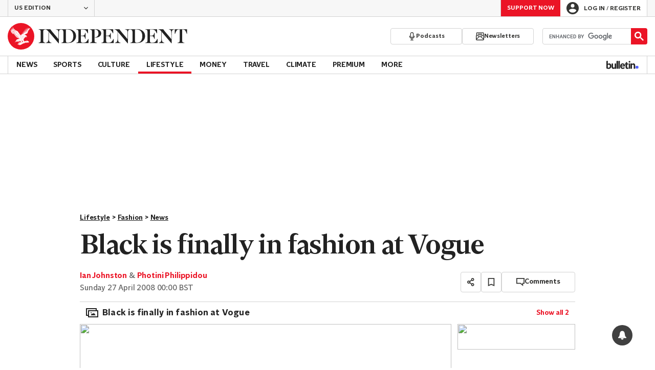

--- FILE ---
content_type: text/javascript;charset=utf-8
request_url: https://id.cxense.com/public/user/id?json=%7B%22identities%22%3A%5B%7B%22type%22%3A%22ckp%22%2C%22id%22%3A%22mkpz2dco77t1aih5%22%7D%2C%7B%22type%22%3A%22lst%22%2C%22id%22%3A%221avb6x9i4v6772qim1o1gefz3e%22%7D%2C%7B%22type%22%3A%22cst%22%2C%22id%22%3A%221avb6x9i4v6772qim1o1gefz3e%22%7D%5D%7D&callback=cXJsonpCB1
body_size: 206
content:
/**/
cXJsonpCB1({"httpStatus":200,"response":{"userId":"cx:2p3yr46cyk9cc8mrb25i2q824:2kdjzya07jtq4","newUser":false}})

--- FILE ---
content_type: application/javascript; charset=UTF-8
request_url: https://www.independent.co.uk/_build/ga4-article-event-handlers.5cf2a1613ef2904de42b.js
body_size: 1882
content:
"use strict";(self.webpackChunk_indy_flow_web=self.webpackChunk_indy_flow_web||[]).push([[1263],{9008(e,t,n){n.d(t,{H3:()=>w,DI:()=>f,FT:()=>x,PZ:()=>O,lB:()=>E,jf:()=>G,cF:()=>A,CV:()=>P,RT:()=>j,at:()=>D,l6:()=>v,yw:()=>y,mB:()=>h,gG:()=>S,TR:()=>b,Il:()=>$});var i=n(59663),o=n(25124),c=n(32316),l=n(19160),_=n(80364),r=n(60229),a=n(48833),s=n(74736);var p=n(89687),d=n(9667),m=n(27348),k=n(10445);function u(e,t){var n=Object.keys(e);if(Object.getOwnPropertySymbols){var i=Object.getOwnPropertySymbols(e);t&&(i=i.filter(function(t){return Object.getOwnPropertyDescriptor(e,t).enumerable})),n.push.apply(n,i)}return n}function g(e){for(var t=1;t<arguments.length;t++){var n=null!=arguments[t]?arguments[t]:{};t%2?u(Object(n),!0).forEach(function(t){(0,i.A)(e,t,n[t])}):Object.getOwnPropertyDescriptors?Object.defineProperties(e,Object.getOwnPropertyDescriptors(n)):u(Object(n)).forEach(function(t){Object.defineProperty(e,t,Object.getOwnPropertyDescriptor(n,t))})}return e}const A=e=>{l.A.store(c.P2,e.experience_name),(0,k.A)(d.Cf,{experience_name:e.experience_name,experience_id:e.variant})},w=()=>{(0,k.A)(d.L1)},b=e=>{(0,k.A)(d.G5,{search_term:e.search_term})},y=e=>{(0,k.A)(d.wV,{newsletter_name:"receiveIndyOffers",newsletter_location:e.newsletterLocation})},h=e=>t=>{const n=t.has_opted_in;(0,k.A)(d.wV,g({newsletter_name:t.newsletter,newsletter_location:e},"boolean"==typeof n&&{marketing_opt_in:n}))},f=e=>{l.A.store("link_click_label",o.Yf),l.A.store("link_click_text",e.clickedSection),(0,_.A)()},O=e=>{l.A.store("link_click_label",o._N),l.A.store("link_click_text",`${e.mega_menu_link_category}:${e.mega_menu_link_text}`),(0,_.A)()},v=e=>{l.A.store("link_click_label",o.tX),l.A.store("link_click_text",`${e.main_nav_link_category}:${e.main_nav_link_text}`),l.A.store("link_click_position",e.main_nav_link_position),(0,_.A)()},x=()=>{(0,k.A)(d.I6)},j=()=>{(0,k.A)(d.V0)},P=()=>{(0,k.A)(d.KW)},D=()=>{(0,k.A)(d.ci)},S=e=>{(0,k.A)(d.S3,g({link_label:e.label},e.experienceName&&{experience_name:e.experienceName}))},G=e=>{(0,k.A)(d.m4,{color_mode:e.colorMode})},E=e=>{const t=e[m.s],n=(e=>{const t={[s.s5]:(0,r.A)(a.g5,JSGlobals.server),[s.MV]:(0,r.A)(a.gf,JSGlobals.server),[s.s$]:(0,r.A)(a._g,JSGlobals.server)}[e];return null!=t?t:(0,r.A)(a.KW,JSGlobals.server)})(t);(0,k.A)(d.cn,{[m.oG]:t,[m.ei]:n})},$=e=>{l.A.store(p.Oy,p.Dr),l.A.store(p.qG,e.temp_link_text)}},41535(e,t,n){n.r(t),n.d(t,{default:()=>u});var i=n(59663),o=n(25124),c=n(32316),l=n(19160),_=n(80364),r=n(89687),a=n(9667),s=n(27348),p=n(9008),d=n(10445);function m(e,t){var n=Object.keys(e);if(Object.getOwnPropertySymbols){var i=Object.getOwnPropertySymbols(e);t&&(i=i.filter(function(t){return Object.getOwnPropertyDescriptor(e,t).enumerable})),n.push.apply(n,i)}return n}function k(e){for(var t=1;t<arguments.length;t++){var n=null!=arguments[t]?arguments[t]:{};t%2?m(Object(n),!0).forEach(function(t){(0,i.A)(e,t,n[t])}):Object.getOwnPropertyDescriptors?Object.defineProperties(e,Object.getOwnPropertyDescriptors(n)):m(Object(n)).forEach(function(t){Object.defineProperty(e,t,Object.getOwnPropertyDescriptor(n,t))})}return e}const u={affiliate_link_click:e=>{(0,d.A)(a.n,{[s.oG]:e.affiliate_link_click_text,[s.ei]:e.affiliate_link_destination,[s.rG]:e.affiliate_link_location})},contextual_inline_click:e=>{l.A.store(r.Oy,r.Ar),l.A.store(r.sx,e.link_location),(0,_.A)()},contextual_inline_topic_click:e=>{l.A.store(r.QR,r.sl),l.A.store(r.sx,e.link_location),(0,_.A)()},contextual_inline_non_topic_click:e=>{l.A.store(r.QR,r.We),l.A.store(r.sx,e.link_location),(0,_.A)()},article_topic_tag_click:e=>{l.A.store(r.Oy,r.wL),l.A.store(r.sx,e.link_location),(0,_.A)()},blog_post_article_link_click:e=>{l.A.store(r.Oy,r.eF),l.A.store(r.sx,e.article_link_position),(0,_.A)()},liveblog_key_points_click:e=>{(0,d.A)(a.bp,{[s.oG]:r.oc,[r.sx]:e.liveblog_key_points_position,[s.ei]:e.liveblog_key_points_destination}),(0,_.A)()},most_commented_section_click:e=>{l.A.store(r.Oy,r.AO),l.A.store(r.sx,e.most_commented_section_link_position),(0,_.A)()},article_bulleted_list_click:e=>{l.A.store(r.Oy,r.Lx),l.A.store(r.sx,e.bulleted_list_position),(0,_.A)()},liveblog_bulleted_list_click:e=>{l.A.store(r.Oy,r.aN),l.A.store(r.sx,e.bulleted_list_position),(0,_.A)()},bulletin_feed_link_click:e=>{l.A.store(r.Oy,r.Yz),l.A.store(r.sx,e.link_location),(0,_.A)()},most_popular_link_click:e=>{l.A.store(r.Oy,r.EU),l.A.store(r.sx,e.most_popular_link_position),(0,_.A)()},popular_videos_link_click:e=>{l.A.store(r.Oy,r.VI),l.A.store(r.sx,e.popular_videos_link_position),(0,_.A)()},article_share:e=>{const t="article_id"in window.digitalData?window.digitalData.article_id:null,n="article_category"in window.digitalData?window.digitalData.article_category:null;(0,d.A)(a.yq,{content_type:n,method:e.share_provider,item_id:t})},newsletter_lite_reg_signup:(0,p.mB)("Newsletter Inline Signup Prompt"),comment:e=>{(0,d.A)(a.d2,{comment_type:e.commentType})},load_more_comments:()=>{(0,d.A)(a.zh)},article_bookmark:()=>{(0,d.A)(a.T6)},show_comments_click:()=>{(0,d.A)(a._V)},next_click_component_load:e=>{const t="components_list"in window.digitalData?window.digitalData.components_list:null,n=e.components_list;(0,d.A)(a.Xn,{components_list:`${t},${n}`})},product_carousel_read_review_click:e=>{(0,d.A)(a.Rk,{[s.oG]:r.BE,[s.h6]:e.name,[s.t6]:e.price,[s.O9]:e.rating})},product_comparison_modal_read_review_click:e=>{(0,d.A)(a.Rk,{[s.oG]:r.e,[s.h6]:e.name,[s.t6]:e.price,[s.O9]:e.rating})},experience_executed:p.cF,adblock_detected:p.H3,search:p.TR,bulletin_nav_click:p.DI,mega_menu_link_click:p.PZ,main_nav_link_click:p.l6,burger_menu_click:p.FT,gallery_view:()=>{(0,d.A)(a.SP,{gallery_type:"manual"})},auto_gallery_view:()=>{(0,d.A)(a.SP,{gallery_type:"auto"})},newsletter_register_form_signup:p.yw,login_success:p.RT,logout_success:p.at,google_preferred_source_click:p.CV,registration_start:e=>{const t=l.A.get(c.P2);(0,d.A)(a.M9,k(k(k(k({journey_type:e.journey_type},t&&{experience_name:t}),e.reg_source&&{reg_source:e.reg_source}),e.itm_campaign&&{itm_campaign:e.itm_campaign}),e.itm_channel&&{itm_channel:e.itm_channel}))},registration_success_standard:e=>{(0,d.A)(a.Vs,k(k(k({journey_type:e.journey_type,marketing_opt_in:e.marketing_opt_in},e.reg_source&&{reg_source:e.reg_source}),e.itm_channel&&{itm_channel:e.itm_channel}),e.itm_campaign&&{itm_campaign:e.itm_campaign}))},registration_wall_click:e=>{const t=e.registration_wall_label;if(["Dismiss","I'll try later"].includes(t)){const e=l.A.get(c.P2);(0,p.gG)({label:t,experienceName:e})}},anchor_nav_link_click:e=>{(0,d.A)(a.$v,{link_label:e.anchor_link_click_text,nav_link_location:o.gs,link_destination:e.anchor_link_destination})},product_carousel_buy_now_click:e=>{(0,d.A)(a.MA,{link_label:`${r.tL} ${e.index++}`,[s.h6]:e.name,[s.t6]:e.price,[s.O9]:e.rating})},product_comparison_modal_buy_now_click:e=>{(0,d.A)(a.MA,{link_label:r.WD,[s.h6]:e.name,[s.t6]:e.price,[s.O9]:e.rating})},product_comparison_modal_open:()=>{(0,d.A)(a.Nc,{link_label:r.cJ})},product_comparison_checkbox_click:e=>{(0,d.A)(a.tH,{link_label:r.PZ,[s.h6]:e.name,[s.t6]:e.price,[s.O9]:e.rating})},color_mode_toggle_click:p.jf,edition_link_click:p.lB,deeper_dive_widget_rendered:e=>{(0,d.A)(a.pt,{timestamp:e.timestamp})},deeper_dive_question_sent:e=>{(0,d.A)(a.cl,{search_sequence:e.search_sequence,timestamp:e.timestamp})},temporary_link_click:p.Il,heyflow_screen_view:e=>{(0,d.A)(a.Mg,{heyflow_screen:e.heyflow_screen_view_number})},heyflow_button_click:e=>{(0,d.A)(a.$d,{[s.oG]:e.heyflow_button_click_text})}}},60229(e,t,n){n.d(t,{A:()=>o});var i=n(38410);const o=(e,t=i.IJ)=>({UK:{prod:"https://www.independent.co.uk/",staging:"https://staging-web.independent.co.uk/",uat:"https://uat-web.independent.co.uk/",dev:"https://dev-web.independent.co.uk/"},US:{prod:"https://www.the-independent.com/",staging:"https://staging-web.the-independent.com/",uat:"https://uat-web.the-independent.com",dev:"https://dev-web.the-independent.com"},AS:{prod:"https://www.independent.co.uk/asia",staging:"https://staging-web.independent.co.uk/asia",uat:"https://uat-web.independent.co.uk/asia",dev:"https://dev-web.independent.co.uk/asia"},ES:{prod:"https://www.independentespanol.com/",staging:"https://staging-web.independentespanol.com/",uat:"https://uat-web.independentespanol.com",dev:"https://dev-web.independentespanol.com/"}}[e][t])},74736(e,t,n){n.d(t,{K6:()=>l,MV:()=>o,s$:()=>c,s5:()=>i});const i="UK Edition",o="US Edition",c="Asia Edition",l="Edición en Español"}}]);

--- FILE ---
content_type: text/javascript;charset=utf-8
request_url: https://p1cluster.cxense.com/p1.js
body_size: 100
content:
cX.library.onP1('1avb6x9i4v6772qim1o1gefz3e');


--- FILE ---
content_type: application/javascript; charset=UTF-8
request_url: https://www.independent.co.uk/_build/react-components-base.853d44ba1d9cc318a112.js
body_size: 127714
content:
/*! For license information please see react-components-base.853d44ba1d9cc318a112.js.LICENSE.txt */
(self.webpackChunk_indy_flow_web=self.webpackChunk_indy_flow_web||[]).push([[7433],{11(e,t,r){"use strict";r.d(t,{V:()=>n});const n=e=>{location.href=e}},185(e,t,r){"use strict";r.d(t,{mQ:()=>g});var n,o=r(59663),i=r(53877),s=r(48561),a=r(16138),c=r(27944),l=r(46767),d=r(13451);function u(e,t){var r=Object.keys(e);if(Object.getOwnPropertySymbols){var n=Object.getOwnPropertySymbols(e);t&&(n=n.filter(function(t){return Object.getOwnPropertyDescriptor(e,t).enumerable})),r.push.apply(r,n)}return r}const p=Math.random().toString(36).slice(2),h={status:d.Qr,loading:!1,__id__:p},m=null!==(n="undefined"!=typeof window?(0,a.v)(document):void 0)&&void 0!==n?n:h,f=(0,c.y)(m),g={__id__:p,get:f.get,subscribe:f.subscribe,actions:{set:f.set,patch:f.patch,login:e=>{f.patch({loading:!0});const t=new URL(i.i,window.location.origin);e&&t.searchParams.set(s.So,e),window.location.href=t.toString()},logout:async()=>{f.patch({loading:!0});try{await fetch(i.pe,{credentials:"include"})}finally{f.set(h)}},loadProfile:()=>{const e=(0,l.X)();e?f.patch(function(e){for(var t=1;t<arguments.length;t++){var r=null!=arguments[t]?arguments[t]:{};t%2?u(Object(r),!0).forEach(function(t){(0,o.A)(e,t,r[t])}):Object.getOwnPropertyDescriptors?Object.defineProperties(e,Object.getOwnPropertyDescriptors(r)):u(Object(r)).forEach(function(t){Object.defineProperty(e,t,Object.getOwnPropertyDescriptor(r,t))})}return e}({status:d.e5},e)):f.set(h)}}};g.actions.loadProfile()},1020(e,t,r){"use strict";r.d(t,{I:()=>f});var n=r(59663),o=r(95249),i=r(86106),s=r(9590),a=r(64543),c=r(45125);const l=["svg","size"];function d(e,t){var r=Object.keys(e);if(Object.getOwnPropertySymbols){var n=Object.getOwnPropertySymbols(e);t&&(n=n.filter(function(t){return Object.getOwnPropertyDescriptor(e,t).enumerable})),r.push.apply(r,n)}return r}function u(e){for(var t=1;t<arguments.length;t++){var r=null!=arguments[t]?arguments[t]:{};t%2?d(Object(r),!0).forEach(function(t){(0,n.A)(e,t,r[t])}):Object.getOwnPropertyDescriptors?Object.defineProperties(e,Object.getOwnPropertyDescriptors(r)):d(Object(r)).forEach(function(t){Object.defineProperty(e,t,Object.getOwnPropertyDescriptor(r,t))})}return e}var p=Object.defineProperty,h=(e,t)=>p(e,"name",{value:t,configurable:!0});const m=(0,a.styled)(c.a).withConfig({componentId:"sc-culv3z-0"})(["display:block;color:currentColor;"]),f=h(e=>{let{svg:t,size:r=s.d}=e,n=(0,o.A)(e,l);const a=s.f[r];return(0,i.jsx)(m,u(u({},n),{},{svg:t,width:a,height:a}))},"Icon");f.displayName="Icon"},1684(e,t,r){"use strict";r.d(t,{AN:()=>l,P4:()=>s,Yr:()=>i,ah:()=>a,fo:()=>c,ic:()=>d,nn:()=>u});var n=r(52193),o=r(67688);n.FB,n.Ts;const i="monthly",s="single",a=i,c="donate-form-monthly-group",l="donate-form-single-group",d="donate-form-term",u={[i]:o.jl,[s]:o.aZ},p=e=>`https://static.independent.co.uk/static-assets/images/${e}`;p("donate/hero-mobile.jpg"),p("donate/hero-tablet.jpg"),p("donate/hero-desktop.png")},2365(e,t,r){"use strict";r.d(t,{A:()=>B});var n=r(59663),o=r(95249),i=r(86106),s=r(7378),a=r(4209),c=(r(1020),r(9590)),l=r(68769),d=r(43385),u=r(64543),p=r(33998),h=r(8595),m=r(12154);const f=["ref","href","title","image","isSponsored"],g=["className","items","title","renderSlide"];function b(e,t){var r=Object.keys(e);if(Object.getOwnPropertySymbols){var n=Object.getOwnPropertySymbols(e);t&&(n=n.filter(function(t){return Object.getOwnPropertyDescriptor(e,t).enumerable})),r.push.apply(r,n)}return r}function v(e){for(var t=1;t<arguments.length;t++){var r=null!=arguments[t]?arguments[t]:{};t%2?b(Object(r),!0).forEach(function(t){(0,n.A)(e,t,r[t])}):Object.getOwnPropertyDescriptors?Object.defineProperties(e,Object.getOwnPropertyDescriptors(r)):b(Object(r)).forEach(function(t){Object.defineProperty(e,t,Object.getOwnPropertyDescriptor(r,t))})}return e}var y=Object.defineProperty,x=(e,t)=>y(e,"name",{value:t,configurable:!0});const w=(0,u.styled)(p.A).withConfig({componentId:"sc-neq4w9-0"})(["display:flex;width:","px;flex-direction:column;row-gap:","px;"],126,({theme:e})=>e.spacing.x1),j=u.styled.div.withConfig({componentId:"sc-neq4w9-1"})(["img{display:block;object-fit:cover;}"]),O=u.styled.p.withConfig({componentId:"sc-neq4w9-2"})(["margin:0;color:inherit;",";"],({theme:e})=>e.textStyle.storyCardTitle.small),C=u.styled.span.withConfig({componentId:"sc-neq4w9-3"})(["display:block;margin-bottom:","px;",";"],({theme:e})=>e.spacing.x0_25,({theme:e})=>e.textStyle.tagBase.xSmall),S=x(e=>{let{ref:t,href:r,title:n,image:s,isSponsored:a=!1}=e,c=(0,o.A)(e,f);return(0,i.jsxs)(w,v(v({},c),{},{ref:t,href:r,children:[(0,i.jsx)(j,{children:s}),(0,i.jsxs)(O,{children:[a&&(0,i.jsx)(C,{children:"sponsored"}),n]})]}))},"RelatedArticlesCarouselItem"),E=(0,u.styled)(h.C).withConfig({componentId:"sc-lfolxg-0"})(["","{gap:","px;}","{display:flex;position:absolute;top:0;right:0;width:var(--nav-width);height:var(--button-width);}@media ","{margin-inline:calc(var(--bleed) * -1);","{scroll-margin:0 var(--bleed);&:first-child{padding-left:var(--bleed);}&:last-child{padding-right:var(--bleed);}}","{right:var(--bleed);}}"],h.S,({theme:e})=>e.spacing.x2,h.N,m.B,h.G,h.N),P=x(({disabled:e,onClick:t})=>(0,i.jsx)(l.I,{size:c.c,svg:a.J,isDisabled:e,onClick:t}),"ButtonPrev"),k=x(({disabled:e,onClick:t})=>(0,i.jsx)(l.I,{size:c.c,svg:a.l,isDisabled:e,onClick:t}),"ButtonNext"),I=x(e=>{let{className:t,items:r,title:n,renderSlide:a}=e,c=(0,o.A)(e,g);return(0,i.jsx)(d.R,{className:t,title:n,children:(0,i.jsx)(E,v(v({},c),{},{ButtonPrev:P,ButtonNext:k,items:r,renderSlide:a||x(({itemIndex:e,item:t})=>(0,s.createElement)(S,v(v({},t),{},{key:e})),"defaultRenderSlide")}))})},"RelatedArticlesCarousel");var A=r(80449),T=r(74685),D=r(79319),z=r(94480),_=r(53631),N=r(79481);const M=I.default||I,L=({src:e,alt:t})=>{const r=(0,T.fF)(e,[126],[1,2]);return e&&"string"==typeof e?e.startsWith("data:")?(0,i.jsx)(D.A,{src:e,alt:t}):(0,i.jsx)(D.A,{src:e,srcSet:r,alt:t,width:126,height:84,layout:"fixed"}):(0,i.jsx)(z.A,{alt:t})};L.propTypes=N.RH;const R=({className:e,links:t,title:r,position:n})=>(0,i.jsx)(M,{className:`${e} ${_.Gc}`,title:r,items:t,renderSlide:({itemIndex:e,item:t})=>{const{href:r,title:o,sponsored:s,image:a}=t;return(0,i.jsx)(S,{className:A.J5,href:r,title:o,image:(0,i.jsx)(L,{src:a,alt:o}),isSponsored:!!s,"data-position":++e,"data-widget-position":n,"data-text":o,"data-vars-event-id":"c29","data-vars-item-name":`related - ${r}`},e)}});R.propTypes=N.go;const B=R},2942(e,t,r){"use strict";r.d(t,{tP:()=>o});var n=r(29036);const o=({offerId:e,termId:t})=>({[n.l_]:e,[n.DC]:t})},3676(e,t,r){"use strict";r.d(t,{B:()=>b,C:()=>y,D:()=>O,T:()=>v,a:()=>C,d:()=>x,f:()=>g});var n=r(95249),o=r(59663),i=r(86106),s=r(7378),a=r(58996),c=r(64543),l=r(31481);const d=["defaultOpen"];function u(e,t){var r=Object.keys(e);if(Object.getOwnPropertySymbols){var n=Object.getOwnPropertySymbols(e);t&&(n=n.filter(function(t){return Object.getOwnPropertyDescriptor(e,t).enumerable})),r.push.apply(r,n)}return r}function p(e){for(var t=1;t<arguments.length;t++){var r=null!=arguments[t]?arguments[t]:{};t%2?u(Object(r),!0).forEach(function(t){(0,o.A)(e,t,r[t])}):Object.getOwnPropertyDescriptors?Object.defineProperties(e,Object.getOwnPropertyDescriptors(r)):u(Object(r)).forEach(function(t){Object.defineProperty(e,t,Object.getOwnPropertyDescriptor(r,t))})}return e}var h=Object.defineProperty,m=(e,t)=>h(e,"name",{value:t,configurable:!0});const f="--dropdown-trigger-color",g="--dropdown-content-initial-height",b=c.styled.div.withConfig({componentId:"sc-1wl0eko-0"})([""]),v=c.styled.div.withConfig({componentId:"sc-1wl0eko-1"})(["--color:",";color:var(",",var(--color));cursor:pointer;&[aria-disabled='true']{",":",";}"],({theme:e})=>e.color.ink.base,f,f,({theme:e})=>e.color.actionBrand.disabled),y=c.styled.div.withConfig({componentId:"sc-1wl0eko-2"})(["",""],l.dN),x=c.styled.div.withConfig({componentId:"sc-1wl0eko-3"})(["overflow:hidden;min-height:var(",");"],g),w=m(e=>`__dropdown_${e}_trigger__`,"createDropdownTriggerId"),j=m(e=>`__dropdown_${e}_content__`,"createDropdownContentId"),O=(0,s.forwardRef)(m(function({id:e,className:t,trigger:r,triggerRef:n,innerContentRef:o,children:c,isOpen:l=!1,disabled:d=!1,onInteract:u,onArrowDown:h,role:m,hidden:f},g){const O=(0,s.useRef)(null),C=e?w(e):"",S=e?j(e):"",E=f||!l,P=(0,s.useCallback)(e=>(0,a.h)({event:e,disabled:d,onInteract:u,onArrowDown:h}),[u,h,d]);return(0,s.useEffect)(()=>{O.current&&O.current.querySelectorAll('a, button, input, textarea, select, [tabindex]:not([tabindex="-1"])').forEach(e=>{E?e.setAttribute("tabindex","-1"):e.removeAttribute("tabindex")})},[E]),(0,i.jsxs)(b,p(p({id:e,className:t},m&&{role:m}),{},{ref:g,children:[r&&(0,i.jsx)(v,{id:C,ref:n,role:"button","aria-controls":S,"aria-expanded":l,"aria-disabled":d,onClick:P,onKeyDown:P,tabIndex:d?-1:0,children:r}),c&&(0,i.jsx)(y,{id:S,"aria-labelledby":C,"aria-hidden":E,$isActive:l,ref:O,children:(0,i.jsx)(x,{ref:o,children:c})})]}))},"Dropdown2")),C=m(e=>{let{defaultOpen:t=!1}=e,r=(0,n.A)(e,d);const[o,a]=(0,s.useState)(t);return(0,i.jsx)(O,p(p({},r),{},{isOpen:o,onInteract:m(()=>a(e=>!e),"onInteract")}))},"DropdownStateful")},3698(e,t){var r;!function(){"use strict";var n={}.hasOwnProperty;function o(){for(var e="",t=0;t<arguments.length;t++){var r=arguments[t];r&&(e=s(e,i(r)))}return e}function i(e){if("string"==typeof e||"number"==typeof e)return e;if("object"!=typeof e)return"";if(Array.isArray(e))return o.apply(null,e);if(e.toString!==Object.prototype.toString&&!e.toString.toString().includes("[native code]"))return e.toString();var t="";for(var r in e)n.call(e,r)&&e[r]&&(t=s(t,r));return t}function s(e,t){return t?e?e+" "+t:e+t:e}e.exports?(o.default=o,e.exports=o):void 0===(r=function(){return o}.apply(t,[]))||(e.exports=r)}()},3795(e,t,r){"use strict";r.d(t,{$v:()=>D,As:()=>f,G1:()=>m,cd:()=>g});var n=r(95249),o=r(59663),i=r(7378),s=r(18708),a=r(4678),c=(r(17703),r(58282));const l=["handlers"];function d(e,t){var r=Object.keys(e);if(Object.getOwnPropertySymbols){var n=Object.getOwnPropertySymbols(e);t&&(n=n.filter(function(t){return Object.getOwnPropertyDescriptor(e,t).enumerable})),r.push.apply(r,n)}return r}function u(e){for(var t=1;t<arguments.length;t++){var r=null!=arguments[t]?arguments[t]:{};t%2?d(Object(r),!0).forEach(function(t){(0,o.A)(e,t,r[t])}):Object.getOwnPropertyDescriptors?Object.defineProperties(e,Object.getOwnPropertyDescriptors(r)):d(Object(r)).forEach(function(t){Object.defineProperty(e,t,Object.getOwnPropertyDescriptor(r,t))})}return e}var p=Object.defineProperty,h=(e,t)=>p(e,"name",{value:t,configurable:!0});const m=h((e,t={})=>{if(!e)throw new Error("No schema provided! Please provide a schema to useIndyForm");const r=(0,s.u)(u({mode:"onTouched",resolver:(0,a.r)(e)},t)),{formState:n,getValues:o,setError:c}=r;(0,i.useEffect)(()=>{const t=e.fields,r=Object.keys(o()),n=t.filter(e=>!r.includes(e));if(n.length>0)throw new Error(`Fields ["${n.join('", "')}"] are included in the schema but missing or inaccessible by React Hook Form`)},[o,e.fields]);const l=h(t=>{const r=n.errors[t];if(r)return r[0].messageBuilder(e.names[t])},"getTextInputError"),d=h(e=>{const t=!!n.errors.root,r=!!n.errors[e],o=n.dirtyFields[e]&&!r;return r||t?s.I.ERROR:o?s.I.SUCCESS:s.I.DEFAULT},"getTextInputState");return{registerControlledInput:h((t,r)=>{var n;const o=(null===(n=e.get(t))||void 0===n?void 0:n.isRequired)||!1,i=l(t);return{id:t,name:r||t,state:d(t),message:i,required:o,"aria-required":o,"aria-invalid":"error"===i,"aria-describedby":`${(0,a.e)(t)} ${(0,a.h)(t)}`}},"registerControlledInput"),methods:u(u({},r),{},{setFormError:h(e=>{c("root",{message:e})},"setFormError"),setFieldError:h((e,t)=>{c(e,{message:t},{shouldFocus:!0})},"setFieldError"),getFormError:h(()=>l("root"),"getFormError"),getFieldErrors:h(()=>e.fields.map(l).filter(Boolean),"getFieldErrors"),getFieldValidationHints:h(t=>e.validationHints[t],"getFieldValidationHints"),setError:c}),formState:u(u({},n),{},{errors:n.errors})}},"useIndyForm");var f=(e=>(e.SWIPE="swipe",e.DRAG="drag",e))(f||{}),g=(e=>(e.NONE="none",e.STARTED="started",e.DRAGGING="dragging",e.COMMITTED="committed",e.COMPLETED="completed",e.SOFT_CANCELLED="soft-cancelled",e.HARD_CANCELLED="hard-cancelled",e))(g||{});const b=[{name:"right",angle:0},{name:"down",angle:90},{name:"left",angle:180},{name:"up",angle:270}],v={delta:0,progress:0},y={left:v,right:v,up:v,down:v},x={angle:0,committedAxis:null,committedDirection:null,data:y},w=h((e,t)=>(h(e=>180*e/Math.PI,"radiansToDegrees")(Math.atan2(t.y-e.y,t.x-e.x))+360)%360,"calculateAngle"),j=h(e=>"left"===e||"right"===e?"horizontal":"up"===e||"down"===e?"vertical":null,"calculateAxis"),O=h(e=>b.reduce((t,r)=>Math.abs(e-r.angle)<Math.abs(e-t.angle)?r:t).name,"calculateDirection"),C=h((e,t,r)=>{const n=t.x-e.x,o=t.y-e.y;return{left:"left"===r&&n<0?Math.abs(n):0,right:"right"===r&&n>0?Math.abs(n):0,up:"up"===r&&o<0?Math.abs(o):0,down:"down"===r&&o>0?Math.abs(o):0}},"calculateDeltaEachDirection"),S=h((e,t)=>(0,c.c)(0,t,e)/t,"calculateProgression"),E=h((e,t)=>{const r=e.touches[0];if(!r)return null;const{clientX:n,clientY:o}=r,i=w(t,{x:n,y:o}),s=O(i),a=C(t,{x:n,y:o},s);return{angle:i,direction:s,axis:j(s),deltas:a}},"getSwipeData"),P=h((e,t)=>{var r,n;const{committedDirection:o,data:i,angle:s}=e,{delta:a}=o?i[o]:v;if(!o)return g.HARD_CANCELLED;const{minSwipeThreshold:c,angleOffsetThreshold:l,minDragThreshold:d}=t,u=null!==(r=null===(n=b.find(e=>e.name===o))||void 0===n?void 0:n.angle)&&void 0!==r?r:0,p=Math.abs(s-u),h=Math.min(p,360-p)<l,m=a>=d;return h?h&&a>=c?t.type!==f.DRAG||m?g.COMMITTED:g.DRAGGING:g.SOFT_CANCELLED:g.HARD_CANCELLED},"getInProgressGestureState"),k=h((e,t,r)=>{const n=(null==e?void 0:e.committedDirection)||null;if(!n)return y;const{deltas:o}=t,i=o[n]||0,s=S(i,r);return u(u({},y),{},{[n]:{delta:i,progress:s}})},"getGestureDirectionData"),I=h((e,t,r)=>{const n=r.type===f.DRAG?r.minDragThreshold:r.minSwipeThreshold;if(r.disabled||!t)return{validatedState:g.HARD_CANCELLED,validatedGesture:x};const o=e?u(u({},e),{},{angle:t.angle}):{committedDirection:t.direction,committedAxis:t.axis,data:y,angle:t.angle},i=u(u({},o),{},{data:k(o,t,n)}),s=P(i,r);return{validatedState:s,validatedGesture:s===g.HARD_CANCELLED?x:i}},"getValidatedGesture"),A=h(e=>{const t=(0,i.useRef)(null),r=(0,i.useRef)(e),n=(0,i.useRef)(null);(0,i.useEffect)(()=>{r.current=e},[e]);const o=(0,i.useCallback)((...e)=>{n.current=e,t.current&&cancelAnimationFrame(t.current),t.current=requestAnimationFrame(()=>{n.current&&r.current(...n.current)})},[]);return(0,i.useEffect)(()=>()=>{t.current&&cancelAnimationFrame(t.current)},[]),o},"useAnimationFrame"),T=h(({swipeThreshold:e=60,dragThreshold:t=120,angleThreshold:r=15,type:n=f.SWIPE,ignoreClass:o="",disabled:s=!1})=>{const[a,c]=(0,i.useState)(g.NONE),[l,d]=(0,i.useState)(null),[u,p]=(0,i.useState)(null),m=(0,i.useCallback)(()=>{d(null),c(g.NONE),p(null)},[]),b=(0,i.useCallback)(e=>{if(a===g.COMPLETED)return;if(s)return void m();const t=null==e?void 0:e.touches[0],r=null==e?void 0:e.target;o&&(null==r?void 0:r.closest(`.${o}`))||!t||(d({x:t.clientX,y:t.clientY}),c(g.STARTED))},[o,s,m,a]),v=h(o=>{if(!l)return void b(o);if(a===g.COMPLETED)return;if(s||!o||!l||[g.NONE,g.HARD_CANCELLED].includes(a))return void m();const i=E(o,l),{validatedState:d,validatedGesture:h}=I(u,i,{minSwipeThreshold:e,angleOffsetThreshold:r,minDragThreshold:t,type:n,disabled:s});c(d),p(h)},"onTouchMoveImpl"),y=(0,i.useCallback)(()=>{if(a!==g.COMPLETED){if(s&&!l)return void m();a===g.COMMITTED?c(g.COMPLETED):m()}},[a,s,l,m]),x=(0,i.useCallback)(()=>{s?m():(c(g.HARD_CANCELLED),p(null),d(null))},[s,m]);return(0,i.useEffect)(()=>{if(s)return void m();const e=h(e=>{e.persisted&&m()},"handlePageReveal");return window.addEventListener("pageshow",e),()=>{window.removeEventListener("pageshow",e)}},[s,m]),{handlers:{onTouchMove:A(v),onTouchEnd:A(y),onTouchCancel:A(x)},gesture:s?null:u,state:s?g.NONE:a,reset:m}},"useSwipeZone"),D=h((e,t)=>{const r=T(t),{handlers:o}=r,s=(0,n.A)(r,l),a=(0,i.useRef)(null),{disabled:c=!1}=t,{onTouchMove:d,onTouchEnd:p,onTouchCancel:m}=o,f=(0,i.useRef)(d),g=(0,i.useRef)(p),b=(0,i.useRef)(m);return(0,i.useEffect)(()=>{c||(f.current=d)},[d,c]),(0,i.useEffect)(()=>{c||(g.current=p)},[p,c]),(0,i.useEffect)(()=>{c||(b.current=m)},[m,c]),(0,i.useEffect)(()=>{if(c)return void(a.current&&(a.current.removeEventListener("touchmove",f.current),a.current.removeEventListener("touchend",g.current),a.current.removeEventListener("touchcancel",b.current)));if(a.current=document.getElementById(e),!a.current)return void console.warn("useExternalSwipeZone: Swipe zone not found");const t=h(e=>{f.current(e)},"onTouchMoveListener"),r=h(()=>{g.current()},"onTouchEndListener"),n=h(()=>{b.current()},"onTouchCancelListener");return a.current.addEventListener("touchmove",t,{passive:!0}),a.current.addEventListener("touchend",r,{passive:!0}),a.current.addEventListener("touchcancel",n,{passive:!0}),()=>{var e,o,i;null!==(e=a.current)&&void 0!==e&&e.removeEventListener("touchmove",t),null!==(o=a.current)&&void 0!==o&&o.removeEventListener("touchend",r),null===(i=a.current)||void 0===i||i.removeEventListener("touchcancel",n)}},[e,c]),u({handlers:o},s)},"useExternalSwipeZone")},4012(e,t,r){"use strict";var n={};r.r(n),r.d(n,{ArchiveAccordion:()=>ca,Badge:()=>Ra,Booking:()=>ni,BookingSearchMapWidget:()=>yc,BookingSearchWidget:()=>fc,ColorModeToggleWithTracking:()=>cc,DrawerMenu:()=>Jr,EditionSwitcher:()=>F,FAQsContent:()=>zo.Ay,Gallery:()=>Ba.A,HeadShotX3Hydrated:()=>Vi,LoginDrawer:()=>Ce,MenuButton:()=>Te,Newsletter:()=>Un,PlaylistSlab:()=>qs,PremiumMenuDropdown:()=>Be.A,RegisterLoginButton:()=>dt,RelatedArticlesCarouselHydrated:()=>oi.A,SubNavMenu:()=>Ea,SupportNSCNative:()=>Do,SupportUsButton:()=>Re,TempLinks:()=>qr,VoucherTickerCarousel:()=>Zi});var o=r(59238),i=r(48833),s=r(74736),a=r(70651),c=r(60229);const l=e=>({uk:{title:s.s5,path:(0,c.A)(i.g5,e),locale:i.g5,domain:a.Wd},us:{title:s.MV,path:(0,c.A)(i.gf,e),locale:i.gf,domain:a.I8},asia:{title:s.s$,path:(0,c.A)(i._g,e),locale:i._g,domain:a.Wd},es:{title:s.K6,path:(0,c.A)("ES",e),domain:a.mv}});var d=r(38410),u=r(27348),p=r(27454);var h=r(59663),m=r(57326),f=r(48561),g=r(40145),b=r(64543),v=r(94158),y=r(99386),x=r(87514);const w=(0,b.styled)(y.Ay).attrs({size:y.Kk}).withConfig({componentId:"sc-1l6dm8r-0"})(["margin-right:-4px;transition:transform ease-out 0.2s;"]),j=b.styled.div.withConfig({componentId:"sc-1l6dm8r-1"})([""]),O=b.styled.div.withConfig({componentId:"sc-1l6dm8r-2"})(["background:",";"],({theme:e})=>e.color.canvas.secondary),C=b.styled.a.withConfig({componentId:"sc-1l6dm8r-3"})(["display:flex;height:18px;align-items:center;padding:","px ","px;border-top:1px solid ",";background-color:",";color:",";"," &:active,&:hover{background-color:",";color:",";}","{margin-left:auto;}"],({theme:e})=>e.spacing.x1,({theme:e})=>e.spacing.x3,({theme:e})=>e.color.divider.light,({theme:e})=>e.color.actionBold.base,({theme:e})=>e.color.actionInvert.base,({theme:e})=>e.textStyle.editionSwitcherLinkAlt.base,({theme:e})=>e.color.actionBold.alt,({theme:e})=>e.color.actionInvert.alt,w),S=(0,b.styled)(C).withConfig({componentId:"sc-1l6dm8r-4"})(["width:144px;padding-right:12px;padding-left:12px;border:solid ",";border-width:0 1px;font-weight:normal;"],({theme:e})=>e.color.divider.light),E=(0,b.styled)(v.cn).withConfig({componentId:"sc-1l6dm8r-5"})(["[aria-hidden]{box-shadow:",";}"],({theme:e})=>e.boxShadows.xtraLightDown),P=b.styled.div.withConfig({componentId:"sc-1l6dm8r-6"})(["height:49px;box-sizing:border-box;padding:16px;border:0;background:",";color:",";cursor:pointer;font-size:12px;font-weight:bold;text-transform:uppercase;&:active{outline:none;}&:hover,&:active,[aria-expanded='true'] &{background-color:",";color:",";}[aria-expanded='true'] &{","{transform:rotate(180deg);}}@media ","{height:56px;}"],({theme:e})=>e.color.actionBold.base,({theme:e})=>e.color.actionInvert.base,({theme:e})=>e.color.actionBold.alt,({theme:e})=>e.color.actionInvert.alt,w,x.n5),k=(0,b.styled)(P).withConfig({componentId:"sc-1l6dm8r-7"})(["width:170px;height:","px;padding:0 ","px;border-right:1px solid ",";border-left:1px solid ",";background:none;transition:background 0.2s;"," &:hover{background-color:",";color:",";}","{margin-left:auto;}"],({theme:e})=>e.spacing.x4,({theme:e})=>e.spacing.x1_5,({theme:e})=>e.color.divider.light,({theme:e})=>e.color.divider.light,({theme:e})=>e.textStyle.tagBase.xSmall,({theme:e})=>e.color.actionTransparent.alt,({theme:e})=>e.color.ink.invert,w),I=b.styled.span.withConfig({componentId:"sc-1l6dm8r-8"})(["display:flex;height:100%;align-items:center;"]),A=b.styled.span.withConfig({componentId:"sc-1l6dm8r-9"})(["margin-left:8px;font-weight:normal;text-decoration:underline;text-transform:initial;"]),T=b.styled.span.withConfig({componentId:"sc-1l6dm8r-10"})(["overflow:hidden;width:0;"]);var D=r(77079),z=r(86106);function _(e,t){var r=Object.keys(e);if(Object.getOwnPropertySymbols){var n=Object.getOwnPropertySymbols(e);t&&(n=n.filter(function(t){return Object.getOwnPropertyDescriptor(e,t).enumerable})),r.push.apply(r,n)}return r}function N(e){for(var t=1;t<arguments.length;t++){var r=null!=arguments[t]?arguments[t]:{};t%2?_(Object(r),!0).forEach(function(t){(0,h.A)(e,t,r[t])}):Object.getOwnPropertyDescriptors?Object.defineProperties(e,Object.getOwnPropertyDescriptors(r)):_(Object(r)).forEach(function(t){Object.defineProperty(e,t,Object.getOwnPropertyDescriptor(r,t))})}return e}const M=(e,t,r)=>{var n;const o=null!==(n=t&&"locale"in t)&&void 0!==n&&n,i=((e,t,r)=>()=>{e&&t.locale&&r===t.domain&&(0,g.TV)(m.ss,t.locale,{days:365})})(o,t,e),s=new URLSearchParams;return s.set(f.mf,e),(0,z.jsxs)(r,{href:`${null==t?void 0:t.path}?${s.toString()}`,"data-edition":o&&t.locale,onClick:i,children:[null==t?void 0:t.title,(0,z.jsx)(w,{svg:D.A})]},`edition-${o&&t.locale}`)};var L,R=r(7378);function B(){return B=Object.assign?Object.assign.bind():function(e){for(var t=1;t<arguments.length;t++){var r=arguments[t];for(var n in r)({}).hasOwnProperty.call(r,n)&&(e[n]=r[n])}return e},B.apply(null,arguments)}const $=e=>R.createElement("svg",B({xmlns:"http://www.w3.org/2000/svg",id:"d5d9764c65d2cfa2",viewBox:"0 0 24 24"},e),L||(L=R.createElement("path",{fill:"currentColor",d:"m7.42 8.31 4.59 4.58 4.59-4.58 1.41 1.41-6 6-6-6z"}))),F=({className:e,changeText:t="Change",domain:r=a.Wd,isHeader:n=!0,locale:o=i.g5,serverEnv:h=d.IJ,id:m,newEditions:f})=>{const g=[a.mv,a.I8].includes(r)?(e=>({uk:{title:s.s5,path:(0,c.A)(i.g5,e),locale:i.g5,domain:a.Wd},es:{title:s.K6,path:(0,c.A)("ES",e),domain:a.mv},us:{title:s.MV,path:(0,c.A)(i.gf,e),locale:i.gf,domain:a.I8}}))(h):l(h),b=JSON.parse(JSON.stringify(g)),v=Object.values(b),y=n?O:j,x=n?S:C,D=n?k:P,_=n?T:A,L=r===a.I8?i.gf:o;let R=r,{currentEdition:B,editionChoices:F}=v.reduce((e=>(t,r)=>"locale"in r&&r.locale===e?N(N({},t),{},{currentEdition:r.title}):N(N({},t),{},{editionChoices:[...t.editionChoices,r]}))(L),{currentEdition:"",editionChoices:[]});r===a.mv&&(B=s.K6,R=a.mv,F=v.filter(e=>e.domain!==a.mv&&e)),f||(F=((e,t,r)=>e.filter(e=>(r===a.Wd&&(null==e?void 0:e.title)===s.MV&&(e.path=`${t}us`,e.domain=a.Wd),(r!==a.mv||(null==e?void 0:e.title)!==s.MV)&&(r===a.I8&&(null==e?void 0:e.title)===a.Wd&&(e.title=s.s5),e))))(F,g.uk.path,r),r===a.I8&&F.splice(1,0,l(h).asia));return(0,z.jsx)(E,{className:e,id:m,trigger:(0,z.jsx)(D,{className:"dropdown-trigger",children:(0,z.jsxs)(I,{children:[B,(0,z.jsx)(_,{children:t}),(0,z.jsx)(w,{svg:$})]})}),children:(0,z.jsx)(y,{className:"dropdown-content",onClick:e=>{const t=e.target.innerText;!t||n||(0,p.N2)({[u.s]:t})},children:F.map(e=>M(R,e,x))})})};var V=r(23108),q=r(47374),H=r(66119);function W(e,t){var r=Object.keys(e);if(Object.getOwnPropertySymbols){var n=Object.getOwnPropertySymbols(e);t&&(n=n.filter(function(t){return Object.getOwnPropertyDescriptor(e,t).enumerable})),r.push.apply(r,n)}return r}function U(e){for(var t=1;t<arguments.length;t++){var r=null!=arguments[t]?arguments[t]:{};t%2?W(Object(r),!0).forEach(function(t){(0,h.A)(e,t,r[t])}):Object.getOwnPropertyDescriptors?Object.defineProperties(e,Object.getOwnPropertyDescriptors(r)):W(Object(r)).forEach(function(t){Object.defineProperty(e,t,Object.getOwnPropertyDescriptor(r,t))})}return e}var G=Object.defineProperty,Y=(e,t)=>G(e,"name",{value:t,configurable:!0});const K=b.styled.div.withConfig({componentId:"sc-6si3jg-0"})(["position:fixed;top:0;right:0;left:auto;z-index:",";overflow:scroll;height:100vh;transform:translateX(100%);transition:transform 300ms cubic-bezier(0,0,0.21,1);&.","{transform:none;}"],e=>e.theme.zIndex.modal,q.a),Z=Y(e=>(0,z.jsx)(q.O,U(U({},e),{},{Wrapper:K,children:e.children})),"Drawer");var Q=r(80449),J=r(85803),X=r(88140);const ee=V.shape({premium:V.bool,adFree:V.bool,donation:V.bool});var te=r(39827),re=r(99009),ne=r(33523),oe=r(59747),ie=r(38952);const se=te.Ay.default||te.Ay,ae=b.styled.div.withConfig({componentId:"sc-zurcn5-0"})(["padding:0 36px ","px;background:",";"],({theme:e})=>e.spacing.x3,({theme:e})=>e.color.canvas.base),ce=(0,b.styled)(se).attrs({size:te.Zz,variant:te.YG}).withConfig({componentId:"sc-zurcn5-1"})(["color:",";&:hover{color:",";}"],({theme:e})=>e.color.ink.light,({theme:e})=>e.color.ink.muted),le=(b.styled.div.withConfig({componentId:"sc-zurcn5-2"})(["margin-bottom:","px;"],({theme:e})=>e.spacing.x3),b.styled.a.withConfig({componentId:"sc-zurcn5-3"})(["color:",";font-size:14px;text-decoration:underline;"],({theme:e})=>e.color.primary.base),b.styled.div.withConfig({componentId:"sc-zurcn5-4"})(["flex-grow:0;padding:60px 36px ","px;background:",";box-shadow:0 1px 4px 0 ",";.form-errors{margin-top:-","px;margin-bottom:","px;color:",";font-size:14px;}"],({theme:e})=>e.spacing.x3,({theme:e})=>e.color.canvas.base,({theme:e})=>e.color.veil.base,({theme:e})=>e.spacing.x0_5,({theme:e})=>e.spacing.x1,({theme:e})=>e.color.semiotic.error)),de=b.styled.p.withConfig({componentId:"sc-zurcn5-5"})(["margin:0 0 ","px;font-size:22px;font-weight:bold;line-height:26px;"],({theme:e})=>e.spacing.x3),ue=b.styled.p.withConfig({componentId:"sc-zurcn5-6"})(["margin:0 0 ","px;font-size:16px;font-weight:normal;line-height:20px;"],({theme:e})=>e.spacing.x2),pe=((0,b.styled)(oe.A).withConfig({componentId:"sc-zurcn5-7"})([""]),(0,b.styled)(ne.Ay).withConfig({componentId:"sc-zurcn5-8"})(["margin:22px 0;.form-submit{margin:0;}"]),b.styled.div.withConfig({componentId:"sc-zurcn5-9"})(["width:100%;height:0.5px;margin-bottom:","px;background-color:",";opacity:0.5;"],({theme:e})=>e.spacing.x3,({theme:e})=>e.color.divider.bold)),he=b.styled.div.withConfig({componentId:"sc-zurcn5-10"})(["height:max(830px,100vh);background:",";color:",";.google-recaptcha-policy{padding:0 36px;color:",";font-size:12px;line-height:16px;text-align:left;a{color:",";font-weight:bold;&:hover{color:",";}}}"],({theme:e})=>e.color.canvas.base,({theme:e})=>e.color.ink.base,({theme:e})=>e.color.ink.base,({theme:e})=>e.color.ink.base,({theme:e})=>e.color.actionBrand.alt),me=(b.styled.div.withConfig({componentId:"sc-zurcn5-11"})(["margin-bottom:","px;"],({theme:e})=>e.spacing.x3),({src:e="/img/icons/google.svg"})=>(0,z.jsx)("img",{src:e,alt:""}));me.propTypes={src:V.string};const fe=b.styled.div.withConfig({componentId:"sc-zurcn5-12"})(["margin-bottom:","px;"],({theme:e})=>e.spacing.x3),ge=b.styled.div.withConfig({componentId:"sc-zurcn5-13"})(["display:flex;width:100vw;height:100%;box-sizing:border-box;flex-direction:column;flex-grow:1;@media ","{width:375px;}"],x.r7),be=({returnUrl:e,googleIcon:t,enabledSubs:r})=>{const n=window.localStorage.getItem(re.lH),o=window.localStorage.getItem(re.j7),i=`/register?${new URLSearchParams({[f.cN]:n,[f.MF]:o}).toString()}`;return(0,z.jsx)(ge,{children:(0,z.jsxs)(he,{children:[(0,z.jsxs)(le,{className:"snapshot-logindrawer",children:[(0,z.jsx)(de,{children:"Log in"}),(0,z.jsx)(fe,{children:(0,z.jsx)(ie.A,{redirectUrl:e})}),(0,z.jsx)(pe,{}),(0,z.jsx)(ue,{children:"New to The Independent?"}),(0,z.jsx)(se,{as:te.wW,id:J.n8D,href:i,size:te.Zz,variant:te.YG,children:"Register"})]}),(0,z.jsxs)(ae,{children:[(0,z.jsx)(ue,{children:"Or if you would prefer:"}),(0,z.jsxs)(ce,{id:J.Xo2,onClick:()=>{window.open("/google-auth","","scrollbars=no,resizable=no,status=no,location=no,toolbar=no,menubar=no,width=520,height=500,left=500,top=100")},children:[(0,z.jsx)(me,{src:t}),"SIGN IN WITH GOOGLE"]})]}),r.premium&&(0,z.jsxs)(ae,{children:[(0,z.jsx)(ue,{children:"Want an ad-free experience?"}),(0,z.jsx)(te.Gp,{as:te.wW,size:te.Zz,variant:te.YG,href:"/subscribe?itm_channel=native&itm_campaign=login_overlay&itm_audience=prospecting","data-source":"Login overlay",children:"View offers"})]}),(0,z.jsxs)("div",{className:"google-recaptcha-policy",children:[(0,z.jsx)(pe,{}),"This site is protected by reCAPTCHA and the Google ",(0,z.jsx)("a",{target:"_blank",rel:"noopener noreferrer",href:"https://policies.google.com/privacy?hl=en",children:"Privacy notice"})," and ",(0,z.jsx)("a",{target:"_blank",rel:"noopener noreferrer",href:"https://policies.google.com/terms?hl=en",children:"Terms of service"})," apply."]})]})})};be.propTypes={returnUrl:V.string.isRequired,googleIcon:V.string,enabledSubs:ee,regSourceMethod:V.string,regSourceSection:V.string};const ve=be,ye=Z.default||Z,xe=b.styled.div.withConfig({componentId:"sc-1jxec6t-0"})(["height:100vh;"," .","{height:","px;}"],({theme:e})=>e.textStyle.headerLoginDrawer.base,Q.lr,({theme:e})=>e.dimension.btn.height),we=b.styled.button.withConfig({componentId:"sc-1jxec6t-1"})(["position:absolute;top:15px;right:20px;z-index:1;"]),je=b.styled.button.withConfig({componentId:"sc-1jxec6t-2"})(["position:absolute;left:-9999px;opacity:0;visibility:hidden;"]),Oe=({originalUrl:e,enabledSubs:t})=>{const r=e||"/";return(0,z.jsx)(X.A.Consumer,{children:({defaultState:{drawerLoginOpen:e},dispatchers:n})=>(0,z.jsxs)(z.Fragment,{children:[(0,z.jsx)(je,{id:J.H9d,onClick:n.toggleDrawerLoginOpen}),(0,z.jsx)(ye,{id:J._gq,isHidden:!e,returnFocus:"#body",onBackgroundClick:n.closeDrawerLogin,children:(0,z.jsxs)(xe,{children:[(0,z.jsx)(we,{className:Q.uG,onClick:n.closeDrawerLogin,children:"✕"}),(0,z.jsx)(ve,{returnUrl:r,enabledSubs:t})]})})]})})};Oe.propTypes={originalUrl:V.string,enabledSubs:ee};const Ce=Oe;var Se;function Ee(){return Ee=Object.assign?Object.assign.bind():function(e){for(var t=1;t<arguments.length;t++){var r=arguments[t];for(var n in r)({}).hasOwnProperty.call(r,n)&&(e[n]=r[n])}return e},Ee.apply(null,arguments)}const Pe=e=>R.createElement("svg",Ee({xmlns:"http://www.w3.org/2000/svg",id:"0a0df087e37b7de2",viewBox:"0 0 16 16"},e),Se||(Se=R.createElement("path",{fill:"currentColor",d:"M0 3h16v2H0zm0 4h16v2H0zm0 4h16v2H0z"}))),ke=y.Ay.default||y.Ay,Ie=b.styled.button.withConfig({componentId:"sc-1hc2fg2-0"})(["display:flex;width:55px;height:49px;flex-direction:column;align-items:center;justify-content:center;row-gap:4px;column-gap:8px;outline-offset:-2px;"," &,&:focus{background-color:",";color:",";}&:active,&:hover,&:focus-visible{background-color:",";color:",";}@media ","{width:88px;height:56px;flex-direction:row-reverse;}"],({theme:e})=>e.textStyle.buttonMenu.small,({theme:e})=>e.color.actionBold.base,({theme:e})=>e.color.actionInvert.base,({theme:e})=>e.color.actionBold.alt,({theme:e})=>e.color.actionInvert.alt,x.n5),Ae=({children:e,className:t})=>(0,z.jsx)(X.A.Consumer,{children:({dispatchers:r})=>(0,z.jsxs)(Ie,{"aria-label":"Open full menu",id:J.BIZ,onClick:r.toggleDrawerMenuOpen,className:t,children:[(0,z.jsx)(ke,{svg:Pe,size:y.Kk}),e]})});Ae.propTypes={children:V.string,className:V.string};const Te=Ae;var De=r(8790),ze=r(15033),_e=r(96784);function Ne(e,t){var r=Object.keys(e);if(Object.getOwnPropertySymbols){var n=Object.getOwnPropertySymbols(e);t&&(n=n.filter(function(t){return Object.getOwnPropertyDescriptor(e,t).enumerable})),r.push.apply(r,n)}return r}function Me(e){for(var t=1;t<arguments.length;t++){var r=null!=arguments[t]?arguments[t]:{};t%2?Ne(Object(r),!0).forEach(function(t){(0,h.A)(e,t,r[t])}):Object.getOwnPropertyDescriptors?Object.defineProperties(e,Object.getOwnPropertyDescriptors(r)):Ne(Object(r)).forEach(function(t){Object.defineProperty(e,t,Object.getOwnPropertyDescriptor(r,t))})}return e}const Le=b.styled.button.withConfig({componentId:"sc-1d3jzhx-0"})(["--width:67px;--height:26px;--right:69px;display:flex;position:absolute;top:50%;transform:translateY(-50%);right:var(--right);width:var(--width);height:var(--height);box-sizing:border-box;align-items:center;justify-content:center;border-radius:","px;background:",";color:",";",";&:hover{background:",";color:",";}@media ","{--right:102px;--width:94px;--height:32px;",";}@media ","{display:none;}"],({theme:e})=>e.dimension.btn.borderRadius,({theme:e})=>e.color.actionBrand.base,({theme:e})=>e.color.ink.invert,({theme:e})=>e.textStyle.supportUsButton.small,({theme:e})=>e.color.actionBrand.alt,({theme:e})=>e.color.ink.invert,x.n5,({theme:e})=>e.textStyle.supportUsButton.medium,x.BY),Re=({isAmp:e=!1,copy:t=De.D})=>(0,z.jsx)(Le,Me(Me({},e&&{id:_e.W_}),{},{onClick:ze.FN,children:t}));var Be=r(68264),$e=r(3698),Fe=r.n($e),Ve=r(6318),qe=r(46623);var He=r(63862),We=r(8204),Ue=r(96703),Ge=r(88607);const Ye=b.styled.button.withConfig({componentId:"sc-nzc9nz-0"})(["display:flex;position:relative;z-index:5;width:55px;height:49px;flex-direction:column;align-items:center;justify-content:center;row-gap:4px;column-gap:8px;padding-top:0;margin-left:auto;border-left:1px solid ",";font-size:10px;font-weight:bold;outline-offset:-2px;&,&:focus{background-color:",";color:",";}&:active,&:hover,&:focus-visible{background-color:",";color:",";}@media ","{width:","px;height:56px;flex-direction:row-reverse;}"],({theme:e})=>e.color.divider.light,({theme:e})=>e.color.actionBold.base,({theme:e})=>e.color.actionInvert.base,({theme:e})=>e.color.actionBold.alt,({theme:e})=>e.color.actionInvert.alt,x.n5,88),Ke=b.styled.div.withConfig({componentId:"sc-bcyaso-0"})(["position:relative;"]),Ze=(0,b.styled)(Ke).withConfig({componentId:"sc-bcyaso-1"})(["border-block:1px solid ",";"],({theme:e})=>e.color.divider.light),Qe=(0,b.styled)(y.Ay).attrs({svg:Ue.HMY}).withConfig({componentId:"sc-bcyaso-2"})(["margin:0 10px 0 0;color:inherit;"]),Je=b.styled.span.withConfig({componentId:"sc-bcyaso-3"})(["display:block;overflow:hidden;max-width:151px;color:inherit;text-overflow:ellipsis;white-space:nowrap;",""],({theme:e})=>e.textStyle.bodySecondaryHeavy.xSmall),Xe=(0,b.styled)(Je).withConfig({componentId:"sc-bcyaso-4"})(["max-width:107px;"]),et=(0,b.styled)(Ge.Ay).withConfig({componentId:"sc-bcyaso-5"})(["display:grid;position:absolute;right:0;width:","px;height:100%;border-radius:0;outline-offset:-2px;"],88),tt=(0,b.styled)(et).attrs({forwardedAs:Ge.av}).withConfig({componentId:"sc-bcyaso-6"})(["--primary-color:",";--hover-color:color:",";background-color:",";"],({theme:e})=>e.color.actionBrandInk.base,({theme:e})=>e.color.actionBrandInk.alt,({theme:e})=>e.color.canvas.base),rt=(0,b.styled)(et).withConfig({componentId:"sc-bcyaso-7"})(["--primary-color:",";--hover-color:",";background-color:",";text-decoration:none;",";&:focus,&:hover,&:active{background-color:",";}"],({theme:e})=>e.color.ink.white,({theme:e})=>e.color.ink.white,({theme:e})=>e.color.actionBrand.base,({theme:e})=>e.textStyle.navButton.base,({theme:e})=>e.color.actionBrand.alt),nt=(0,b.styled)(rt).attrs({forwardedAs:Ge.av}).withConfig({componentId:"sc-bcyaso-8"})([""]),ot=b.styled.span.withConfig({componentId:"sc-bcyaso-9"})(["max-width:calc( ","px - (","px * 2) );white-space:wrap;"],88,({theme:e})=>e.spacing.x1_5),it=b.styled.a.withConfig({componentId:"sc-bcyaso-10"})(["display:flex;width:100%;height:49px;box-sizing:border-box;align-items:center;padding:","px;border-width:1px 0;outline-offset:-2px;text-transform:uppercase;transition:",";"," &,&:focus{background-color:",";color:",";}&:hover,&:active,&:focus-visible{background-color:",";color:",";}&.","{text-transform:capitalize;}"],({theme:e})=>e.spacing.x1_5,({theme:e})=>e.transition.button,({theme:e})=>e.textStyle.registerLoginButton.base,({theme:e})=>e.color.actionBold.base,({theme:e})=>e.color.actionInvert.base,({theme:e})=>e.color.actionBold.alt,({theme:e})=>e.color.actionInvert.alt,Q.Ur),st=(0,b.styled)(it).withConfig({componentId:"sc-bcyaso-11"})(["width:auto;height:","px;padding:0 ","px;border-top:0;border-bottom:0;outline-offset:-2px;&,&:focus{background-color:",";}&:hover,&:active,&:focus-visible{background-color:",";color:",";}"],({theme:e})=>e.spacing.x4,({theme:e})=>e.spacing.x1_5,({theme:e})=>e.color.actionTransparent.base,({theme:e})=>e.color.actionTransparent.alt,({theme:e})=>e.color.ink.white),at=b.styled.span.withConfig({componentId:"sc-bcyaso-12"})(["display:block;margin-top:-1px;color:inherit;",""],({theme:e})=>e.textStyle.terms.xSmall);let ct=function(e){return e.PREMIUM="premium",e.MEMBER="member",e.AD_FREE="ad-free",e.SUPPORTER="supporter",e.REGISTERED="registered",e}({});const lt={[ct.PREMIUM]:"subscriber",[ct.MEMBER]:"member",[ct.AD_FREE]:"ad-free",[ct.SUPPORTER]:"supporter",[ct.REGISTERED]:"registered"},dt=({isHeader:e,replaceSubscribeWithSupport:t=!1,isUSSubscriberOrigin:r=!1,supportButtonCopy:n=De.D})=>{var o;const{isAuthenticated:i,profile:s}=(0,We.A)(),a=(null==s?void 0:s.userStatus)===ct.PREMIUM,c=i?(l=s.givenName,d=s.familyName,l&&d?`${l.charAt(0)}. ${d}`:l||_e.uc):"Log in / Register";var l,d;const u=e?Ke:Ze,p=e?st:it,h=i?e?Xe:Je:"span",m=i?Fe()(Q.yE,Q.Ur):Q.yE,f=new URLSearchParams({[_e.lh]:He.sI}),g=i?_e.s3:`${_e.g3}?${f.toString()}`,b=e?null:function({isPremiumSubscriber:e,replaceSubscribeWithSupport:t,isUSSubscriberOrigin:r,supportButtonCopy:n}){return e?(0,z.jsx)(tt,{href:_e.eK,children:"Premium"}):t&&r?(0,z.jsx)(rt,{onClick:ze.FN,children:(0,z.jsx)(ot,{children:n})}):r?null:(0,z.jsx)(Ve.A,{theme:qe.lF,children:(0,z.jsx)(nt,{href:_e.tE,children:"Subscribe"})})}({isPremiumSubscriber:a,replaceSubscribeWithSupport:t,isUSSubscriberOrigin:r,supportButtonCopy:n});return(0,z.jsx)(u,{children:(0,z.jsxs)(Ve.A,{theme:a?qe.lF:qe.$7,children:[b,(0,z.jsxs)(p,{href:g,className:m,id:i?J.KAN:void 0,children:[(0,z.jsx)(Qe,{}),(0,z.jsxs)(h,{children:[c,(0,z.jsx)(at,{children:s?null!==(o=lt[s.userStatus])&&void 0!==o?o:s.userStatus:null})]})]})]})})};var ut,pt=r(95249),ht=r(11085);function mt(){return mt=Object.assign?Object.assign.bind():function(e){for(var t=1;t<arguments.length;t++){var r=arguments[t];for(var n in r)({}).hasOwnProperty.call(r,n)&&(e[n]=r[n])}return e},mt.apply(null,arguments)}const ft=e=>R.createElement("svg",mt({xmlns:"http://www.w3.org/2000/svg",id:"ae0622f4743ce121",viewBox:"0 0 24 24"},e),ut||(ut=R.createElement("path",{fill:"currentColor",d:"M19 19H5V5h7V3H3v18h18v-9h-2zM14 3v2h3.59l-9.83 9.83 1.41 1.41L19 6.41V10h2V3z"})));var gt;function bt(){return bt=Object.assign?Object.assign.bind():function(e){for(var t=1;t<arguments.length;t++){var r=arguments[t];for(var n in r)({}).hasOwnProperty.call(r,n)&&(e[n]=r[n])}return e},bt.apply(null,arguments)}const vt=e=>R.createElement("svg",bt({xmlns:"http://www.w3.org/2000/svg",id:"24642d152cfb978f",fill:"none",viewBox:"0 0 111 29"},e),gt||(gt=R.createElement("path",{fill:"#191919",d:"M0 24.54h43.29v2.23H0zm61.05 0h48.84v2.23H61.05zM54 20.85c-.4.35-.79.72-1.23 1.02a5 5 0 0 1-4.05.92 4.1 4.1 0 0 1-3.14-2.65c-.5-1.22-.6-2.5-.64-3.79-.03-1.32 0-2.64-.01-3.97l-.04-.57-.96-.08a18 18 0 0 1-.01-4.41H51q.04.26.05.55l.02 2.88.05 5.65c.02 1.3.98 1.94 2.16 1.46.36-.12.63-.42.71-.8q.1-.42.1-.84.02-1.97 0-3.92c0-.15-.03-.28-.05-.49l-1.32-.08v-4.4h7.4l.07.5q.01 6.81-.02 13.62a9 9 0 0 1-.82 3.89 6 6 0 0 1-4.6 3.38c-2.36.46-4.72.28-7.06-.14l-1.68-.35-.48-.16V23.6q.29 0 .5.04 2.78.5 5.6.4.63-.04 1.24-.22a1.4 1.4 0 0 0 1.12-1.3c.07-.54.06-1.1.09-1.65l-.07-.02ZM42.41 1.26v16.69l1.1.1v4.35c-.3.16-6.7.19-7.2.01v-1.49l-.1-.02-.62.58a4.9 4.9 0 0 1-5.54 1c-1.28-.53-2-1.61-2.51-2.88-.43-1.06-.6-2.18-.67-3.3a16 16 0 0 1 .4-5.25 5.6 5.6 0 0 1 1.7-3 4.65 4.65 0 0 1 5.26-.6c.58.27 1.08.77 1.6 1.18q.18.15.3.35l.1-.04V5.75l-1.32-.07c-.15-.3-.2-3.85-.06-4.42l.45-.08h6.6zm-6.13 13.63v-1.68q-.05-1.37-1.38-1.4-1.48-.05-1.57 1.33a48 48 0 0 0 0 3.5c.03.9.6 1.36 1.52 1.34.9-.02 1.38-.52 1.43-1.42zM9.1 22.46v-4.41l1.07-.12v-6.1l-1.05-.1V7.34h7.2v1.57l.1.03q.42-.41.87-.78a5.1 5.1 0 0 1 4.8-1.1c1.58.45 2.5 1.6 2.93 3.15q.35 1.32.4 2.68c.06 1.5.01 3.01.03 4.52l.04.54 1.14.1q.03 2.2 0 4.4h-8.31a18 18 0 0 1-.02-4.4l.98-.07a1 1 0 0 0 .09-.3c-.02-1.49.01-2.99-.06-4.48-.07-1.24-1.26-1.82-2.3-1.18-.24.14-.43.48-.54.76q-.13.38-.1.79-.02 1.95 0 3.9c0 .14.03.27.04.48l1.08.08c.04 1.46.02 2.9.02 4.4q-.26.06-.52.09H9.61q-.26 0-.5-.06Zm62.98-10.28h6.88l.08 1.34a10 10 0 0 0 .57 3.17c.34.83.9 1.4 1.82 1.46a1.9 1.9 0 0 0 1.78-.77c.57-.8.8-1.71.9-2.66l.15-2.22.06-.34h6.9q.05 1.73-.41 3.4a9.6 9.6 0 0 1-3.08 4.94c-2.9 2.45-7.89 2.75-11.34.61-3.24-2-4.46-5.9-4.3-8.93Zm26.67.02.04.8c.02 1.1.09 2.2.44 3.27q.2.6.56 1.12a1.98 1.98 0 0 0 3.22-.04c.53-.73.73-1.6.83-2.48.08-.73.1-1.48.16-2.21q.01-.21.07-.45h6.92q.06 1.73-.43 3.41a9.3 9.3 0 0 1-3.04 4.9c-3.01 2.52-8.07 2.79-11.48.57-3.21-2.1-4.34-5.95-4.2-8.88zm12.19-1.03h-6.89l-.05-.7c-.12-.9-.2-1.81-.38-2.7q-.15-.68-.54-1.26a2 2 0 0 0-2.8-.63q-.37.26-.6.6a6 6 0 0 0-.81 2.8q-.06.71-.09 1.44-.02.21-.07.42h-6.88c-.2-2.3.77-6.1 3.57-8.26a10.2 10.2 0 0 1 11.32-.43c3.31 2.16 4.4 6.15 4.22 8.72m-19.72 0H84.3l-.11-1.6a7 7 0 0 0-.67-2.78c-.54-1-1.4-1.39-2.47-1.12-.6.14-1 .54-1.28 1.06-.4.73-.54 1.52-.63 2.34q-.1 1.02-.17 2.09h-6.9a10 10 0 0 1 .5-3.57 9.2 9.2 0 0 1 3.2-4.74 10 10 0 0 1 11.84.06 9.2 9.2 0 0 1 3.16 4.77q.49 1.7.45 3.5ZM7.25 17.96l1.05.07c.18.31.23 4 .04 4.46H.06v-4.44l1.1-.09v-6.13l-1.12-.1Q0 9.55.01 7.33h7.24zm65.5.6v3.64H61.37v-3.64h1.25c.8 0 1.14-.34 1.14-1.17v-4.58q0-.3.05-.63h6.75l.04.55v4.73q0 1.1 1.07 1.1zM70.56 1.27v9.89h-6.8V6.5c-.89.4-1.6 1.12-2.6.73V3.48l.2-.15 4.03-2q.22-.09.44-.09h4.3q.19 0 .43.03M3.67 0a3.04 3.04 0 0 1 3.02 3.07v.05a3.1 3.1 0 0 1-3.02 3.16A3.1 3.1 0 0 1 .64 3.1C.64 1.41 1.99 0 3.67 0"})));var yt;function xt(){return xt=Object.assign?Object.assign.bind():function(e){for(var t=1;t<arguments.length;t++){var r=arguments[t];for(var n in r)({}).hasOwnProperty.call(r,n)&&(e[n]=r[n])}return e},xt.apply(null,arguments)}const wt=e=>R.createElement("svg",xt({xmlns:"http://www.w3.org/2000/svg",id:"096e9e1cc005bb48",fill:"none",viewBox:"0 0 80 29"},e),yt||(yt=R.createElement("path",{fill:"#191919",d:"M7.62 1.23V2.8h-2.6V11H3.04V2.81H.45V1.23zm5.4 1.9q.87 0 1.56.4.69.37 1.07 1.13.39.74.39 1.79V11h-1.96V6.72q0-.94-.46-1.42-.46-.5-1.26-.5-.82 0-1.3.5-.45.5-.45 1.42V11H8.65V.64h1.96v3.57q.37-.51 1-.78.64-.3 1.4-.3m11.7 3.82q0 .42-.06.76h-5.67q.06.84.58 1.32.52.47 1.28.47a1.6 1.6 0 0 0 1.55-.94h2.12a3.6 3.6 0 0 1-3.63 2.57q-1.12 0-2.02-.5a3.6 3.6 0 0 1-1.38-1.4q-.5-.92-.5-2.1 0-1.22.5-2.12.48-.91 1.37-1.4a4 4 0 0 1 2.03-.5q1.11 0 1.97.48.89.48 1.36 1.36a4 4 0 0 1 .5 2m-2.04-.56q0-.75-.54-1.2-.55-.46-1.3-.46-.74 0-1.24.45-.49.44-.6 1.21zM37.04 11h-1.96l-4.44-6.7V11h-1.96V1.21h1.96l4.44 6.72V1.21h1.96zm8.74-4.05q0 .42-.05.76h-5.67q.06.84.59 1.32.52.47 1.27.47a1.6 1.6 0 0 0 1.55-.94h2.12a3.6 3.6 0 0 1-3.63 2.57q-1.12 0-2.01-.5a3.6 3.6 0 0 1-1.4-1.4q-.48-.92-.48-2.1 0-1.22.49-2.12t1.37-1.4a4 4 0 0 1 2.03-.5q1.11 0 1.98.48.88.48 1.35 1.36a4 4 0 0 1 .5 2m-2.03-.56q0-.75-.54-1.2-.54-.46-1.3-.46-.73 0-1.24.45-.48.44-.6 1.21zm13.82-3.15L55.3 11h-2.12l-1.41-5.42L50.36 11h-2.13l-2.28-7.76h1.98l1.38 5.91 1.48-5.9h2.07l1.46 5.89 1.37-5.9zm3.62 7.89q-.95 0-1.7-.34t-1.2-.94q-.45-.58-.48-1.3h1.97q.06.45.43.74.4.3.97.3.55 0 .87-.23a.7.7 0 0 0 .32-.57q0-.38-.4-.56a7 7 0 0 0-1.2-.42q-.88-.21-1.44-.44a2.5 2.5 0 0 1-.95-.68q-.4-.47-.4-1.25 0-.64.37-1.17.37-.54 1.07-.84.69-.3 1.63-.31 1.4 0 2.22.7.82.69.9 1.86H62.3a1 1 0 0 0-.4-.73 1.4 1.4 0 0 0-.9-.28q-.53 0-.83.2a.6.6 0 0 0-.28.54q0 .4.4.6.39.2 1.21.41.84.21 1.39.44.55.22.94.7.4.45.42 1.23 0 .68-.38 1.2-.36.54-1.07.84-.68.3-1.6.3m-56.8 4.1q1.53 0 2.7.6t1.8 1.72.64 2.58q0 1.47-.64 2.57a4.3 4.3 0 0 1-1.8 1.7q-1.17.6-2.7.6H.96v-9.77zm-.08 8.1q1.54 0 2.38-.84a3.2 3.2 0 0 0 .84-2.36q0-1.53-.84-2.38-.84-.87-2.38-.87H2.93v6.45zm13.5-2.38q0 .43-.05.76H12.1q.06.84.58 1.32.52.47 1.28.47a1.6 1.6 0 0 0 1.55-.94h2.12A3.6 3.6 0 0 1 14 25.13q-1.12 0-2.02-.5a3.6 3.6 0 0 1-1.38-1.4q-.5-.91-.5-2.1 0-1.22.5-2.12.48-.91 1.37-1.4a4 4 0 0 1 2.03-.5q1.11 0 1.97.48.89.48 1.36 1.36a4 4 0 0 1 .5 2m-2.03-.56q0-.75-.54-1.2-.54-.46-1.3-.46-.74 0-1.24.45-.5.44-.6 1.21zm12.7-3.26q1.42 0 2.29.88.88.87.88 2.44V25H29.7v-4.28q0-.91-.46-1.39-.46-.5-1.26-.49-.8 0-1.27.49-.47.48-.47 1.39V25h-1.96v-4.28q0-.91-.46-1.39-.46-.5-1.26-.49-.81 0-1.29.49-.45.48-.46 1.39V25h-1.96v-7.76h1.96v.94q.38-.48.97-.77.6-.27 1.31-.28.91 0 1.63.4.7.37 1.1 1.09.38-.67 1.1-1.08.72-.4 1.56-.4m8.08 8q-1.12 0-2.02-.5t-1.41-1.4q-.5-.91-.5-2.1 0-1.2.51-2.1.53-.92 1.44-1.4.91-.51 2.03-.51t2.03.5 1.43 1.4.53 2.1a4 4 0 0 1-.54 2.1q-.53.9-1.46 1.42-.9.48-2.04.49m0-1.71q.52 0 .99-.25.48-.27.76-.79.27-.51.28-1.26 0-1.1-.6-1.7-.57-.6-1.4-.6-.85 0-1.42.6t-.56 1.7.55 1.71q.56.6 1.4.59m4.58-2.3q0-1.2.49-2.1.48-.9 1.35-1.4t2-.5q1.43 0 2.37.73a3.5 3.5 0 0 1 1.28 2.01H46.5a1.6 1.6 0 0 0-1.55-1.08q-.84 0-1.33.62-.5.6-.5 1.72 0 1.1.5 1.72.48.6 1.33.6 1.19 0 1.55-1.06h2.12q-.32 1.25-1.28 2-.95.75-2.38.75-1.12 0-1.99-.5a3.6 3.6 0 0 1-1.35-1.4 4.4 4.4 0 0 1-.5-2.1m10.48-2.67q.38-.61.98-.97.62-.35 1.4-.35v2.06h-.52q-.92 0-1.4.43-.45.45-.46 1.52V25h-1.96v-7.76h1.96zm2.8 2.64q0-1.18.46-2.08a3.5 3.5 0 0 1 1.27-1.4 3.4 3.4 0 0 1 1.8-.5 3.1 3.1 0 0 1 2.57 1.24v-1.1h1.98V25H60.5v-1.13q-.37.54-1.05.9a3 3 0 0 1-1.52.36q-.99 0-1.8-.5a3.6 3.6 0 0 1-1.27-1.42 5 5 0 0 1-.46-2.12m6.1.03q0-.7-.28-1.22-.28-.51-.75-.78a2 2 0 0 0-1.03-.28 2 2 0 0 0-1.76 1.05q-.28.51-.28 1.2 0 .7.28 1.24.3.5.76.8.47.27 1 .27.54 0 1.03-.26.47-.28.75-.79t.28-1.23m2.99 0q0-1.2.49-2.1t1.35-1.4 2-.5q1.43 0 2.37.73a3.5 3.5 0 0 1 1.3 2.01h-2.12a1.6 1.6 0 0 0-1.55-1.08q-.84 0-1.33.62-.5.6-.5 1.72 0 1.1.5 1.72.48.6 1.33.6 1.19 0 1.55-1.06H71q-.32 1.25-1.28 2-.95.75-2.38.75-1.1 0-1.99-.5a3.6 3.6 0 0 1-1.35-1.4 4.4 4.4 0 0 1-.5-2.1m15.94-3.88-4.8 11.43h-2.09l1.68-3.87-3.1-7.56h2.2l2 5.42 2.03-5.42z"}))),jt=(0,b.styled)(vt).withConfig({componentId:"sc-1bs1odk-0"})([""]),Ot=(0,b.styled)(wt).withConfig({componentId:"sc-1bs1odk-1"})([""]),Ct=(0,b.styled)(y.Ay).attrs({svg:ht.A,size:"small"}).withConfig({componentId:"sc-1bs1odk-2"})(["color:inherit;"]),St=b.styled.a.withConfig({componentId:"sc-1bs1odk-3"})(["--bg:",";--color:",";display:flex;width:100vw;max-width:",";box-sizing:border-box;align-items:center;gap:20px;padding:18px;border-top:1px solid ",";border-bottom:1px solid ",";background-color:var(--bg);color:var(--color);",",","{overflow:visible;width:110px;}path,rect{fill:var(--color);}&:hover,&:focus,&:active{--bg:",";--color:",";color:var(--color);}@media ","{width:",";}"],({theme:e})=>e.color.actionBold.base,({theme:e})=>e.color.actionInvert.base,({theme:e})=>e.dimension.drawer.width,({theme:e})=>e.color.divider.light,({theme:e})=>e.color.divider.light,jt,Ot,({theme:e})=>e.color.actionBold.alt,({theme:e})=>e.color.actionInvert.alt,x.kF,({theme:e})=>e.dimension.drawer.width),Et=b.styled.div.withConfig({componentId:"sc-1bs1odk-4"})(["padding-bottom:200px;"]),Pt=(0,b.styled)(y.Ay).attrs({svg:ft}).withConfig({componentId:"sc-1bs1odk-5"})(["margin-left:auto;"]),kt=(0,b.styled)(F).withConfig({componentId:"sc-1bs1odk-6"})(["margin-top:-49px;@media ","{margin-top:-56px;}"],x.n5),It=b.styled.div.withConfig({componentId:"sc-1bs1odk-7"})(["width:",";min-height:100vh;background:",";",";"],({theme:e})=>e.dimension.drawer.width,({theme:e})=>e.color.canvas.secondary,({theme:e})=>e.textStyle.drawerMenuBase.base),At="active",Tt="climate",Dt="premium",zt={best:"/extras/indybest",climate:"/climate-change",news:"/news",other:"/other",premium:"/independentpremium",tv:"/tv/editors-picks",tvEspanol:"/tv/destacados"},_t="drawer-nav-trigger__active";var Nt=r(74248);const Mt=e=>e.startsWith("http")?`/${e.split("/").slice(3).join("/")}`:e,Lt=(e,t,r,n)=>{var o;const i=n.some(e=>e.active),s=Mt(null!==(o=e.path)&&void 0!==o?o:"");if(["/","/us","/asia"].includes(t)&&s===r.news)return At;const a=((e,t)=>{try{const r=Mt(t),n=Mt(e),o=r.split("/").at(1)||Nt.wf;return n.split("/").at(1)===o}catch{return!1}})(t,s);return e.active||a&&!i?s===r.climate?Tt:s===r.premium?Dt:At:""},Rt=(e,t)=>`${e[0].title}${e[1]?`, ${e[1].title}`:""} ${t}`;var Bt=r(87382);function $t(e,t){var r=Object.keys(e);if(Object.getOwnPropertySymbols){var n=Object.getOwnPropertySymbols(e);t&&(n=n.filter(function(t){return Object.getOwnPropertyDescriptor(e,t).enumerable})),r.push.apply(r,n)}return r}function Ft(e){for(var t=1;t<arguments.length;t++){var r=null!=arguments[t]?arguments[t]:{};t%2?$t(Object(r),!0).forEach(function(t){(0,h.A)(e,t,r[t])}):Object.getOwnPropertyDescriptors?Object.defineProperties(e,Object.getOwnPropertyDescriptors(r)):$t(Object(r)).forEach(function(t){Object.defineProperty(e,t,Object.getOwnPropertyDescriptor(r,t))})}return e}const Vt=({children:e,index:t,open:r,onInteract:n,id:o,trigger:i,className:s,initialOpenState:a,DropdownComponent:c=v.cn})=>{const l=c===v.cn,d={children:e,index:t,id:o,trigger:i,className:$e(Q.P5,s)};return l?(0,z.jsx)(c,Ft(Ft({},d),{},{defaultOpen:a,children:e})):(0,z.jsx)(c,Ft(Ft({},d),{},{isOpen:r,onInteract:n,children:e}))};Vt.propTypes={children:Bt.S.isRequired,index:V.number,initialOpenState:V.bool,open:V.bool,onInteract:V.func,id:V.string,trigger:Bt.S.isRequired,className:V.string,DropdownComponent:V.elementType};const qt=Vt,Ht=v.Ay.default||v.Ay,Wt=b.styled.div.withConfig({componentId:"sc-1zw2ux-0"})([""]),Ut=({name:e,className:t,sections:r,initialOpenIndex:n=null})=>{const[o,i]=((e=null)=>{const[t,r]=(0,R.useState)(e);return[t,r]})(n);return(0,z.jsx)(Wt,{className:$e("accordion-wrapper",t),children:r.map(({open:t=!1,trigger:r,content:n},s)=>(0,z.jsx)(qt,{index:s,open:t||o===s,onInteract:()=>i(o===s?null:s),id:`accordion-section-${e}-${s}`,trigger:r,DropdownComponent:Ht,children:n},s))})};Ut.propTypes={sections:V.arrayOf(V.shape({trigger:Bt.S.isRequired,content:Bt.S.isRequired})),name:V.string,className:V.string,initialOpenIndex:V.number};const Gt=Ut,Yt=y.Ay.default||y.Ay,Kt=(0,b.styled)(Yt).attrs({svg:D.A}).withConfig({componentId:"sc-keb75r-0"})(["margin-left:auto;"]),Zt=b.styled.a.withConfig({componentId:"sc-keb75r-1"})(["display:flex;align-items:center;padding:","px ","px ","px ","px;border-top:1px solid ",";background-color:",";color:",";",";&:hover,&:active{background-color:",";color:",";}"],({theme:e})=>e.spacing.x1,({theme:e})=>e.spacing.x1_5,({theme:e})=>e.spacing.x1,({theme:e})=>e.spacing.x2,({theme:e})=>e.color.divider.light,({theme:e})=>e.color.actionBold.base,({theme:e})=>e.color.actionInvert.base,({theme:e})=>e.textStyle.drawerMenuNavListExpanded.base,({theme:e})=>e.color.actionBold.alt,({theme:e})=>e.color.actionInvert.alt),Qt=(0,b.styled)(Zt).withConfig({componentId:"sc-keb75r-2"})(["padding-left:","px;background:",";"],({theme:e})=>e.spacing.x2,({theme:e})=>e.color.canvas.base),Jt=b.styled.ul.withConfig({componentId:"sc-keb75r-3"})(["padding:0;margin:0;"]),Xt=(0,b.styled)(Jt).withConfig({componentId:"sc-keb75r-4"})(["margin:","px 0;border-bottom:1px solid ",";"],({theme:e})=>e.spacing.x1_5,({theme:e})=>e.color.divider.light),er=b.styled.li.withConfig({componentId:"sc-keb75r-5"})(["list-style-type:none;"]),tr=({menu:e})=>(0,z.jsx)(Xt,{children:e.map(e=>(0,z.jsx)(er,{children:(0,z.jsxs)(Qt,{href:e.path,children:[e.title,(0,z.jsx)(Kt,{})]})},e.path))});tr.propTypes={menu:V.array.isRequired};const rr=tr;var nr;function or(){return or=Object.assign?Object.assign.bind():function(e){for(var t=1;t<arguments.length;t++){var r=arguments[t];for(var n in r)({}).hasOwnProperty.call(r,n)&&(e[n]=r[n])}return e},or.apply(null,arguments)}const ir=e=>R.createElement("svg",or({xmlns:"http://www.w3.org/2000/svg",id:"844b8d2bfb17a9b5",viewBox:"0 0 24 24"},e),nr||(nr=R.createElement("path",{fill:"currentColor",d:"M3.87 6.16 2.1 7.93l9.9 9.9 9.9-9.9-1.77-1.77L12 14.3z"}))),sr=y.Ay.default||y.Ay,ar=b.styled.div.withConfig({componentId:"sc-pk1ym4-0"})(["display:flex;position:relative;z-index:6;width:24px;align-items:center;margin:15px 15px 0 auto;transition:transform ease-out 0.2s;&.drawer-nav-arrow__side{margin-top:-35px;transform:rotate(270deg);}"]),cr=(0,b.styled)(sr).attrs({svg:ir}).withConfig({componentId:"sc-pk1ym4-1"})([""]),lr=b.styled.span.withConfig({componentId:"sc-pk1ym4-2"})(["display:block;overflow:hidden;color:",";text-overflow:ellipsis;white-space:nowrap;",";"],({theme:e})=>e.color.ink.muted,({theme:e})=>e.textStyle.drawerMenuNavTriggerDesc.base),dr=b.styled.a.withConfig({componentId:"sc-pk1ym4-3"})(["display:flex;position:absolute;z-index:5;width:calc(100% - 48px);height:51px;box-sizing:border-box;flex-direction:column;justify-content:center;padding:2px 15px 0 10px;border-right:1px solid ",";background-color:",";&:active,&:hover{background-color:",";}.drawer-nav-link__standalone &{position:relative;width:100%;border-right:0;}."," &{width:calc(100% - 54px);}"],({theme:e})=>e.color.divider.light,({theme:e})=>e.color.actionSubtleLight.base,({theme:e})=>e.color.actionSubtleLight.alt,_t),ur=b.styled.span.withConfig({componentId:"sc-pk1ym4-4"})(["display:block;height:18px;margin-bottom:5px;color:",";",";"],({theme:e})=>e.color.ink.base,({theme:e})=>e.textStyle.drawerMenuNavTriggerTitle.base),pr=b.styled.h2.withConfig({componentId:"sc-pk1ym4-5"})(["overflow:hidden;height:51px;padding:0;margin:0;border:0;background-color:",";color:",";"," &:has(",":not(:hover)){&:active,&:hover,&[aria-expanded='true']{background-color:",";color:",";}&.drawer-nav-link__standalone{&:active,&:hover{color:",";}}}&[aria-expanded='true'] ","{transform:rotate(180deg);}&.","{border-left:6px solid ",";}"],({theme:e})=>e.color.actionBold.base,({theme:e})=>e.color.actionInvert.base,({theme:e})=>e.textStyle.menuDrawerMenuNavTrigger.base,dr,({theme:e})=>e.color.actionBold.alt,({theme:e})=>e.color.actionInvert.alt,({theme:e})=>e.color.actionInvert.base,ar,_t,({theme:e})=>e.color.actionBrand.base),hr=({isRenderOnPageLoad:e,theme:t})=>{const r=e?"":"{{path}}";return(0,z.jsx)(b.ThemeProvider,{theme:t,children:(0,z.jsxs)(pr,{className:"{{active}}",children:[(0,z.jsxs)(dr,{href:r,className:"{{styledLink}}",children:[(0,z.jsx)(ur,{className:Q.df,children:"{{title}}"}),"{{#desc}}",(0,z.jsx)(lr,{children:"{{desc}}"}),"{{/desc}}"]}),(0,z.jsx)(ar,{className:"{{styledArrow}}",children:(0,z.jsx)(cr,{})})]})})};hr.propTypes={isRenderOnPageLoad:V.bool,theme:V.object};function mr(e,t){var r=Object.keys(e);if(Object.getOwnPropertySymbols){var n=Object.getOwnPropertySymbols(e);t&&(n=n.filter(function(t){return Object.getOwnPropertyDescriptor(e,t).enumerable})),r.push.apply(r,n)}return r}function fr(e){for(var t=1;t<arguments.length;t++){var r=null!=arguments[t]?arguments[t]:{};t%2?mr(Object(r),!0).forEach(function(t){(0,h.A)(e,t,r[t])}):Object.getOwnPropertyDescriptors?Object.defineProperties(e,Object.getOwnPropertyDescriptors(r)):mr(Object(r)).forEach(function(t){Object.defineProperty(e,t,Object.getOwnPropertyDescriptor(r,t))})}return e}const gr=Ve.A.default||Ve.A,br=(0,b.styled)(cr).withConfig({componentId:"sc-1kdrnth-0"})(["display:none;"]),vr=(0,b.styled)(ar).withConfig({componentId:"sc-1kdrnth-1"})(["margin-right:","px;[aria-expanded='true'] &{transform:rotate(180deg);}"],({theme:e})=>e.spacing.x1_5),yr=b.styled.nav.withConfig({componentId:"sc-1kdrnth-2"})(["position:relative;width:100%;background:",";clear:both;.","{border-bottom:1px solid ",";}"],({theme:e})=>e.color.canvas.secondary,Q.P5,({theme:e})=>e.color.divider.light),xr=(0,b.styled)(yr).withConfig({componentId:"sc-1kdrnth-3"})(["padding-bottom:200px;"]),wr=({andMore:e="& more",domain:t,menu:r=[],originalUrl:n})=>{const[o,i]=(0,R.useState)([]);(0,R.useEffect)(()=>{i(JSON.parse(JSON.stringify(r)))},[r,i]);const s=t===a.mv?xr:yr,c=e=>{const t=Lt(e,n,zt,r);return[At,Tt,Dt].includes(t)?_t:""},l=r.findIndex(e=>Mt(e.path)===zt.other),d=l>-1?r[l]:{};l>-1&&o.splice(l,1);const u=o.map(t=>{var r;const n=null===(r=t.children)||void 0===r?void 0:r.length;return fr(fr({},t),{},{active:c(t),desc:n?Rt(t.children,e):null,styledArrow:n?"":"drawer-nav-arrow__side",styledLink:n?"":"drawer-nav-link__standalone"})}),p=u.find(e=>Lt(e,n,zt,r)===Dt),h=u.find(e=>Lt(e,n,zt,r)===Tt),m=p?qe.lF:h?qe.$1:qe.$7,f=u.map(e=>({trigger:(0,z.jsx)(gr,{theme:m,children:(0,z.jsxs)(pr,{className:$e(e.active,e.styledLink),children:[(0,z.jsxs)(dr,{href:e.path,children:[(0,z.jsx)(ur,{className:Q.df,children:e.title}),e.desc&&(0,z.jsx)(lr,{children:e.desc})]}),(0,z.jsx)(vr,{className:e.styledArrow,children:(0,z.jsx)(cr,{})})]})}),content:(0,z.jsx)(Jt,{children:e.children&&e.children.map((e,t)=>(0,z.jsx)(er,{children:(0,z.jsxs)(Zt,{href:e.path,children:[e.title,(0,z.jsx)(Kt,{})]})},`drawer-menu-item=${t}`))})}));return(0,z.jsxs)(s,{className:Q.Ls,children:[(0,z.jsx)(br,{}),(0,z.jsx)(Gt,{name:"drawer-menu",sections:f}),(null==d?void 0:d.children)&&(0,z.jsx)(rr,{menu:d.children})]})};wr.propTypes={andMore:V.string,domain:V.string.isRequired,menu:V.array,originalUrl:V.string.isRequired};const jr=wr;var Or=r(74111);const Cr=Or.A.default||Or.A,Sr=b.styled.div.withConfig({componentId:"sc-jmla16-0"})(["padding-bottom:","px;background:",";clear:both;form.gsc-search-box{box-sizing:border-box;padding:","px ","px 0;margin:0;}table.gsc-search-box{overflow:hidden;margin:0;border-radius:","px;td.gsc-input{width:100%;padding:0;}}.gsc-input-box{padding:0;border:0;}input{height:32px !important;color:",";}.gsst_a,.gsst_b{display:flex;height:100%;align-items:center;padding:0;}.gscb_a{--width:","px;overflow:hidden;width:var(--width);height:var(--width);margin:0 6px;background-image:url(data:image/svg+xml;charset=utf-8,",");text-indent:-9999px;}.gsc-search-button{display:flex;width:40px;height:40px;align-items:center;justify-content:center;padding:0;margin:0;border:0;border-radius:0;background:",";&:hover{background:",";}svg{width:24px;height:24px;}}.quick-searchresults{position:absolute;left:3.75%;z-index:7;width:92.5%;.gsc-control-cse{padding:0;border:0;}.gsc-results-wrapper-visible{height:373px;box-shadow:0 2px 4px 0 ",";overflow-y:scroll;}}"],({theme:e})=>e.spacing.x1_5,({theme:e})=>e.color.canvas.secondary,({theme:e})=>e.spacing.x1_5,({theme:e})=>e.spacing.x1_5,({theme:e})=>e.dimension.btn.borderRadius,({theme:e})=>e.color.ink.black,({theme:e})=>e.dimension.icon[y.CW].width,encodeURIComponent('<svg viewBox="0 0 24 24" xmlns="http://www.w3.org/2000/svg">\n  <path fill="currentColor" d="M19 6.41 17.59 5 12 10.59 6.41 5 5 6.41 10.59 12 5 17.59 6.41 19 12 13.41 17.59 19 19 17.59 13.41 12 19 6.41z"/>\n</svg>\n'),({theme:{color:e}})=>e.actionBrand.base,({theme:{color:e}})=>e.actionBrand.alt,({theme:e})=>e.color.shadow.dark),Er=(0,b.styled)(Sr).withConfig({componentId:"sc-jmla16-1"})(["display:none;position:relative;top:-1px;margin-left:auto;background:none;@media ","{display:block;}form.gsc-search-box{width:205px;height:32px;box-sizing:border-box;padding:23px 0 0;}.gsc-search-button{width:32px;height:32px;svg{width:18px;height:18px;}}input{height:30px !important;}table.gsc-input{--border-radius:","px;border:1px solid ",";border-radius:var(--border-radius) 0 0 var(--border-radius);border-right:0;}.quick-searchresults{right:0;left:auto;z-index:7000;width:391px;max-height:393px;margin-top:7px;}.gsib_a{padding:1px 0 0 12px;}"],x.BY,({theme:e})=>e.dimension.btn.borderRadius,({theme:e})=>e.color.divider.light),Pr=({isHeader:e})=>{const t=e?"searchBox0":"searchBox1",r=e?"quickSearchresults0":"quickSearchresults1";return e?(0,z.jsx)(Er,{children:(0,z.jsxs)("div",{className:"search-input",children:[(0,z.jsx)("div",{id:t}),(0,z.jsx)("div",{id:r,className:"quick-searchresults"})]})}):(0,z.jsx)(Cr,{children:(0,z.jsxs)(Sr,{children:[(0,z.jsx)("div",{id:t}),(0,z.jsx)("div",{id:r,className:"quick-searchresults"})]})})};Pr.propTypes={isHeader:V.bool};const kr=Pr;var Ir=r(70893),Ar=r(39794);const Tr=te.Ay.default||te.Ay,Dr=b.styled.div.withConfig({componentId:"sc-1t0z742-0"})(["display:flex;flex-direction:column;align-items:center;justify-content:space-between;padding:","px;background:",";"],({theme:e})=>e.spacing.x1_5,({theme:e})=>e.color.canvas.brand),zr=b.styled.div.withConfig({componentId:"sc-1t0z742-1"})(["display:flex;flex-direction:column;align-items:flex-start;justify-content:flex-start;gap:","px;"],({theme:e})=>e.spacing.x2),_r=b.styled.p.withConfig({componentId:"sc-1t0z742-2"})(["margin-block:0;color:",";",""],({theme:e})=>e.color.ink.base,({theme:e})=>e.textStyle.supportDrawerContentCopy.base),Nr=(0,b.styled)(Tr).withConfig({componentId:"sc-1t0z742-3"})(["width:100%;margin-top:","px;",""],({theme:e})=>e.spacing.x1_5,({theme:e})=>e.textStyle.supportDrawerContentButton.base),Mr=b.styled.div.withConfig({componentId:"sc-1t0z742-4"})(["display:flex;align-items:center;justify-content:center;gap:","px;margin-top:","px;"],({theme:e})=>e.spacing.x1,({theme:e})=>e.spacing.x1),Lr=({isAmp:e=!1})=>(0,z.jsxs)(Dr,{children:[(0,z.jsx)(zr,{children:(0,z.jsxs)(_r,{children:["Our mission is to deliver unbiased, fact-based reporting that holds power to account and exposes the truth. ",(0,z.jsx)("b",{children:"Support us to deliver journalism without an agenda."})]})}),(0,z.jsx)(Nr,{onClick:ze.FN,id:e?Ar.C:"",children:"Support now"}),(0,z.jsx)(Mr,{children:(0,z.jsx)(Ir.b,{})})]});Lr.propTypes={isAmp:V.bool};const Rr=Lr;var Br=r(77552),$r=r(34652),Fr=r(11);const Vr={Newsletters:Ue.kWN,Podcasts:Ue.EqN},qr=({menu:e,className:t})=>{const r=e.map(e=>({as:"a",href:e.path,title:e.title,size:"small",fixedWidth:140,isCentered:!0,hideChevron:!0,icon:Vr[e.title],onClick:t=>{t.preventDefault(),(0,p.D_)({temp_link_text:e.title}),(0,Fr.V)(e.path)}}));return(0,z.jsx)($r.A,{items:r,alignLeft:!0,className:Fe()(t,Q.GI)})};function Hr(e,t){var r=Object.keys(e);if(Object.getOwnPropertySymbols){var n=Object.getOwnPropertySymbols(e);t&&(n=n.filter(function(t){return Object.getOwnPropertyDescriptor(e,t).enumerable})),r.push.apply(r,n)}return r}function Wr(e){for(var t=1;t<arguments.length;t++){var r=null!=arguments[t]?arguments[t]:{};t%2?Hr(Object(r),!0).forEach(function(t){(0,h.A)(e,t,r[t])}):Object.getOwnPropertyDescriptors?Object.defineProperties(e,Object.getOwnPropertyDescriptors(r)):Hr(Object(r)).forEach(function(t){Object.defineProperty(e,t,Object.getOwnPropertyDescriptor(r,t))})}return e}const Ur=e=>{var t;const r=null!==(t=e.menu&&e.menu.filter(e=>e.path&&e.title).slice(0,2))&&void 0!==t?t:[];return 0===r.length?null:(0,z.jsx)(Br.Ay,{children:(0,z.jsx)(qr,Wr(Wr({},e),{},{menu:r}))})},Gr=(0,b.styled)(Ur).withConfig({componentId:"sc-1stxgzm-0"})(["padding:","px;border-bottom:1px solid ",";background:",";"],({theme:e})=>e.spacing.x1_5,({theme:e})=>e.color.divider.light,({theme:e})=>e.color.canvas.base),Yr=["forceOpen"];function Kr(e,t){var r=Object.keys(e);if(Object.getOwnPropertySymbols){var n=Object.getOwnPropertySymbols(e);t&&(n=n.filter(function(t){return Object.getOwnPropertyDescriptor(e,t).enumerable})),r.push.apply(r,n)}return r}function Zr(e){for(var t=1;t<arguments.length;t++){var r=null!=arguments[t]?arguments[t]:{};t%2?Kr(Object(r),!0).forEach(function(t){(0,h.A)(e,t,r[t])}):Object.getOwnPropertyDescriptors?Object.defineProperties(e,Object.getOwnPropertyDescriptors(r)):Kr(Object(r)).forEach(function(t){Object.defineProperty(e,t,Object.getOwnPropertyDescriptor(r,t))})}return e}const Qr=({originalUrl:e,serverEnv:t,tempLinks:r,replaceSubscribeWithSupport:n,supportButtonCopy:o,isUSSubscriberOrigin:i,newEditions:s,andMoreText:c,changeText:l,closeText:d,locale:u,closeDrawerMenu:p,domain:h,menuData:m})=>{var f;const g=h===a.mv,b=(e=>null==e?void 0:e.map(([e,t,r,n])=>({title:"string"==typeof e?e:"",path:"string"==typeof t?t:"",active:!!n,children:Array.isArray(r)?r.map(e=>{const[r,n]=e;return{title:"string"==typeof r?r:"",path:"string"==typeof n?n.startsWith("https:")||n.startsWith("/")?n:`${"string"==typeof t?t:""}/${n}`:""}}):void 0})))(m);return(0,z.jsxs)(It,{id:J.OXP,children:[(0,z.jsxs)(Ye,{onClick:p,id:J.BwG,children:[(0,z.jsx)(Ct,{}),d]}),(0,z.jsx)(kt,{className:Q.Cb,changeText:l,domain:h,isHeader:!1,locale:u,serverEnv:t,id:"drawer-edition-switcher",newEditions:s}),!g&&(0,z.jsx)(dt,{replaceSubscribeWithSupport:n,isUSSubscriberOrigin:i,supportButtonCopy:o}),i&&(0,z.jsx)(Rr,{}),(0,z.jsx)(kr,{}),(null!==(f=null==r?void 0:r.length)&&void 0!==f?f:0)>0&&(0,z.jsx)(Gr,{menu:r}),(null==b?void 0:b.length)>0&&(0,z.jsx)(jr,{andMore:c,domain:h,menu:b,originalUrl:e}),!g&&(0,z.jsx)(Et,{children:(0,z.jsxs)(St,{href:"https://www.indy100.com",children:[(0,z.jsx)(jt,{}),(0,z.jsx)(Ot,{}),(0,z.jsx)(Pt,{})]})})]})},Jr=e=>{let{forceOpen:t}=e,r=(0,pt.A)(e,Yr);return(0,z.jsx)(X.A.Consumer,{children:({defaultState:{drawerMenuOpen:e},dispatchers:{closeDrawerMenu:n}})=>(0,z.jsx)(Z,{className:Q.TP,isHidden:!t&&!e,returnFocus:`#${J.BIZ}`,onBackgroundClick:n,Wrapper:"div",children:(0,z.jsx)(Qr,Zr({closeDrawerMenu:n},r))})})};var Xr=r(77477),en=r(38025),tn=r(46756),rn=r(21387),nn=r(48241),on=r(33865),sn=r(98456),an=r(31481),cn=r(79319);const ln=({src:e,alt:t,className:r})=>(0,z.jsx)(pn,{className:r,children:(0,z.jsx)(cn.A,{src:e,alt:t,width:134,height:134,layout:"responsive"})}),dn=b.styled.aside.withConfig({componentId:"sc-y4bm30-0"})(["display:flex;width:100%;box-sizing:border-box;margin:0 0 ","px;border:1px solid ",";"],({theme:e})=>e.spacing.x2,({theme:e})=>e.color.divider.light),un=b.styled.div.withConfig({componentId:"sc-y4bm30-1"})(["box-sizing:border-box;flex:1;padding:","px ","px ","px ","px;@media ","{padding-bottom:","px;}"],({theme:e})=>e.spacing.x1_5,({theme:e})=>e.spacing.x2,({theme:e})=>e.spacing.x1_5,({theme:e})=>e.spacing.x1_5,x.QK,({theme:e})=>e.spacing.x1),pn=b.styled.div.withConfig({componentId:"sc-y4bm30-2"})(["width:135px;img{object-fit:cover;}@media ","{display:none;}"],x.wG),hn=b.styled.div.withConfig({componentId:"sc-y4bm30-3"})([""]),mn=b.styled.div.withConfig({componentId:"sc-y4bm30-4"})(["display:flex;align-items:center;gap:28px;"]),fn=b.styled.h3.withConfig({componentId:"sc-y4bm30-5"})(["margin:0;color:",";"],({theme:e})=>e.color.ink.base),gn=(0,b.styled)(fn).withConfig({componentId:"sc-y4bm30-6"})(["display:none;",";@media ","{display:block;}"],({theme:e})=>e.textStyle.nscTitle.small,x.QK),bn=(0,b.styled)(fn).withConfig({componentId:"sc-y4bm30-7"})(["",";@media ","{display:none;}"],({theme:e})=>e.textStyle.nscTitle.large,x.QK),vn=(0,b.styled)(fn).withConfig({componentId:"sc-y4bm30-8"})(["display:none;",";"],({theme:e})=>e.textStyle.nscTitle.large),yn=(0,b.styled)(ln).withConfig({componentId:"sc-y4bm30-9"})(["display:none;"]),xn=(0,b.styled)(sn.Ay).withConfig({componentId:"sc-y4bm30-10"})(["align-self:flex-start;margin-left:auto;"]),wn=(0,b.styled)(on.lV).withConfig({componentId:"sc-y4bm30-11"})(["display:flex;gap:","px;margin-top:","px;"],({theme:e})=>e.spacing.x2,({theme:e})=>e.spacing.x0_5),jn=(0,b.styled)(on.ks).withConfig({componentId:"sc-y4bm30-12"})(["--input-height:38px;width:100%;margin:0;label,label + span{","}"],an.Qg),On=(0,b.styled)(te.Ay).withConfig({componentId:"sc-y4bm30-13"})(["height:38px;margin:","px 0 ","px;"],({theme:e})=>e.spacing.x1,({theme:e})=>e.spacing.x2),Cn=(0,b.styled)(on.Sc).withConfig({componentId:"sc-y4bm30-14"})(["--color:",";--check-border-color:",";"],({theme:e})=>e.color.ink.muted,({theme:e})=>e.color.divider.brandBold),Sn=b.styled.p.withConfig({componentId:"sc-y4bm30-15"})(["margin-block:0;",";"],({theme:e})=>e.textStyle.terms.xSmall),En=b.styled.div.withConfig({componentId:"sc-y4bm30-16"})(["display:flex;justify-content:center;"]),Pn=b.styled.div.withConfig({componentId:"sc-y4bm30-17"})(["color:",";"],({theme:e})=>e.color.semiotic.error),kn=b.styled.h2.withConfig({componentId:"sc-y4bm30-18"})(["margin:10px 0 28px;color:",";text-align:center;",";@media ","{margin:0;}"],({theme:e})=>e.color.ink.light,({theme:e})=>e.textStyle.subscriberOffer.base,x.QK),In=({title:e,mobileTitle:t=e,lengthenedMobileTitle:r=t,showTitle:n,className:o,isClimate:i=!1})=>(0,z.jsxs)(mn,{className:o,children:[n&&(0,z.jsxs)("div",{"data-nosnippet":"",children:[(0,z.jsx)(gn,{children:e}),(0,z.jsx)(vn,{children:r}),(0,z.jsx)(bn,{children:t})]}),(0,z.jsx)(b.ThemeProvider,{theme:e=>i?qe.$1:null!=e?e:qe.$7,children:(0,z.jsx)(xn,{})})]}),An=({type:e,children:t})=>{const r="success"===e?En:Pn;return(0,z.jsx)(r,{children:t})};var Tn=r(24854),Dn=r(13096),zn=r(59797);const _n=()=>{const[e,t]=(0,R.useState)("base");return(0,R.useEffect)(()=>{const e=window.matchMedia(`(min-width: ${zn.tabletS}px)`),r=()=>{t(e.matches?"small":"base")};return r(),e.addEventListener("change",r),()=>e.removeEventListener("change",r)},[]),e};var Nn=r(3795),Mn=r(9894),Ln=r(32067),Rn=r(46367),Bn=r(73117);function $n(e,t){var r=Object.keys(e);if(Object.getOwnPropertySymbols){var n=Object.getOwnPropertySymbols(e);t&&(n=n.filter(function(t){return Object.getOwnPropertyDescriptor(e,t).enumerable})),r.push.apply(r,n)}return r}function Fn(e){for(var t=1;t<arguments.length;t++){var r=null!=arguments[t]?arguments[t]:{};t%2?$n(Object(r),!0).forEach(function(t){(0,h.A)(e,t,r[t])}):Object.getOwnPropertyDescriptors?Object.defineProperties(e,Object.getOwnPropertyDescriptors(r)):$n(Object(r)).forEach(function(t){Object.defineProperty(e,t,Object.getOwnPropertyDescriptor(r,t))})}return e}const Vn=({isOptedIn:e,onSubmit:t,handleInputError:r})=>{const[n,o]=(0,R.useState)(""),{methods:i,registerControlledInput:s}=(0,Nn.G1)(Mn.u0),{formState:a,handleSubmit:c,getFieldErrors:l}=i,d=a.isValid&&!a.isSubmitting;return(0,R.useEffect)(()=>{(0,Bn.g)(Ln.wU).then(e=>o(e)).catch(()=>{})},[]),(0,R.useEffect)(()=>{const e=l();r(e)},[l,r]),(0,z.jsx)(on.Op,Fn(Fn({},i),{},{children:(0,z.jsxs)(wn,{id:J.Svd,onSubmit:c(r=>{const o=r;o.optIn=e,o[Rn.QK]=n,t(o)}),children:[(0,z.jsx)(jn,Fn({placeholder:"Email",type:"email",label:"Email"},s(J.bxk))),(0,z.jsx)(On,{type:"submit",disabled:!d,children:"SIGN UP"})]})}))},qn=({isLoggedIn:e,onSubmit:t,submitError:r})=>{const[n,o]=(0,rn.e)(),[i,s]=(0,rn.e)(),a=_n();return(0,z.jsxs)(z.Fragment,{children:[e?(0,z.jsx)(z.Fragment,{children:(0,z.jsx)(On,{size:te.Zz,onClick:()=>t({optIn:n}),children:"SIGN UP"})}):(0,z.jsx)(Vn,{isOptedIn:n,onSubmit:t,handleInputError:e=>{(i&&!e.length||!i&&e.length)&&s()}}),(0,z.jsx)(Cn,{className:Fe()(r||i?"error":""),controlled:!1,size:a,isCosy:!0,id:J.Tc3,name:"IND_Marketing_CDP",checked:n,onChange:()=>o(),label:(0,z.jsxs)(Sn,{children:["I would like to be emailed about offers, events and updates from The Independent. Read our"," ",(0,z.jsx)(Tn.A,{href:Dn.RS,className:Q.CY,children:"Privacy notice"})]})})]})};function Hn(e,t){var r=Object.keys(e);if(Object.getOwnPropertySymbols){var n=Object.getOwnPropertySymbols(e);t&&(n=n.filter(function(t){return Object.getOwnPropertyDescriptor(e,t).enumerable})),r.push.apply(r,n)}return r}function Wn(e){for(var t=1;t<arguments.length;t++){var r=null!=arguments[t]?arguments[t]:{};t%2?Hn(Object(r),!0).forEach(function(t){(0,h.A)(e,t,r[t])}):Object.getOwnPropertyDescriptors?Object.defineProperties(e,Object.getOwnPropertyDescriptors(r)):Hn(Object(r)).forEach(function(t){Object.defineProperty(e,t,Object.getOwnPropertyDescriptor(r,t))})}return e}const Un=({newsletterData:{title:e,lengthenedMobileTitle:t,mobileTitle:r,imageSrc:n,newsletterKey:o,regSourceMethod:i,regTitle:s},className:a,isClimate:c})=>{const{isAuthenticated:l}=(0,We.A)(),[d,u]=(0,rn.e)(),[p,h]=(0,rn.e)(),{handleSubscribe:m,handleAnonSubmit:f}=(0,nn.A)({},l,()=>{p&&h(),u()},()=>{d&&u(),h()});return o&&n?(0,z.jsxs)(dn,{className:Fe()(Q.Rf,a),"data-newsletter-key":o,children:[(0,z.jsx)(ln,{src:n,alt:s}),(0,z.jsxs)(un,{children:[(0,z.jsxs)(hn,{children:[(0,z.jsx)(In,{title:e,mobileTitle:r,lengthenedMobileTitle:t,showTitle:!d,isClimate:c}),!d&&(0,z.jsx)(yn,{src:n,alt:s})]}),d?(0,z.jsx)(An,{type:"success",children:(0,z.jsx)(kn,{children:tn.v.includes(o)?(0,z.jsxs)(z.Fragment,{children:["Please check your email to confirm",(0,z.jsx)("br",{})," your subscription."]}):(0,z.jsxs)(z.Fragment,{children:["Thanks for signing up to the",(0,z.jsx)("br",{})," ",s," email"]})})}):(0,z.jsx)(qn,{isLoggedIn:l,onSubmit:e=>{if(o)if(l){const t=e.optIn?[o,en.Cd]:[o];t&&m(t)}else f([o],Wn(Wn({},e),{},{regSourceMethod:i}))},submitError:p}),p&&(0,z.jsx)(An,{type:"error",children:Xr.G2})]})]}):null};var Gn=r(21542),Yn=(r(49395),r(58873),r(68299),r(4846),r(1020)),Kn=(r(92704),r(55157),r(17703)),Zn=r(4209),Qn=r(3676),Jn=r(9590),Xn=r(24758),eo=(r(12875),r(63347)),to=r(9245),ro=r(78671),no=r(58996),oo=Object.defineProperty,io=(e,t)=>oo(e,"name",{value:t,configurable:!0});const so="supportNsc",ao=io(e=>t=>(0,no.h)({onInteract:e,event:t}),"dropdownTriggerHandler"),co=b.styled.aside.withConfig({componentId:"sc-hez36s-0"})(["overflow:hidden;width:100%;box-sizing:border-box;margin-bottom:","px;@media ","{max-width:634px;}@media ","{max-width:622px;}"],({theme:e})=>e.spacing.x2,to.t,to.d),lo=b.styled.div.withConfig({componentId:"sc-hez36s-1"})(["width:100%;box-sizing:border-box;padding:","px ","px ","px;border-top:8px solid ",";background-color:",";@media ","{padding-top:","px;padding-bottom:","px;}"],({theme:e,$isOpen:t})=>t?e.spacing.x2:e.spacing.x1,({theme:e})=>e.spacing.x1_5,({theme:e,$isOpen:t})=>t?e.spacing.x2:e.spacing.x1_5,({theme:e})=>e.color.actionBrand.base,({theme:e})=>e.color.canvas.brand,to.t,({theme:e})=>e.spacing.x0_5,({theme:e})=>e.spacing.x1_5),uo=b.styled.h3.withConfig({componentId:"sc-hez36s-2"})(["margin:0 0 ","px;text-align:center;",";@media ","{margin-bottom:","px;text-align:left;",";}"],({theme:e,$isOpen:t})=>t?e.spacing.x1:e.spacing.x1_5,({theme:e})=>e.textStyle.titlePrimary.xxSmall,to.t,({theme:e})=>e.spacing.x1_5,({theme:e})=>e.textStyle.titlePrimary.xSmall),po=(0,b.styled)(Qn.D).withConfig({componentId:"sc-hez36s-3"})(["display:block;margin-bottom:","px;@media ","{display:none;}"],({theme:e,isOpen:t})=>t?e.spacing.x1_5:0,to.t),ho=b.styled.button.withConfig({componentId:"sc-hez36s-4"})(["display:flex;width:100%;box-sizing:border-box;align-items:center;justify-content:center;gap:","px;background-color:",";color:",";@media ","{width:auto;justify-content:flex-start;}"],({theme:e})=>e.spacing.x0_5,({theme:e})=>e.color.canvas.brand,({theme:e})=>e.color.actionBrand.base,to.t),mo=b.styled.span.withConfig({componentId:"sc-hez36s-5"})(["display:block;margin-block:0;text-align:center;",";"],({theme:e})=>e.textStyle.link.small),fo=b.styled.span.withConfig({componentId:"sc-hez36s-6"})(["display:inline-flex;align-items:center;justify-content:center;gap:","px;&:hover ",",&:hover ","{color:",";}"],({theme:e})=>e.spacing.x0_5,mo,Xn.C,({theme:e})=>e.color.actionBrand.alt),go=b.styled.div.withConfig({componentId:"sc-hez36s-7"})(["",";"],({theme:e})=>e.textStyle.bodySecondary.small),bo=b.styled.div.withConfig({componentId:"sc-hez36s-8"})(["display:flex;width:100%;flex-direction:column;@media ","{display:flow-root;gap:","px;transition:margin-bottom 0.3s ease-in-out;}"],to.t,({theme:e})=>e.spacing.x3),vo=b.styled.div.withConfig({componentId:"sc-hez36s-9"})(["display:flex;width:100%;flex-direction:column;align-items:center;justify-content:center;@media ","{position:relative;z-index:1;width:212px;flex-shrink:0;justify-content:flex-start;margin-left:","px;float:right;}"],to.t,({theme:e})=>e.spacing.x3),yo=b.styled.div.withConfig({componentId:"sc-hez36s-10"})(["display:none;flex-direction:row;align-items:center;justify-content:center;gap:","px;margin-top:","px;@media ","{display:flex;margin-top:","px;}"],({theme:e})=>e.spacing.x1,({theme:e})=>e.spacing.x1,to.t,({theme:e})=>e.spacing.x1_5),xo=b.styled.div.withConfig({componentId:"sc-hez36s-11"})(["display:flex;width:100%;align-items:center;justify-content:center;gap:","px;margin-top:","px;margin-bottom:","px;@media ","{display:none;}"],({theme:e})=>e.spacing.x1,({theme:e})=>e.spacing.x1,({theme:e})=>e.spacing.x1_5,to.t),wo=b.styled.div.withConfig({componentId:"sc-hez36s-12"})(["display:flex;overflow:hidden;height:",";flex-direction:column;gap:","px;opacity:",";transition:all 0.3s ease-in-out;@media ","{display:",";position:relative;width:auto;height:",";order:-1;opacity:1;transition-behavior:allow-discrete;&::after{--fade-from:",";--fade-to:",";position:absolute;bottom:0;left:0;z-index:1;width:100%;height:2lh;background-image:linear-gradient( to bottom,var(--fade-from),var(--fade-to) );content:'';opacity:",";transition:opacity ",";}}"],({$isOpen:e})=>!e&&"0px",({theme:e})=>e.spacing.x1,({$isOpen:e})=>e?1:0,to.t,({$isOpen:e})=>e?"inline":"flex",({$isOpen:e,$height:t})=>e?`${t}px`:"2lh",({theme:e})=>(0,ro.a)(e.color.canvas.brand,0),({theme:e})=>e.color.canvas.brand,({$isOpen:e})=>e?0:1,({theme:e})=>e.transition.base),jo=b.styled.div.withConfig({componentId:"sc-hez36s-13"})(["@media ","{order:-1;}"],to.t),Oo=io(({isOpen:e,copy:t,className:r,testId:n,onInteract:o})=>(0,z.jsx)(ho,{className:r,onKeyDown:ao(o),children:(0,z.jsxs)(fo,{"data-testid":n,onClick:o,children:[(0,z.jsx)(mo,{children:t}),(0,z.jsx)(Xn.C,{svg:Zn.F,size:Jn.S,$isOpen:e})]})}),"DropdownTrigger"),Co=(0,b.styled)(Oo).withConfig({componentId:"sc-hez36s-14"})(["display:none;padding-top:","px;margin-top:","px;border-top:1px solid ",";@media ","{display:flex;}"],({theme:e})=>e.spacing.x1,({theme:e})=>e.spacing.x2,({theme:e})=>e.color.divider.dark,to.m);(0,b.styled)(Oo).withConfig({componentId:"sc-hez36s-15"})(["display:none;@media ","{display:flex;position:relative;align-items:flex-start;margin-top:","px;}"],to.t,({theme:e})=>e.spacing.x1_5);const So=(0,b.styled)(eo.D).withConfig({componentId:"sc-hez36s-16"})(["& ","{&::after{--fade-from:",";--fade-mid:",";--fade-to:",";}& ","{","}}"],Xn.c,({theme:e})=>(0,ro.a)(e.color.canvas.brand,0),({theme:e})=>(0,ro.a)(e.color.canvas.brand,.5),({theme:e})=>e.color.canvas.brand,Xn.R,({$parent:e})=>e===so&&`\n      @media ${to.c} {\n        display: none;\n      }\n    `),Eo=io(({title:e,collapsedContent:t,link:r,icons:n,className:o})=>{const[i,s]=(0,R.useState)(!1),[a,c]=(0,R.useState)(!1),{collapsibleContentHeight:l,collapsibleContentContainerRef:d}=(0,Kn.u)();return(0,R.useEffect)(()=>{const e=window.matchMedia("(max-width: 360px)"),t=io(()=>c(e.matches),"handleResize");return t(),e.addEventListener("change",t),()=>{e.removeEventListener("change",t)}},[]),(0,z.jsx)(co,{children:(0,z.jsxs)(lo,{$isOpen:i,children:[e&&(0,z.jsx)(uo,{"data-testid":"support-nsc-title",$isOpen:i,children:e}),(0,z.jsxs)(bo,{children:[(0,z.jsx)(po,{isOpen:!i,trigger:"",children:(0,z.jsx)(Oo,{isOpen:i,onInteract:io(()=>s(!0),"onInteract"),copy:"Read more",testId:"support-nsc-dropdown-mobile-closed"})}),r&&(0,z.jsxs)(vo,{children:[(0,z.jsx)(te.Ay,{size:Gn.b,as:Gn.a,href:null==r?void 0:r.url,"data-testid":"support-nsc-link",onClick:null!=r&&r.trackingCallback?e=>{var t;return null==r||null===(t=r.trackingCallback)||void 0===t?void 0:t.call(r,e,{url:null==r?void 0:r.url,copy:null==r?void 0:r.copy})}:void 0,children:null==r?void 0:r.copy}),n&&(0,z.jsx)(yo,{children:n})]}),(0,z.jsx)(jo,{children:a?(0,z.jsx)(wo,{$isOpen:i,$height:l,children:(0,z.jsxs)("div",{ref:d,children:[n&&(0,z.jsx)(xo,{children:n}),t&&(0,z.jsx)(go,{"data-testid":"support-nsc-collapsed-content-mobile",children:t}),(0,z.jsx)(Co,{isOpen:i,onInteract:io(()=>s(!1),"onInteract"),copy:"Close",testId:"support-nsc-dropdown-mobile-open"})]})}):(0,z.jsx)(So,{isOpen:i,setIsOpen:s,collapsedContent:(0,z.jsxs)("div",{ref:d,children:[n&&(0,z.jsx)(xo,{children:n}),t&&(0,z.jsx)(go,{"data-testid":"support-nsc-collapsed-content-tablet",children:t})]}),$parent:so,className:o})})]})]})})},"SupportNSC");var Po=r(4381),ko=r(14627);const Io=b.styled.p.withConfig({componentId:"sc-1uza6dc-0"})(["margin:0 0 ","px;",";"],({theme:e})=>e.spacing.x3,({theme:e})=>e.textStyle.bodySecondary.small),Ao=b.styled.strong.withConfig({componentId:"sc-1uza6dc-1"})(["",";"],({theme:e})=>e.textStyle.dropdownWithGradientSummary.base),To=(z.Fragment,z.Fragment,z.Fragment,(0,z.jsxs)(z.Fragment,{children:[(0,z.jsx)(Io,{children:"From reproductive rights to climate change to Big Tech, The Independent is on the ground when the story is developing. Whether it's investigating the financials of Elon Musk's pro-Trump PAC or producing our latest documentary, 'The A Word', which shines a light on the American women fighting for reproductive rights, we know how important it is to parse out the facts from the messaging."}),(0,z.jsx)(Io,{children:"At such a critical moment in US history, we need reporters on the ground. Your donation allows us to keep sending journalists to speak to both sides of the story."}),(0,z.jsx)(Io,{children:"The Independent is trusted by Americans across the entire political spectrum. And unlike many other quality news outlets, we choose not to lock Americans out of our reporting and analysis with paywalls. We believe quality journalism should be available to everyone, paid for by those who can afford it."}),(0,z.jsx)(Ao,{children:"Your support makes all the difference."})]})),Do=()=>(0,z.jsx)(Eo,{title:"Your support helps us to tell the story",collapsedContent:To,link:{copy:"Support Now",url:(0,Po.g8)({[f.cN]:He.D9}),trackingCallback:()=>{ko.J4.storeCurrentURL(),(0,p.S1)()}},icons:(0,z.jsx)(Ir.A,{})});var zo=r(76788),_o=r(17499),No=r(53877),Mo=r(84237),Lo=r(88504);const Ro="--booking-widget-min-height",Bo=b.styled.div.withConfig({componentId:"sc-1d4hy2c-0"})(["--cols:1;--gap:","px;--item-count:",";--item-height:136px;--rows-count:round(up,calc(var(--item-count) / var(--cols)));--items-height:calc(var(--item-height) * var(--rows-count));--gaps-height:calc(var(--gap) * (var(--rows-count) - 1));",":calc(var(--items-height) + var(--gaps-height));min-height:var(",");@media ","{--cols:2;}@media ","{--gap:","px;}"],({theme:e})=>e.spacing.x1_5,({$itemCount:e})=>e,Ro,Ro,x.n5,x.BY,({theme:e})=>e.spacing.x2),$o=b.styled.ul.withConfig({componentId:"sc-1d4hy2c-1"})(["display:grid;gap:var(--gap);grid-template-columns:repeat(var(--cols),1fr);padding:0;margin:0;list-style:none;li{height:var(--item-height);}"]);var Fo=r(34094);const Vo=b.styled.div.withConfig({componentId:"sc-fuz39a-0"})(["width:89px;height:100%;flex:0 0 auto;@media ","{width:134px;}img{width:100%;height:100%;aspect-ratio:1 / 1;object-fit:cover;}"],x.BY),qo=b.styled.div.withConfig({componentId:"sc-fuz39a-1"})(["display:flex;height:100%;box-sizing:border-box;flex:1 1 100%;flex-direction:column;gap:","px;padding-block:","px;"],({theme:e})=>e.spacing.x0_5,({theme:e})=>e.spacing.x1),Ho=b.styled.div.withConfig({componentId:"sc-fuz39a-2"})(["width:100%;span{display:block;color:",";transition:color ",";",";}"],({theme:e})=>e.color.ink.muted,({theme:e})=>e.transition.base,({theme:e})=>e.textStyle.bookingCard.base),Wo=b.styled.h4.withConfig({componentId:"sc-fuz39a-3"})(["margin:0;",";",""],({theme:e})=>e.textStyle.storyCardTitle.medium,(0,Fo.tl)(2,!0)),Uo=b.styled.p.withConfig({componentId:"sc-fuz39a-4"})(["margin:auto 0 0 0;color:",";",";strong{",";}"],({theme:e})=>e.color.ink.base,({theme:e})=>e.textStyle.bookingCard.small,({theme:e})=>e.textStyle.bookingCard.large),Go=b.styled.small.withConfig({componentId:"sc-fuz39a-5"})(["display:block;color:",";",";"],({theme:e})=>e.color.ink.muted,({theme:e})=>e.textStyle.bookingCard.xSmall),Yo=b.styled.div.withConfig({componentId:"sc-fuz39a-6"})(["display:flex;flex:0 0 auto;align-items:center;justify-content:center;padding:","px;background-color:",";transition:background ",";"],({theme:e})=>e.spacing.x1,({theme:e})=>e.color.canvas.secondary,({theme:e})=>e.transition.base),Ko=(0,b.styled)(y.Ay).attrs({size:"base",svg:Ue.Dkf}).withConfig({componentId:"sc-fuz39a-7"})([""]),Zo=b.styled.a.withConfig({componentId:"sc-fuz39a-8"})(["display:flex;height:100%;box-sizing:border-box;gap:","px;border:1px solid ",";color:",";text-decoration:none;&:hover,&:active,&:focus{","{color:",";}","{background-color:",";color:",";}}&:focus-visible{outline-offset:4px;}"],({theme:e})=>e.spacing.x1,({theme:e})=>e.color.divider.light,({theme:e})=>e.color.ink.base,Ho,({theme:e})=>e.color.actionBrand.alt,Yo,({theme:e})=>e.color.actionTransparent.alt,({theme:e})=>e.color.canvas.secondary),Qo=({href:e,name:t,img:r,city:n,price:o})=>(0,z.jsxs)(Zo,{href:e,children:[(0,z.jsx)(Vo,{children:r}),(0,z.jsxs)(qo,{children:[(0,z.jsxs)(Ho,{children:[!!n&&(0,z.jsx)("span",{children:n}),(0,z.jsx)(Wo,{children:t})]}),(0,z.jsxs)(Uo,{children:[o?(0,z.jsxs)(z.Fragment,{children:[(0,z.jsx)("strong",{children:o})," per night"]}):Lo.ot,(0,z.jsx)(Go,{children:"Rates provided by Booking.com"})]})]}),(0,z.jsx)(Yo,{children:(0,z.jsx)(Ko,{})})]});var Jo=r(83769),Xo=r(5966);const ei=({hotels:e,currency:t,sectionName:r})=>{const[n,o]=(0,R.useState)([]),[i,s]=(0,R.useState)(!0),[a,c]=(0,R.useState)(!1);return(0,R.useEffect)(()=>{s(!0),c(!1);(async()=>{try{const n=await(0,Xo.A)("/api/booking/hotels",{currency:t,sectionName:r,staticHotels:JSON.stringify(e)});if(!n)throw new Error("No hotels");o(n),s(!1)}catch(e){(0,Jo.warn)(e),o([]),s(!1),c(!0)}})()},[e,t,r]),[i,a,n]};function ti(e,t){var r=Object.keys(e);if(Object.getOwnPropertySymbols){var n=Object.getOwnPropertySymbols(e);t&&(n=n.filter(function(t){return Object.getOwnPropertyDescriptor(e,t).enumerable})),r.push.apply(r,n)}return r}function ri(e){for(var t=1;t<arguments.length;t++){var r=null!=arguments[t]?arguments[t]:{};t%2?ti(Object(r),!0).forEach(function(t){(0,h.A)(e,t,r[t])}):Object.getOwnPropertyDescriptors?Object.defineProperties(e,Object.getOwnPropertyDescriptors(r)):ti(Object(r)).forEach(function(t){Object.defineProperty(e,t,Object.getOwnPropertyDescriptor(r,t))})}return e}const ni=({hotels:e,currency:t,sectionName:r})=>{const[n,o,i]=ei({hotels:e,currency:t,sectionName:r}),s=i.length||e.length;return(0,z.jsx)(Bo,{$itemCount:s,children:(0,z.jsx)(_o.A,{isLoading:n,isError:o||s<1,error:(0,z.jsx)(_o.$,{message:Lo.e,link:No.R5,linkCopy:"Click to view our hotel reviews"}),minHeight:Ro,children:(0,z.jsx)($o,{children:i.map(({id:e,price:t,img:r,url:n,name:o,city:i})=>{const s=(0,Mo.t)(n)?{target:"_blank",rel:"noreferrer nofollow"}:{};return(0,z.jsx)("li",{children:(0,z.jsx)(Qo,ri(ri({href:n},s),{},{price:t,name:o,city:i,img:(0,z.jsx)(cn.A,{src:r,alt:o,width:134,height:134})}))},e)})})})})};var oi=r(2365),ii=r(8595);const si=["disabled","onClick"],ai=["disabled","onClick"];function ci(e,t){var r=Object.keys(e);if(Object.getOwnPropertySymbols){var n=Object.getOwnPropertySymbols(e);t&&(n=n.filter(function(t){return Object.getOwnPropertyDescriptor(e,t).enumerable})),r.push.apply(r,n)}return r}function li(e){for(var t=1;t<arguments.length;t++){var r=null!=arguments[t]?arguments[t]:{};t%2?ci(Object(r),!0).forEach(function(t){(0,h.A)(e,t,r[t])}):Object.getOwnPropertyDescriptors?Object.defineProperties(e,Object.getOwnPropertyDescriptors(r)):ci(Object(r)).forEach(function(t){Object.defineProperty(e,t,Object.getOwnPropertyDescriptor(r,t))})}return e}var di=Object.defineProperty,ui=(e,t)=>di(e,"name",{value:t,configurable:!0});const pi=b.styled.button.withConfig({componentId:"sc-xzp48t-0"})(["--height:24px;--width:24px;--pos-x:","px;display:flex;position:absolute;top:calc(50% - (var(--width) / 2));width:var(--width);height:var(--width);align-items:center;justify-content:center;border-radius:50%;background-color:",";color:",";pointer-events:auto;transition:background-color ",",opacity ",";&:hover,&:active{background-color:",";}&[disabled]{opacity:0;}"],({theme:e})=>e.spacing.x2,({theme:e})=>(0,ro.a)(e.color.actionBase.base,.8),({theme:e})=>e.color.ink.invert,({theme:e})=>e.transition.base,({theme:e})=>e.transition.base,({theme:e})=>(0,ro.a)(e.color.actionBase.base,.5)),hi=(0,b.styled)(pi).withConfig({componentId:"sc-xzp48t-1"})(["left:var(--pos-x);"]),mi=(0,b.styled)(pi).withConfig({componentId:"sc-xzp48t-2"})(["right:var(--pos-x);"]),fi=(0,b.styled)(Yn.I).attrs({size:Jn.S}).withConfig({componentId:"sc-xzp48t-3"})([""]),gi=ui(e=>{let{disabled:t,onClick:r}=e,n=(0,pt.A)(e,si);return t?null:(0,z.jsx)(hi,li(li({},n),{},{disabled:t,onClick:r,children:(0,z.jsx)(fi,{svg:Zn.j})}))},"ButtonPrev"),bi=ui(e=>{let{disabled:t,onClick:r}=e,n=(0,pt.A)(e,ai);return t?null:(0,z.jsx)(mi,li(li({},n),{},{disabled:t,onClick:r,children:(0,z.jsx)(fi,{svg:Zn.$})}))},"ButtonNext"),vi=ui(({items:e,renderSlide:t})=>(0,z.jsx)(ii.C,{items:e,ButtonNext:bi,ButtonPrev:gi,renderSlide:t}),"AuthorCarousel");var yi=r(46485),xi=r(62332),wi=r(16421);const ji=b.styled.a.withConfig({componentId:"sc-1iecef8-0"})(["display:inline-block;margin-right:0.5em;color:",";"," &:hover{color:",";}"],({theme:e})=>e.color.actionBrandInk.base,({theme:e})=>e.textStyle.sectionComponentsArticleArticleAuthor.base,({theme:e})=>e.color.actionBrandInk.alt),Oi=({className:e,author:t})=>(0,z.jsx)(ji,{className:`author ${e}`,href:null==t?void 0:t.path,children:null==t?void 0:t.name});Oi.propTypes={author:V.object,className:V.string};const Ci=(0,b.styled)(Oi).withConfig({componentId:"sc-1iecef8-1"})([""]),Si=b.styled.h2.withConfig({componentId:"sc-9tb5ao-0"})(["margin:0;"," a{text-decoration:none;}"],({theme:e})=>e.textStyle.storyCardTitle.medium),Ei=(0,b.styled)(Si).withConfig({componentId:"sc-9tb5ao-1"})([""]),Pi=b.styled.a.withConfig({componentId:"sc-oq6ovx-0"})(["color:",";&:hover{color:",";.highlight{color:",";}}.highlight{color:",";text-transform:uppercase;","}"],({theme:e})=>e.color.actionBase.base,({theme:e})=>e.color.actionBase.alt,({theme:e})=>e.color.actionBase.alt,({theme:e})=>e.color.actionBrand.base,({theme:e})=>e.textStyle.sectionComponentsArticleArticleTitle.base),ki=({title:e})=>{const t=e.match(/(^\d*\sbest)(.*)/i);if(t){const[,e,r]=t;return(0,z.jsxs)(z.Fragment,{children:[(0,z.jsx)("span",{className:"highlight",children:e}),(0,z.jsx)("span",{children:r})]})}return e};ki.propTypes={title:V.string.isRequired};const Ii=({className:e,title:t,titleShort:r="",path:n,highlightTopPicks:o=!1})=>{const i=r||t;return(0,z.jsx)(Pi,{className:$e(e,"title"),href:n,children:o?(0,z.jsx)(ki,{title:i}):i})};Ii.propTypes={title:V.string.isRequired,titleShort:V.string,path:V.string.isRequired,className:V.string,highlightTopPicks:V.bool};const Ai=Ii,Ti=b.styled.div.withConfig({componentId:"sc-1ypcpqi-0"})(["position:relative;"]),Di=(0,b.styled)(Ci).withConfig({componentId:"sc-1ypcpqi-1"})(["display:block;"," @media "," and ","{","}@media ","{","}"],({theme:e})=>e.textStyle.headshot.small,x.k4,x.lw,({theme:e})=>e.textStyle.headshot.medium,x.r7,({theme:e})=>e.textStyle.headshot.large),zi=b.styled.div.withConfig({componentId:"sc-1ypcpqi-2"})(["margin-right:","px;float:left;"],({theme:e})=>e.spacing.x1),_i=b.styled.div.withConfig({componentId:"sc-1ypcpqi-3"})(["padding:","px 0;@media ","{padding:","px;}","{margin:0;"," @media "," and ","{","}@media ","{","}}"],({theme:e})=>e.spacing.x0_25,x.Hw,({theme:e})=>e.spacing.x1,Ei,({theme:e})=>e.textStyle.headshot.small,x.k4,x.lw,({theme:e})=>e.textStyle.headshot.medium,x.r7,({theme:e})=>e.textStyle.headshot.large),Ni=(0,b.styled)(cn.A).withConfig({componentId:"sc-1ypcpqi-4"})(["display:block;width:90px;height:90px;"]),Mi=({className:e,data:t,highlightTopPicks:r})=>{const{path:n,titleShort:o,title:i,premium:s,authors:a,taboolaExcluded:c}=t,l=(0,yi.T)(a)?a[0]:null;return(0,z.jsx)(b.ThemeProvider,{theme:e=>s?qe.lF:e,children:(0,z.jsxs)(Ti,{className:(0,xi.u)(e,{[Q.NA]:c}),children:[(null==l?void 0:l.imageUrl)&&(0,z.jsx)(zi,{className:Q.mG,children:(0,z.jsx)(Ni,{src:(0,wi.m$)(null==l?void 0:l.imageUrl,(0,wi.e5)({width:90,quality:50}))})}),(0,z.jsxs)(_i,{children:[(0,z.jsx)(Di,{author:l}),(0,z.jsx)(Ei,{children:(0,z.jsx)(Ai,{path:n,title:i,titleShort:o,highlightTopPicks:r})})]})]})})};Mi.propTypes={className:V.string,data:V.object.isRequired,highlightTopPicks:V.bool};const Li=(0,b.styled)(Mi).withConfig({componentId:"sc-1ypcpqi-5"})([""]),Ri=b.styled.div.withConfig({componentId:"sc-1wtoniu-0"})(["position:relative;overflow:hidden;min-height:90px;border:solid ",";border-width:1px 0;background:",";","{--slides-to-show:1;--bleed:12px;--container-width:calc(100vw - (var(--bleed) * 2));overflow:hidden;width:calc(var(--container-width) / var(--slides-to-show));height:90px;box-sizing:border-box;padding:0 48px 0 34px;margin:0;vertical-align:top;@media ","{--slides-to-show:2;--container-width:calc( ","px - (var(--bleed) * 2) );}@media ","{--slides-to-show:3;--bleed:","px;--container-width:calc( ","px - (var(--bleed) * 2) );padding:0;}h2{white-space:normal;}}"],({theme:e})=>e.color.divider.light,({theme:e})=>e.color.canvas.secondary,Li,x.n5,({theme:e})=>e.dimension.pageWidth.tablet,x.BY,({theme:e})=>e.dimension.bleed,({theme:e})=>e.dimension.pageWidth.laptop),Bi=e=>{const{data:{articles:t},sectionTheme:r,title:n}=e;return(0,z.jsxs)(b.ThemeProvider,{theme:e=>qe.Zj[r]||e,children:[n,(0,z.jsx)(Br.Ay,{children:(0,z.jsx)(Vi,{articles:t})})]})};Bi.propTypes={data:V.object.isRequired,sectionTheme:V.string,title:V.node};(0,b.styled)(Bi).withConfig({componentId:"sc-1wtoniu-1"})(["display:flex;flex-direction:column;contain-intrinsic-size:1px 1000px;content-visibility:auto;"]);const $i=vi.default||vi,Fi=({articles:e})=>{const t=null==e?void 0:e.filter(e=>e);return(0,z.jsx)(z.Fragment,{children:(0,z.jsx)(Ri,{children:(0,z.jsx)($i,{items:t,renderSlide:({slideIndex:e,item:r,isVisible:n})=>(0,z.jsx)(Li,{isFirst:0===e,isLast:e===t.length-1,data:r,isFullWidth:!0,isVisible:n},`item-${e}`)})})})};Fi.propTypes={articles:V.array,sectionTheme:V.string};const Vi=Fi;var qi=r(64155);const Hi=b.styled.div.withConfig({componentId:"sc-lpwlu-0"})(["display:flex;flex-direction:column;color:",";@media ","{flex-direction:row;}"],({theme:e})=>e.color.ink.base,x.BY),Wi=b.styled.span.withConfig({componentId:"sc-lpwlu-1"})(["text-wrap:nowrap;",";&::after{margin-right:","px;content:' -';}"],({theme:e})=>e.textStyle.voucherTickerTitle.base,({theme:e})=>e.spacing.x0_5),Ui=b.styled.a.withConfig({componentId:"sc-lpwlu-2"})(["display:inline-block;color:",";",";&:hover{color:",";text-decoration:underline;text-decoration-thickness:1px;text-underline-offset:2px;}&:focus-visible{outline-offset:-","px;}"],({theme:e})=>e.color.ink.base,({theme:e})=>e.textStyle.voucherTickerDetail.base,({theme:e})=>e.color.ink.base,({theme:e})=>e.spacing.x0_25),Gi=({item:e})=>(0,z.jsxs)(Hi,{children:[(0,z.jsx)(Wi,{children:e.anchor_text}),(0,z.jsx)(Ui,{target:"_blank",href:e.url,rel:"noopener noreferrer",children:e.best_offer_text})]});Gi.propTypes={item:V.object.isRequired};const Yi=Gi,Ki=({section:e})=>{var t,r;const n=null==e||null===(t=e.components)||void 0===t?void 0:t.find(({type:e})=>"Voucher"===e),o=null!==(r=null==n?void 0:n.vouchers)&&void 0!==r?r:[];return(0,z.jsx)(qi.Q,{items:o,renderSlide:Yi,ctaText:"All Deals",ctaHref:"https://www.independent.co.uk/vouchercodes",autoPlayInterval:8})};Ki.propTypes={section:V.object};const Zi=Ki;r(60824);var Qi=r(37745);r(98173);function Ji(e,t){var r=Object.keys(e);if(Object.getOwnPropertySymbols){var n=Object.getOwnPropertySymbols(e);t&&(n=n.filter(function(t){return Object.getOwnPropertyDescriptor(e,t).enumerable})),r.push.apply(r,n)}return r}function Xi(e){for(var t=1;t<arguments.length;t++){var r=null!=arguments[t]?arguments[t]:{};t%2?Ji(Object(r),!0).forEach(function(t){(0,h.A)(e,t,r[t])}):Object.getOwnPropertyDescriptors?Object.defineProperties(e,Object.getOwnPropertyDescriptors(r)):Ji(Object(r)).forEach(function(t){Object.defineProperty(e,t,Object.getOwnPropertyDescriptor(r,t))})}return e}const es=e=>{var t,r,n;return(null===(t=e.video)||void 0===t?void 0:t.includes("/live/events/"))||(null===(r=e.sources)||void 0===r?void 0:r.length)&&(null===(n=e.sources[0])||void 0===n||null===(n=n.file)||void 0===n?void 0:n.includes("/live/events/"))},ts=e=>{const t=parseInt(e.duration),r=Math.floor(t/3600),n=Math.floor((t-3600*r)/60),o=t-60*n-3600*r,i=n<10?"0":"",s=o<10?"0":"";return 0===r?[`${i}${n}`,`${s}${o}`]:[`${r<10?"0":""}${r}`,`${i}${n}`,`${s}${o}`]},rs=e=>ts(e).join(":"),ns=(e,t)=>!(!e||!e.sponsorPrefix)||!(!t||!t.commercialBadgeTerm),os=V.shape({type:V.oneOf(["article"]).isRequired,id:V.string.isRequired,title:V.string,titleShort:V.string,titleSocial:V.string,titleSEO:V.string,path:V.string.isRequired,sections:V.array,hero:V.array}),is=V.shape({type:V.oneOf(["image"]).isRequired,data:V.shape({title:V.string,description:V.string,url:V.string}),width:V.number,height:V.number}),ss=V.shape({name:V.string.isRequired,url:V.string}),as=V.shape({type:V.oneOf(["VideoHubPlaylist"]),commercialBadgeTerm:ss,commercialBadgeImage:is,commercialBadgeLink:V.string,articles:V.arrayOf(os)}),cs=V.shape({image:is,link:V.string,term:ss}).isRequired;function ls(e,t){var r=Object.keys(e);if(Object.getOwnPropertySymbols){var n=Object.getOwnPropertySymbols(e);t&&(n=n.filter(function(t){return Object.getOwnPropertyDescriptor(e,t).enumerable})),r.push.apply(r,n)}return r}const ds=(e,t)=>{var r;return!(null===(r=(e=>{var t;return null==e||null===(t=e.split(".").slice(-1))||void 0===t?void 0:t[0]})(e))||void 0===r||!r.match(new RegExp(t,"i")))},us=(e,t)=>(0,wi.m$)(e,(0,wi.e5)(function(e){for(var t=1;t<arguments.length;t++){var r=null!=arguments[t]?arguments[t]:{};t%2?ls(Object(r),!0).forEach(function(t){(0,h.A)(e,t,r[t])}):Object.getOwnPropertyDescriptors?Object.defineProperties(e,Object.getOwnPropertyDescriptors(r)):ls(Object(r)).forEach(function(t){Object.defineProperty(e,t,Object.getOwnPropertyDescriptor(r,t))})}return e}({auto:ds(e,"png")?void 0:"webp",format:ds(e,"png")?"png":void 0},t))),ps=(e,t,r=null)=>{const n=us(e,t);return n?r?[`${n} ${r}`]:[n]:[]},hs=(0,b.styled)(cn.A).withConfig({componentId:"sc-6i1c8u-0"})(["display:block;"]),ms=b.styled.a.withConfig({componentId:"sc-6i1c8u-1"})(["max-width:100px;max-height:32px;"]),fs=b.styled.a.attrs(({href:e})=>({as:e?"a":"span"})).withConfig({componentId:"sc-6i1c8u-2"})(["font-weight:bold;letter-spacing:2.5px;"]),gs=(0,b.styled)(fs).withConfig({componentId:"sc-6i1c8u-3"})(["color:",";"],({theme:e})=>e.color.ink.invert),bs=b.styled.div.withConfig({componentId:"sc-6i1c8u-4"})(["display:flex;align-items:center;gap:","px;margin-top:","px;margin-left:auto;font-size:14px;text-transform:uppercase;@media ","{justify-content:space-between;margin-top:0;}"],({theme:e})=>e.spacing.x1_5,({theme:e})=>e.spacing.x0_5,x.n5),vs=(0,b.styled)(bs).withConfig({componentId:"sc-6i1c8u-5"})(["flex-wrap:wrap;row-gap:","px;column-gap:","px;margin-top:0;margin-bottom:","px;@media ","{position:absolute;top:0;right:0;flex-direction:column;flex-wrap:nowrap;align-items:end;gap:","px;margin:3px 0 0;}"],({theme:e})=>e.spacing.x1,({theme:e})=>e.spacing.x1_5,({theme:e})=>e.spacing.x1_5,x.n5,({theme:e})=>e.spacing.x1),ys=({image:e})=>{var t,r;if(null==e||null===(t=e.data)||void 0===t||!t.url)return null;const n=us(e.data.url,{height:32}),o=[...ps(e.data.url,{height:64},"2x"),...ps(e.data.url,{height:96},"3x")].join(",");return(0,z.jsx)(hs,{src:n,srcset:o,alt:(null==e||null===(r=e.data)||void 0===r?void 0:r.alt)||void 0,height:32})},xs=({image:e,link:t})=>(0,z.jsx)(ms,{href:t,children:(0,z.jsx)(ys,{image:e})}),ws=({className:e,term:t,image:r,link:n,isHero:o})=>{const i=o?gs:fs,s=o?vs:bs;return(0,z.jsxs)(s,{className:(0,xi.u)(e,"sponsor"),children:[(0,z.jsx)(i,{href:t.url,children:t.name}),r&&(0,z.jsx)(xs,{image:r,link:n})]})},js=({commercialBadge:e,isHero:t})=>{const{image:r,link:n,term:o}=e;return o?(0,z.jsx)(ws,{term:o,image:r,link:n,isHero:t}):null};js.propTypes={commercialBadge:cs,isHero:V.bool};const Os=js,Cs=({path:e,playlistName:t})=>(0,z.jsx)("h3",{children:(0,z.jsx)("a",{href:e,children:t})});Cs.propTypes={path:V.string,playlistName:V.string};const Ss=Cs,Es=({video:e,isUpNext:t,hasMoreBtn:r,hasPlaylistSponsor:n})=>{if(!e)return null;const o=e.article,i=(null==o?void 0:o.titleShort)||e.title,s=e.smallImage||e.image&&(a=e.image,(0,wi.Q$)(a,{width:320}))||(0,wi.m$)(e.heroImage.url,(0,wi.e5)({width:320}));var a;return(0,z.jsxs)("a",{className:t?"upNextVideo":"videoThumbnail",href:e.path,children:[(0,z.jsxs)("div",{className:"thumb",children:[(0,z.jsx)(cn.A,{src:s,layout:"responsive",width:16,height:9,alt:i,loading:"lazy"}),es(e)?(0,z.jsx)("p",{className:"live",children:"Live"}):(0,z.jsx)("p",{className:"duration",children:rs(e)})]}),(0,z.jsxs)("div",{className:"thumbinfo",children:[e.sponsored&&!n&&(0,z.jsx)("p",{className:"sponsored",children:"Sponsored"}),t?(0,z.jsx)("h2",{children:i}):(0,z.jsx)("h3",{className:r?"withMoreBtn":"",children:i})]})]})};Es.propTypes={video:V.object,isUpNext:V.bool,hasMoreBtn:V.bool,hasPlaylistSponsor:V.bool};const Ps=Es;var ks,Is=r(67864);function As(){return As=Object.assign?Object.assign.bind():function(e){for(var t=1;t<arguments.length;t++){var r=arguments[t];for(var n in r)({}).hasOwnProperty.call(r,n)&&(e[n]=r[n])}return e},As.apply(null,arguments)}const Ts=e=>R.createElement("svg",As({xmlns:"http://www.w3.org/2000/svg",id:"d7f520eaa5bbc14c",viewBox:"0 0 32 32"},e),ks||(ks=R.createElement("path",{fill:"currentColor",d:"m12.94 8-1.88 1.88 6.1 6.12-6.1 6.12L12.94 24l8-8z"}))),Ds=y.Ay.default||y.Ay,zs=(0,b.styled)(Ds).attrs({svg:Ts,size:"large"}).withConfig({componentId:"sc-xncb3d-0"})([""]),_s=(0,b.styled)(Ds).attrs({svg:Is.A,size:"large"}).withConfig({componentId:"sc-xncb3d-1"})([""]),Ns=b.styled.button.withConfig({componentId:"sc-xncb3d-2"})(["--button-size:44px;display:inline-flex;width:var(--button-size);height:var(--button-size);align-items:center;justify-content:center;"]),Ms=(0,b.styled)(Ns).withConfig({componentId:"sc-xncb3d-3"})(["color:",";"],e=>e.theme.color.actionBrand.disabled),Ls=b.styled.div.withConfig({componentId:"sc-xncb3d-4"})(["display:none;margin-left:","px;@media ","{display:block;}"],e=>e.theme.spacing.x3,x.n5),Rs=({sectionPath:e,playlistName:t,playlist:r,tvMoreText:n})=>{const o=((e,t)=>e.reduce((e,r,n)=>{let o=Math.floor(n/t);return(e[o]||(e[o]=[])).push(r),e},[]))(r.articles.map(e=>((e,t)=>{var r,n,o,i;return Xi(Xi({},null===(r=e.hero)||void 0===r||null===(r=r.find(({type:e})=>e===Qi.gy))||void 0===r?void 0:r.data.extra),{},{path:e.path,author:(null===(n=e.authors)||void 0===n||null===(n=n[0])||void 0===n?void 0:n.name)||"",authorPath:(null===(o=e.authors)||void 0===o||null===(o=o[0])||void 0===o?void 0:o.path)||"",updated:e.updated,article:e,heroImage:null===(i=e.hero)||void 0===i||null===(i=i.find(({type:e})=>e===Qi.W1))||void 0===i?void 0:i.data,sponsored:ns(e,t)})})(e)),4),[i,s]=(0,R.useState)(0),a=e=>{const t=i+e;t>=0&&t<o.length&&s(t)},c=()=>a(1),l={image:r.commercialBadgeImage,link:r.commercialBadgeLink,term:r.commercialBadgeTerm};return(0,z.jsxs)("section",{className:"playlistSlabAndTitle",children:[(0,z.jsxs)("div",{className:"titlePanel",children:[(0,z.jsx)(Ss,{path:e,playlistName:t}),(0,z.jsx)(Os,{commercialBadge:l}),o.length>1&&(0,z.jsxs)(Ls,{children:[(0,z.jsx)($s,{prevPage:()=>a(-1),currentIndex:i,totalVideoPages:o.length}),(0,z.jsx)(Fs,{nextPage:c,currentIndex:i,totalVideoPages:o.length})]})]}),(0,z.jsx)("div",{className:"playlistSlabs",children:o.map((e,r)=>(0,z.jsxs)(Bs,{currentIndex:i,pageIndex:r,children:[e.map((t,r)=>(0,z.jsx)(Ps,{video:t,hasMoreBtn:r===e.length-1,hasPlaylistSponsor:!!l.term},`videoThumbnail${r}`)),(0,z.jsx)("div",{className:"moreHolder",children:(0,z.jsx)(Vs,{currentIndex:i,nextPage:c,pageIndex:r,totalVideoPages:o.length,playlistName:t,tvMoreText:n})})]},`videoPage${r}`))})]})},Bs=({currentIndex:e,pageIndex:t,children:r})=>(0,z.jsx)("div",{className:$e("playlistSlab",0===e&&e!==t?"hide":e!==t?"mshow":"show"),children:r}),$s=({prevPage:e,currentIndex:t,totalVideoPages:r})=>{const n=0===t?Ms:Ns;return 1!==r&&(0,z.jsx)(n,{onClick:e,children:(0,z.jsx)(_s,{})})},Fs=({nextPage:e,currentIndex:t,totalVideoPages:r})=>{const n=t===r-1?Ms:Ns;return 1!==r&&(0,z.jsx)(n,{onClick:e,children:(0,z.jsx)(zs,{})})},Vs=({currentIndex:e,nextPage:t,pageIndex:r,totalVideoPages:n,playlistName:o,tvMoreText:i})=>n>1&&r<n-1&&(0,z.jsx)("a",{className:$e("more",1===n||e>0?"hide":"show"),onClick:t,children:`${i} ${o}`});Rs.propTypes={sectionPath:V.string,playlistName:V.string,playlist:as.isRequired,tvMoreText:V.string.isRequired},Bs.propTypes={currentIndex:V.number,pageIndex:V.number,children:V.node},$s.propTypes={prevPage:V.func,currentIndex:V.number,totalVideoPages:V.number},Fs.propTypes={nextPage:V.func,currentIndex:V.number,totalVideoPages:V.number},Vs.propTypes={currentIndex:V.number,nextPage:V.func,pageIndex:V.number,totalVideoPages:V.number,playlistName:V.string,tvMoreText:V.string.isRequired};const qs=Rs,Hs=b.styled.span.withConfig({componentId:"sc-138r6qb-0"})(["color:",";"],({theme:e})=>e.color.semiotic.inactive),Ws=b.styled.li.withConfig({componentId:"sc-138r6qb-1"})(["font-size:16px;text-align:center;"]),Us=b.styled.a.withConfig({componentId:"sc-138r6qb-2"})(["color:",";font-size:16px;line-height:1.3;text-decoration:none;"],({theme:e})=>e.color.ink.base),Gs=b.styled.ul.withConfig({componentId:"sc-138r6qb-3"})(["display:grid;grid-template-columns:repeat(7,1fr);padding:0;grid-gap:5px;list-style:none;"]),Ys=b.styled.h3.withConfig({componentId:"sc-138r6qb-4"})(["padding:16px 0;margin:0;font-size:20px;font-weight:bold;line-height:20px;"]),Ks=b.styled.li.withConfig({componentId:"sc-138r6qb-5"})(["max-width:400px;flex-basis:100%;margin-right:3%;@media ","{flex-basis:30%;}@media ","{flex-basis:22%;}"],x.n5,x.BY),Zs=b.styled.ul.withConfig({componentId:"sc-138r6qb-6"})(["display:flex;flex-wrap:wrap;padding-left:0;margin:0 0 10px;list-style:none;"]),Qs=b.styled.div.withConfig({componentId:"sc-138r6qb-7"})([""]),Js=b.styled.section.withConfig({componentId:"sc-138r6qb-8"})(["&:first-child h2{border-top:1px solid ",";}"],({theme:e})=>e.color.divider.light),Xs=b.styled.h2.withConfig({componentId:"sc-138r6qb-9"})(["padding:18px 0;margin:0;border-top:none;border-right:none;border-bottom:1px solid ",";border-left:none;background-color:transparent;font-size:20px;font-weight:bold;line-height:1;&:focus{outline-color:",";}&[aria-expanded='true'],[aria-expanded='true'] &{border-bottom:0;}"],({theme:e})=>e.color.divider.light,({theme:e})=>e.color.primary.base),ea=(e,t,r,n)=>n>e.getDate()&&e.getMonth()+1===r&&e.getFullYear()===t,ta=(e,t)=>new Date(e,t,0).getDate(),ra=e=>String(e).padStart(2,"0"),na=e=>{const{archivePath:t,monthNames:r,month:n,year:o}=e,i=((e,t,r)=>{const n=[],o=r||new Date;for(let r=1;r<=ta(t,e);r++)n.push({day:r,data:!ea(o,t,e,r)||null});return n})(n,o.text);return(0,z.jsxs)(Ks,{children:[(0,z.jsx)(Ys,{children:r[n-1]}),(0,z.jsx)(Gs,{children:i.map((e,r)=>(0,z.jsxs)(Ws,{children:[(null==e?void 0:e.data)&&(0,z.jsx)(Us,{href:`/${t}/${o.text}-${ra(n)}-${ra(e.day)}`,children:e.day}),e&&!e.data&&(0,z.jsx)(Hs,{children:e.day})]},r))})]})};na.propTypes={archivePath:V.string.isRequired,monthNames:V.arrayOf(V.string).isRequired,month:V.number.isRequired,year:V.object.isRequired};const oa=na,ia=(0,b.styled)(Gt).withConfig({componentId:"sc-17e0z8i-0"})(["margin:0 20px;"]),sa=(0,b.styled)(Xs).withConfig({componentId:"sc-17e0z8i-1"})(["cursor:pointer;.",":not(:first-child) &{border-top:0;}"],Q.P5),aa=({archivePath:e,monthNames:t,years:r})=>{const n=new Date,o=n.getMonth()+1,i=n.getFullYear(),s=e=>e===i?o:12,a=r.map(r=>({trigger:(0,z.jsx)(Js,{children:(0,z.jsx)(sa,{href:`#${r.text}`,children:r.text},r.text)}),content:(0,z.jsx)(Qs,{children:(0,z.jsx)(Zs,{children:[...Array(s(r.text)).keys()].map(e=>e+1).map(n=>(0,z.jsx)(R.Fragment,{children:(0,z.jsx)(oa,{archivePath:e,month:n,monthNames:t,year:r})},`${r}-${n}`))})})}));return(0,z.jsx)(ia,{name:"archive",sections:a})};aa.propTypes={archivePath:V.string.isRequired,monthNames:V.arrayOf(V.string).isRequired,years:V.arrayOf(V.shape({text:V.number,link:V.string})).isRequired};const ca=aa;var la=Object.defineProperty,da=(e,t)=>la(e,"name",{value:t,configurable:!0});const ua=b.styled.div.withConfig({componentId:"sc-spn2tu-0"})(["overflow:hidden;width:100%;transition:",";@media ","{display:none;}"],({theme:e})=>e.transition.dropdown,to.l),pa=b.styled.div.withConfig({componentId:"sc-spn2tu-1"})(["display:flex;z-index:",";width:100%;box-sizing:border-box;flex-direction:column;padding:16px var(--mobile-link-padding-x) 0;border:1px solid ",";border-top:2px solid ",";@media ","{display:block;position:absolute;left:0;column-gap:8px;padding:16px var(--item-padding-x) 0;border-top:2px solid ",";background:",";columns:","px auto;}"],({theme:e})=>e.zIndex.bestSubNavMenu,({theme:e})=>e.color.divider.light,({theme:e})=>e.color.primary.base,to.l,({theme:e})=>e.color.canvas.secondary,({theme:e})=>e.color.canvas.base,({theme:e})=>e.dimension.subnav.itemMinWidth),ha=b.styled.ul.withConfig({componentId:"sc-spn2tu-2"})(["overflow:hidden;width:calc(100% - (var(--mobile-nav-gap-margin-x) x 2));padding:0;margin:0 var(--mobile-nav-gap-margin-x);list-style:none;"," @media ","{display:flex;width:auto;max-height:none;flex-wrap:wrap;padding:0 0 0 var(--item-padding-x);margin:0;}"],({theme:e})=>e.textStyle.subNavMenuPrimaryList.base,to.l),ma=b.styled.a.withConfig({componentId:"sc-spn2tu-3"})(["display:block;padding:8px var(--mobile-link-padding-x);color:var(--color,",");"," &:hover,&:focus,&:active{color:var(--color,",");}@media ","{padding:var(--link-padding-y) calc(var(--link-padding-x) * 2) var(--link-padding-y) 0;margin:0;color:var(--color,",");&:hover,&:focus,&:active{color:var(--color,",");}}"],({theme:e})=>e.color.actionBase.base,({theme:e})=>e.textStyle.subNavMenuPrimaryLink.base,({theme:e})=>e.color.actionBase.alt,to.l,({theme:e})=>e.color.actionBrand.base,({theme:e})=>e.color.actionBrand.alt),fa=b.styled.li.withConfig({componentId:"sc-spn2tu-4"})(["display:flex;flex-wrap:wrap;align-items:center;justify-content:space-between;border-top:1px solid ",";@media ","{display:block;padding:0;border-top:0;&:hover,&:focus,&.is-active{--color:",";","{display:block;}","{border-bottom-color:",";}}}"],({theme:e})=>e.color.divider.light,to.l,({theme:e})=>e.color.actionBrand.alt,ua,ma,({theme:e})=>e.color.actionBrand.base),ga=b.styled.div.withConfig({componentId:"sc-spn2tu-5"})(["display:flex;width:100%;flex-wrap:wrap;align-items:center;justify-content:space-between;"]),ba=(0,b.styled)(Yn.I).attrs({svg:Zn.F,size:Jn.S}).withConfig({componentId:"sc-spn2tu-6"})([""]),va=b.styled.button.withConfig({componentId:"sc-spn2tu-7"})(["--mobile-gap-margin:5px;display:flex;height:","px;align-items:center;gap:10px;padding:0 calc(var(--mobile-link-padding-x) + var(--mobile-nav-gap-margin-x));color:",";"," &:hover,&:active,&:focus{color:",";}@media ","{display:none;}","{transform:",";}"],({theme:e})=>e.dimension.subnav.height,({theme:e})=>e.color.actionBase.base,({theme:e})=>e.textStyle.subNavMenuNavBtn.base,({theme:e})=>e.color.actionBase.alt,to.l,ba,({$isActive:e})=>e?"rotate(180deg)":"rotate(0deg)"),ya=b.styled.button.withConfig({componentId:"sc-spn2tu-8"})(["display:flex;padding:var(--mobile-link-padding-y) calc(var(--mobile-link-padding-x));@media ","{display:none;}","{transform:",";}"],to.l,ba,({$isActive:e})=>e?"rotate(180deg)":"rotate(0deg)"),xa=b.styled.div.withConfig({componentId:"sc-spn2tu-9"})([""," @media ","{grid-template-rows:1fr;}"],an.dN,to.l),wa=b.styled.div.withConfig({componentId:"sc-spn2tu-10"})(["width:100%;"," @media ","{grid-template-rows:1fr;}"],an.dN,to.l),ja=b.styled.nav.withConfig({componentId:"sc-spn2tu-11"})(["--mobile-nav-gap-margin-x:5px;--mobile-link-padding-y:10px;--mobile-link-padding-x:12px;display:flex;width:100%;flex-direction:column;flex-wrap:wrap;justify-content:space-between;background:",";@media ","{--item-height:","px;--divider-height:1px;--offset:-3px;--divider-position:calc(var(--item-height) + var(--offset));--linear-position-start:var(--divider-position);--linear-gradient-stop:calc( var(--divider-position) + var(--divider-height) );background:linear-gradient( to bottom,"," var(--linear-position-start),",","," var(--linear-gradient-stop) );}","{order:1;}","{order:2;}@media ","{--item-padding-x:20px;--link-padding-y:10px;--link-padding-x:12px;box-sizing:border-box;flex-wrap:nowrap;align-items:flex-start;justify-content:flex-start;border-right:1px solid ",";border-left:1px solid ",";}"],({theme:e})=>e.color.canvas.secondary,to.l,({theme:e})=>e.dimension.subnav.height,({theme:e})=>e.color.canvas.secondary,({theme:e})=>e.color.divider.light,({theme:e})=>e.color.canvas.secondary,va,xa,to.l,({theme:e})=>e.color.divider.light,({theme:e})=>e.color.divider.light);b.styled.ul.withConfig({componentId:"sc-spn2tu-12"})(["padding:0;list-style:none;"]),b.styled.li.withConfig({componentId:"sc-spn2tu-13"})(["display:inline-flex;"]);const Oa=b.styled.a.withConfig({componentId:"sc-spn2tu-14"})(["display:block;padding:0 0 16px;color:",";"," @media ","{overflow:hidden;width:","px;break-inside:avoid;text-overflow:ellipsis;white-space:nowrap;}&:hover,&:active,&:focus{color:",";}"],({theme:e})=>e.color.actionBase.base,({theme:e})=>e.textStyle.subNavMenuSecondaryLink.base,to.l,({theme:e})=>e.dimension.subnav.itemMinWidth,({theme:e})=>e.color.actionBase.alt),Ca=da(({columns:e,isActive:t})=>e.map(({title:e,path:r,id:n})=>(0,z.jsx)(Oa,{href:r,tabIndex:t?0:-1,children:e},n)),"SubNavMenuColumns"),Sa=da(({title:e,children:t,path:r,id:n,primaryIndex:o,activeIndex:i,setActiveIndex:s,primaryListOpen:a,activeItemIndex:c})=>{const l=i===o,d=da(()=>{s(i===o?void 0:o)},"toggleSecondaryList");return(0,z.jsxs)(fa,{className:(0,H.c)(c===o?"is-active":""),children:[(0,z.jsxs)(ga,{children:[(0,z.jsx)(ma,{href:r,tabIndex:a?0:-1,children:e}),(0,z.jsx)(ya,{onClick:d,className:"expand",role:"button","aria-controls":n,"aria-expanded":l,tabIndex:a?0:-1,$isActive:l,children:t&&(0,z.jsx)(ba,{})})]}),t&&t.length>0&&(0,z.jsx)(wa,{$isActive:l,children:(0,z.jsx)(ua,{id:n,"aria-hidden":!l,children:(0,z.jsx)(pa,{children:(0,z.jsx)(Ca,{primaryIndex:o,columns:t,isActive:l})})})})]})},"SubNavMenuItem"),Ea=da(({className:e,menu:t,triggerText:r,id:n,activeItemIndex:o})=>{if(!t)return!1;const i=Array.isArray(t)?t:t.menu,[s,a]=(0,R.useState)(),[c,l]=(0,R.useState)(!1),d=da(()=>l(!c),"togglePrimaryList");return i&&(0,z.jsxs)(ja,{className:(0,H.c)(e),children:[(0,z.jsxs)(va,{onClick:d,className:"expand",role:"button",tabIndex:0,"aria-controls":n,"aria-expanded":c,$isActive:c,children:[r," ",(0,z.jsx)(ba,{})]},"subnavMenuBtn"),(0,z.jsx)(xa,{$isActive:c,children:(0,z.jsx)(ha,{"aria-hidden":!c,id:n,children:i.map(({title:e,children:t,path:r,id:n},i)=>(0,z.jsx)(Sa,{title:e,path:r,primaryIndex:i,activeIndex:s,setActiveIndex:a,id:n,primaryListOpen:c,activeItemIndex:o,children:t},n))})},"subnavMenuMenu")]})},"SubNavMenu");var Pa=r(38126),ka=Object.defineProperty,Ia=(e,t)=>ka(e,"name",{value:t,configurable:!0});const Aa=b.styled.div.withConfig({componentId:"sc-1ioan8g-0"})(["position:absolute;z-index:",";cursor:move;"],({$zIndex:e})=>e),Ta={x:0,y:0},Da=Ia(({className:e,children:t,initialPosition:r=Ta,zIndex:n=Pa.z.bestSubNavMenu})=>{const o=(0,R.useRef)(null),[i,s]=(0,R.useState)(r),[a,c]=(0,R.useState)(!1),[l,d]=(0,R.useState)(Ta),u=(0,R.useCallback)(e=>{c(!0),d({x:e.clientX-i.x,y:e.clientY-i.y})},[i]),p=(0,R.useCallback)(e=>{a&&s({x:e.clientX-l.x,y:e.clientY-l.y})},[a,l]),h=(0,R.useCallback)(()=>{c(!1)},[]);return(0,R.useEffect)(()=>{if(o.current){const e=o.current.offsetWidth,t=(window.innerWidth-e)/2;s({x:t,y:10})}},[]),(0,z.jsx)(Aa,{className:e,ref:o,onMouseDown:u,onMouseMove:p,onMouseUp:h,onMouseLeave:h,style:{left:i.x,top:i.y},$zIndex:n,children:t})},"Draggable"),za=b.styled.div.withConfig({componentId:"sc-867hmx-0"})(["padding:","px;background:",";"],({theme:e})=>e.spacing.x1,({theme:e})=>e.color.canvas.brand),_a=b.styled.ul.withConfig({componentId:"sc-867hmx-1"})(["padding:0;margin:0;color:",";list-style:none;"],({theme:e})=>e.color.ink.base),Na=b.styled.li.withConfig({componentId:"sc-867hmx-2"})(["display:flex;gap:","px;padding:","px ","px;border-bottom:1px solid ",";",";","{margin:0 0 0 auto;}& &{padding:0;}&:last-child{padding-bottom:0;border:none;}"],({theme:e})=>e.spacing.x1,({theme:e})=>e.spacing.x0_25,({theme:e})=>e.spacing.x0_5,({theme:e})=>e.color.ink.base,({theme:e})=>e.textStyle.badge.base,_a),Ma=b.styled.span.withConfig({componentId:"sc-867hmx-3"})(["&::after{content:':';}"]),La=b.styled.span.withConfig({componentId:"sc-867hmx-4"})(["margin:0 0 0 auto;"]),Ra=({subscriberOrigin:e,locale:t,featureFlags:r,feed:n,className:o})=>(0,z.jsx)(Da,{className:o,initialPosition:{x:800,y:10},children:(0,z.jsx)(za,{children:(0,z.jsxs)(_a,{children:[(0,z.jsxs)(Na,{children:[(0,z.jsx)(Ma,{children:"Feed"}),(0,z.jsx)(La,{dangerouslySetInnerHTML:{__html:n}})]}),(0,z.jsxs)(Na,{children:[(0,z.jsx)(Ma,{children:"Subscriber origin"}),(0,z.jsx)(La,{dangerouslySetInnerHTML:{__html:e}})]}),(0,z.jsxs)(Na,{children:[(0,z.jsx)(Ma,{children:"Locale"}),(0,z.jsx)(La,{dangerouslySetInnerHTML:{__html:t}})]}),(0,z.jsxs)(Na,{children:[(0,z.jsx)(Ma,{children:"Feature flags"}),(0,z.jsx)(_a,{children:r.map((e,t)=>(0,z.jsx)(Na,{children:(0,z.jsx)(La,{dangerouslySetInnerHTML:{__html:e}})},t))})]})]})})});var Ba=r(25989);function $a(e){return{subscribe:function(e){const t=function(e){const t=document.documentElement,r=new MutationObserver(t=>{const r=t.at(-1),n=null==r?void 0:r.target;(null==r?void 0:r.oldValue)!==n.dataset.colorMode&&e()});return r.observe(t,{attributeOldValue:!0,attributeFilter:["data-color-mode"]}),()=>r.disconnect()}(e),r=function(e){const t=t=>{const r=t.oldValue,n=t.newValue;t.key&&t.key===re.Ux&&r!==n&&e()};return window.addEventListener("storage",t),()=>window.removeEventListener("storage",t)}(e);return()=>{t(),r()}},getSnapshot:function(){const t=document.documentElement.dataset.colorMode;return localStorage.getItem(re.Ux)||t||e},getServerSnapshot:function(){return e},setColorMode:function(e){const t=document.documentElement;localStorage.setItem(re.Ux,e),t.style.backgroundColor="",t.dataset.colorMode=e}}}const Fa=function(e=null){const{subscribe:t,getSnapshot:r,getServerSnapshot:n,setColorMode:o}=$a(e);return[(0,R.useSyncExternalStore)(t,r,n),o]},Va=["className","icon","label","onClick"];function qa(e,t){var r=Object.keys(e);if(Object.getOwnPropertySymbols){var n=Object.getOwnPropertySymbols(e);t&&(n=n.filter(function(t){return Object.getOwnPropertyDescriptor(e,t).enumerable})),r.push.apply(r,n)}return r}function Ha(e){for(var t=1;t<arguments.length;t++){var r=null!=arguments[t]?arguments[t]:{};t%2?qa(Object(r),!0).forEach(function(t){(0,h.A)(e,t,r[t])}):Object.getOwnPropertyDescriptors?Object.defineProperties(e,Object.getOwnPropertyDescriptors(r)):qa(Object(r)).forEach(function(t){Object.defineProperty(e,t,Object.getOwnPropertyDescriptor(r,t))})}return e}var Wa=Object.defineProperty,Ua=(e,t)=>Wa(e,"name",{value:t,configurable:!0});const Ga=b.styled.button.withConfig({componentId:"sc-w2z27o-0"})(["display:flex;min-width:100%;min-height:100%;flex-flow:column-reverse;align-items:center;justify-content:center;row-gap:2px;column-gap:8px;background:",";color:",";text-align:center;transition:",";&:hover,&:active{background:",";color:",";}&:focus-visible{outline-offset:-2px;}@media ","{flex-flow:row wrap;}"],({theme:e})=>e.color.actionBold.base,({theme:e})=>e.color.actionInvert.base,({theme:e})=>e.transition.button,({theme:e})=>e.color.actionBold.alt,({theme:e})=>e.color.actionInvert.alt,to.t),Ya=b.styled.span.withConfig({componentId:"sc-w2z27o-1"})(["display:block;width:","px;height:","px;"],Jn.a,Jn.a),Ka=b.styled.span.withConfig({componentId:"sc-w2z27o-2"})(["",""],({theme:e})=>e.textStyle.buttonMenu.small),Za=Ua(e=>{let{className:t,icon:r,label:n,onClick:o}=e,i=(0,pt.A)(e,Va);return(0,z.jsxs)(Ga,Ha(Ha({},i),{},{className:t,onClick:o,children:[(0,z.jsx)(Ka,{children:n}),(0,z.jsx)(Ya,{children:r})]}))},"MastheadButton"),Qa=b.styled.div.withConfig({componentId:"sc-1nadjt5-0"})(["display:flex;position:relative;height:100%;align-items:center;justify-content:center;"]),Ja=(0,b.styled)(Za).withConfig({componentId:"sc-1nadjt5-1"})(["position:absolute;z-index:0;inset:0;opacity:0;transition:opacity ",";"],({theme:e})=>e.transition.base),Xa=(0,b.styled)(Ja).withConfig({componentId:"sc-1nadjt5-2"})(["",""],({$isVisible:e})=>e?(0,b.css)(["z-index:1;opacity:1;transition-delay:",";"],({theme:e})=>e.transition.duration):""),ec=(0,b.styled)(Xa).withConfig({componentId:"sc-1nadjt5-3"})(["html[data-color-mode='","'] &{z-index:1;opacity:1;}"],({$colorMode:e})=>e),tc={light:Ue.nOz,dark:Ue.clj},rc=({className:e,modes:t,onClick:r=()=>{}})=>{const[n,o]=Fa(null);return(0,z.jsx)(Qa,{className:e,children:t.map(({id:e,name:i},s)=>{var a;const c=s+1,{id:l}=null!==(a=t[c])&&void 0!==a?a:t[0];return(0,z.jsx)(ec,{icon:(0,z.jsx)(y.Ay,{svg:tc[e],size:"small"}),label:i,onClick:()=>{o(l),r(l)},"data-color-mode-toggle":e,$isVisible:n===e,$colorMode:e},e)})})};var nc=r(58503);const oc=b.styled.div.withConfig({componentId:"sc-1ltuhda-0"})(["min-width:55px;height:100%;border-left:1px solid ",";@media ","{min-width:88px;}"],({theme:e})=>e.color.divider.light,x.n5);function ic(e,t){var r=Object.keys(e);if(Object.getOwnPropertySymbols){var n=Object.getOwnPropertySymbols(e);t&&(n=n.filter(function(t){return Object.getOwnPropertyDescriptor(e,t).enumerable})),r.push.apply(r,n)}return r}function sc(e){for(var t=1;t<arguments.length;t++){var r=null!=arguments[t]?arguments[t]:{};t%2?ic(Object(r),!0).forEach(function(t){(0,h.A)(e,t,r[t])}):Object.getOwnPropertyDescriptors?Object.defineProperties(e,Object.getOwnPropertyDescriptors(r)):ic(Object(r)).forEach(function(t){Object.defineProperty(e,t,Object.getOwnPropertyDescriptor(r,t))})}return e}const ac=(0,b.styled)(oc).withConfig({componentId:"sc-1r0x7m0-0"})(["display:none;html[data-light-dark-supported='true'] &{display:block;}"]),cc=e=>(0,z.jsx)(ac,{children:(0,z.jsx)(rc,sc(sc({},e),{},{onClick:e=>{const t=(0,nc.i)(e);(0,p.pd)({colorMode:t})}}))}),lc="bookingSdkLoaded",dc="bookingAffiliateWidget_c183b128-760f-4477-aa85-f28918299745",uc="bookingAffiliateWidget_235338b7-89f3-4a27-83d5-5cf756bc81ea",pc=b.styled.div.withConfig({componentId:"sc-1rh7f1-0"})(["position:relative;z-index:0;box-sizing:border-box;padding:","px;background-color:",";"],({theme:e})=>e.spacing.x2,({theme:e})=>e.color.canvas.secondary),hc=({id:e,ss:t,latitude:r,longitude:n,zoom:o})=>{"string"==typeof e&&e.trim()?(0,R.useEffect)(()=>{let i=!1;const s=()=>{var i;(null===(i=window.Booking)||void 0===i?void 0:i.AffiliateWidget)&&new window.Booking.AffiliateWidget({iframeSettings:{selector:e,responsive:!0},widgetSettings:Object.fromEntries(Object.entries({ss:t,latitude:r,longitude:n,zoom:o}).filter(([e,t])=>null!=t))})};if(window.Booking)return void s();const a=()=>s();return i||(document.body.addEventListener(lc,a),i=!0),()=>{i&&document.body.removeEventListener(lc,a)}},[e,t,r,n,o]):(0,Jo.warn)('useBookingSearchWidget: "id" must be a non-empty string')},mc=(0,b.styled)(pc).withConfig({componentId:"sc-1w0gucx-0"})(["height:335px;"]),fc=e=>(hc({id:uc}),(0,z.jsx)(mc,{children:(0,z.jsx)("div",{id:uc})})),gc=(0,b.css)(["min-height:480px;@media ","{min-height:721px;}@media ","{min-height:712px;}"],x.n5,x.BY),bc=(0,b.css)(["#"," &{min-height:482px;@media ","{min-height:802px;}@media ","{min-height:950px;}}"],J.AuP,x.n5,x.BY),vc=(0,b.styled)(pc).withConfig({componentId:"sc-q2xe7f-0"})([""," ",""],gc,bc),yc=({ss:e,latitude:t,longitude:r,zoom:n})=>(hc({id:dc,ss:e,latitude:t,longitude:r,zoom:n}),(0,z.jsx)(vc,{children:(0,z.jsx)("div",{id:dc})}));var xc=r(70215);const wc=()=>{document.addEventListener("keydown",e=>{"Escape"===e.key&&(0,o.J)({type:"escape_key_press"})}),(0,xc.A)(n,o.T)};wc()},4013(e,t,r){"use strict";r.d(t,{v:()=>n});let n=function(e){return e.SUBSCRIBE="subscribe",e.DONATE="donation",e.REGISTER="registration",e}({})},4209(e,t,r){"use strict";r.d(t,{$:()=>v,B:()=>O,C:()=>W,D:()=>B,E:()=>A,F:()=>p,G:()=>h,H:()=>Q,I:()=>K,J:()=>b,K:()=>Y,L:()=>_,M:()=>z,P:()=>L,Q:()=>m,S:()=>Z,W:()=>u,X:()=>f,Z:()=>P,_:()=>$,a:()=>q,b:()=>F,c:()=>V,d:()=>D,e:()=>I,f:()=>k,g:()=>R,h:()=>E,i:()=>S,j:()=>g,k:()=>l,l:()=>y,m:()=>H,n:()=>x,o:()=>U,q:()=>G,r:()=>d,s:()=>M,u:()=>w,v:()=>N,w:()=>j,x:()=>T,y:()=>C});var n=r(59663),o=r(7378);function i(e,t){var r=Object.keys(e);if(Object.getOwnPropertySymbols){var n=Object.getOwnPropertySymbols(e);t&&(n=n.filter(function(t){return Object.getOwnPropertyDescriptor(e,t).enumerable})),r.push.apply(r,n)}return r}function s(e){for(var t=1;t<arguments.length;t++){var r=null!=arguments[t]?arguments[t]:{};t%2?i(Object(r),!0).forEach(function(t){(0,n.A)(e,t,r[t])}):Object.getOwnPropertyDescriptors?Object.defineProperties(e,Object.getOwnPropertyDescriptors(r)):i(Object(r)).forEach(function(t){Object.defineProperty(e,t,Object.getOwnPropertyDescriptor(r,t))})}return e}var a=Object.defineProperty,c=(e,t)=>a(e,"name",{value:t,configurable:!0});const l=c(e=>o.createElement("svg",s({xmlns:"http://www.w3.org/2000/svg",id:"0de1ba8e9ade6cfd",viewBox:"0 0 12 12"},e),o.createElement("path",{fill:"currentColor",d:"M6 0 4.94 1.06l4.19 4.19H0v1.5h9.13l-4.19 4.19L6 12l6-6z"})),"p"),d=c(e=>o.createElement("svg",s({xmlns:"http://www.w3.org/2000/svg",id:"ee3a7e128b7ecbf3",viewBox:"0 0 24 24"},e),o.createElement("path",{fill:"currentColor",d:"M12 0 9.88 2.12l8.38 8.38H0v3h18.26l-8.38 8.38L12 24l12-12z"})),"E"),u=c(e=>o.createElement("svg",s({xmlns:"http://www.w3.org/2000/svg",id:"8f519f2559e7928a",viewBox:"0 0 32 32"},e),o.createElement("path",{fill:"currentColor",d:"M11.03 1.48h9.94l2.7 2.96H32v26.08H0V4.44h8.32zm1.05 2.37L9.37 6.82h-7v21.33h27.26V6.81h-7l-2.7-2.96zM16 11.26a6.23 6.23 0 0 0-6.22 6.22A6.23 6.23 0 0 0 16 23.7a6.23 6.23 0 0 0 6.22-6.22A6.23 6.23 0 0 0 16 11.26m-8.6 6.22a8.6 8.6 0 1 1 17.2 0 8.6 8.6 0 0 1-17.2 0"})),"W"),p=c(e=>o.createElement("svg",s({xmlns:"http://www.w3.org/2000/svg",id:"ee6613da15642019",fill:"none",viewBox:"0 0 12 12"},e),o.createElement("path",{fill:"currentColor",d:"M1.07 2.46 0 3.54l6 6 6-6-1.07-1.08L6 7.4z"})),"F"),h=c(e=>o.createElement("svg",s({xmlns:"http://www.w3.org/2000/svg",id:"53b0115c9d0a3a3d",fill:"none",viewBox:"0 0 16 16"},e),o.createElement("path",{fill:"currentColor",d:"M1.43 3.28 0 4.72l8 8 8-8-1.43-1.44L8 9.85z"})),"G"),m=c(e=>o.createElement("svg",s({xmlns:"http://www.w3.org/2000/svg",id:"de437966f963e218",fill:"none",viewBox:"0 0 24 24"},e),o.createElement("path",{fill:"currentColor",d:"M2.15 4.93 0 7.08l12 12 12-12-2.15-2.15L12 14.78z"})),"Q"),f=c(e=>o.createElement("svg",s({xmlns:"http://www.w3.org/2000/svg",id:"77482a69af4ad0f7",fill:"none",viewBox:"0 0 32 32"},e),o.createElement("path",{fill:"currentColor",d:"M2.86 6.57 0 9.45l16 15.98 16-16-2.86-2.86L16 19.71z"})),"X"),g=c(e=>o.createElement("svg",s({xmlns:"http://www.w3.org/2000/svg",id:"8a2f20120e5bfc2c",viewBox:"0 0 12 12"},e),o.createElement("path",{fill:"currentColor",d:"M9.54 1.07 8.46 0l-6 6 6 6 1.08-1.07L4.6 6z"})),"j"),b=c(e=>o.createElement("svg",s({xmlns:"http://www.w3.org/2000/svg",id:"ab801e9051d4a09b",viewBox:"0 0 16 16"},e),o.createElement("path",{fill:"currentColor",d:"M12.72 1.43 11.28 0l-8 8 8 8 1.44-1.43L6.15 8z"})),"J"),v=c(e=>o.createElement("svg",s({xmlns:"http://www.w3.org/2000/svg",id:"6f4d1bc6d16cc062",viewBox:"0 0 12 12"},e),o.createElement("path",{fill:"currentColor",d:"M2.46 1.07 3.54 0l6 6-6 6-1.08-1.07L7.4 6z"})),"$"),y=c(e=>o.createElement("svg",s({xmlns:"http://www.w3.org/2000/svg",id:"880bed48e7887788",viewBox:"0 0 16 16"},e),o.createElement("path",{fill:"currentColor",d:"M3.28 1.43 4.72 0l8 8-8 8-1.44-1.43L9.85 8z"})),"e1"),x=c(e=>o.createElement("svg",s({xmlns:"http://www.w3.org/2000/svg",id:"0cc0821d7a7ef294",viewBox:"0 0 24 24"},e),o.createElement("path",{fill:"currentColor",d:"M4.93 2.15 7.08 0l12 12-12 12-2.15-2.15L14.78 12z"})),"l1"),w=c(e=>o.createElement("svg",s({xmlns:"http://www.w3.org/2000/svg",id:"1134318d8f430b3e",viewBox:"0 0 16 16"},e),o.createElement("path",{fill:"currentColor",d:"M3.33 2 14 12.67 12.67 14 2 3.33z"}),o.createElement("path",{fill:"currentColor",d:"M2 12.67 12.67 2 14 3.33 3.33 14z"})),"c1"),j=c(e=>o.createElement("svg",s({xmlns:"http://www.w3.org/2000/svg",id:"e2046b553e9a4657",viewBox:"0 0 24 24"},e),o.createElement("path",{fill:"currentColor",d:"M19 6.41 17.59 5 12 10.59 6.41 5 5 6.41 10.59 12 5 17.59 6.41 19 12 13.41 17.59 19 19 17.59 13.41 12z"})),"a1"),O=c(e=>o.createElement("svg",s({xmlns:"http://www.w3.org/2000/svg",id:"78ee6a251146a7fb",viewBox:"0 0 24 24"},e),o.createElement("path",{fill:"currentColor",d:"M12 6.47a5 5 0 0 1 4.76 6.46l3.06 3.06A12 12 0 0 0 23 11.46 11.83 11.83 0 0 0 8.36 4.54l2.17 2.17q.7-.22 1.47-.24M3.42 2.42 2.01 3.84l2.68 2.68A12 12 0 0 0 1 11.47a11.83 11.83 0 0 0 15.31 6.68l3.43 3.43 1.41-1.41zM12 16.47a5 5 0 0 1-4.51-7.14l1.57 1.57a3 3 0 0 0 3.51 3.5l1.57 1.57q-.98.49-2.14.5m2.97-5.33a3 3 0 0 0-2.64-2.64z"})),"x1"),C=c(e=>o.createElement("svg",s({xmlns:"http://www.w3.org/2000/svg",id:"26ac15f172ebc6f3",viewBox:"0 0 24 24"},e),o.createElement("path",{fill:"currentColor",d:"M12 4.5C7 4.5 2.73 7.61 1 12a11.83 11.83 0 0 0 22 0c-1.73-4.39-6-7.5-11-7.5M12 17a5 5 0 1 1 0-10 5 5 0 0 1 0 10m0-8a3 3 0 1 0 0 6 3 3 0 0 0 0-6"})),"H1"),S=c(e=>o.createElement("svg",s({xmlns:"http://www.w3.org/2000/svg",id:"00b88464b3c05f4c",viewBox:"0 0 24 24"},e),o.createElement("path",{fill:"currentColor",d:"M10.8 6h2.4v2.4h-2.4zm0 4.8h2.4V18h-2.4zM12 0a12 12 0 1 0 0 24 12 12 0 0 0 0-24m0 21.6a9.6 9.6 0 1 1 0-19.2 9.6 9.6 0 0 1 0 19.2"})),"b1"),E=c(e=>o.createElement("svg",s({xmlns:"http://www.w3.org/2000/svg",id:"f479384358a860d9",viewBox:"0 0 24 24"},e),o.createElement("path",{fill:"currentColor",d:"m1 8.55 2 2a12.73 12.73 0 0 1 18 0l2-2a15.57 15.57 0 0 0-22 0m8 8 3 3 3-3a4.24 4.24 0 0 0-6 0m-4-4 2 2a7.07 7.07 0 0 1 10 0l2-2a9.9 9.9 0 0 0-14 0"})),"P1"),P=c(e=>o.createElement("svg",s({xmlns:"http://www.w3.org/2000/svg",id:"baddbaa17d236bd5",viewBox:"0 0 16 16"},e),o.createElement("path",{fill:"currentColor",d:"M12.67 12.67H3.33V3.33H8V2H2v12h12V8h-1.33zM9.33 2v1.33h2.4L5.17 9.9l.94.94 6.56-6.56v2.4H14V2z"})),"Z1"),k=c(e=>o.createElement("svg",s({xmlns:"http://www.w3.org/2000/svg",id:"eee2db508cfad3d9",viewBox:"0 0 24 24"},e),o.createElement("path",{fill:"currentColor",d:"M13 3H6v18h4v-6h3a6 6 0 0 0 0-12m.2 8H10V7h3.2a2 2 0 0 1 2 2 2 2 0 0 1-2 2"})),"j1"),I=c(e=>o.createElement("svg",s({xmlns:"http://www.w3.org/2000/svg",id:"7298441672cb1923",viewBox:"0 0 24 24"},e),o.createElement("circle",{cx:12,cy:12,r:12,fill:"transparent"}),o.createElement("path",{fill:"currentColor",d:"M17.9 15.8c-.2-.1-.2-.1-1.2-.7 0 0-.8.2-1.8.4 0 0 0 .1.1.1v.1h-.2v.1l-.6-.5v-.2l-.1-.4.1-.2V14l-.6.6 1.9-2.2-.6-.1h1c.1.1.3.2.5.1l-.2-.3.1-.1c.1 0 .2 0 .2.1q.15.15 0 .3c.1 0 .2-.1.3-.2s.1-.4 0-.5l-.3-.3c0-.3-.1-.5-.4-.6-.5-.2-.9-.4-.9-.4h-1.3l1.3-.2.4-.3 1.5-.6s.1 0 .1-.1l.1-.1.8-2.1 1.8-2.4-1.2.8.5-1-.8 1.1.1-1.1-.3 1.1-.5-1.1.3 1.3v.6l-.1-.6-.8-1.3.6 1.4v1l-.1-1-1-1.3.9 1.4.1 1.4-.9-1.3-1.2-1.2 1 1.3.1 1.7-.3-1.6-1.2-1 1 1.1.2 1.7-.4-1.6-1.2-.8 1 .9.3 1.7-.5-1.6-1.1-.6 1 .7.3 1.7-.5-1.5-1.1-.4.9.5.4 1.5-.6-1.4-1-.2.8.3.4 1.4-.7-1.1-.9-.1.7.2.5 1.1-.7-.9h-.8l.6.1.6.8-.7-.6-.8.2h.7l.5.8-.8-.4-.9.1h.8l.7.4-.7-.2-1.2.2H13l.7.3-.7.1-1.8.3 1.4.1-1.1.2h.8l-.9.2.4.5-.8-.7-2.2-3-2-1-1.7-1.3-.4-1.3.2 1.5.8 1.2-1.2-.9-.5-1 .2 1.2.5 1-1-.8-.4-.6.2.9.5.8-.9-.5-.4-.4.3.7.4.5-.5-.1.9.9H3l1.1.7h-.5l1.2.5-.4.2 3 .2H5.7v.3h2.1l-1.5.2-.1.4 2-.3-1.6.4v.5l2.1-.6-1.7.8v.4l2.1-.9-1.7.9.1.4 2.1-1-1.7 1.1.1.4 2-1.1-1.5 1 .1.5 1.6-1-1.1.8.2.4.8-.5-.3.3.1.3.2-.1.3-.1.1-.1h.2l.1-.1v-.8.8l-.1.1h-.2c-.1.1-.3.1-.4.2l-2.3.9-1.5 2.4.1.1 1.7-1.9-1 1.5.6-.1.9-1.4-.7 1.3h.6l.6-1.3-.2 1.3h.6l.4-1.2-.2 1.2.6-.1.1-1.1v1l.4-.2-.1-.8.2.7.2.1.1.3.2.1.4.3.1.1-.2-.1c-.9.2-1.7.5-2.5.7l.9.5.4.2.2.1s.1 0 .1.1c0 0 .1.1.1.2v.2-.2s0-.1-.1-.1l-.1-.1c-.1 0-.1-.1-.2-.1l-.4-.2-.3-.1-.8.2c-.3.1-.3.5 0 .6.4.2.8.3 1.2.4.1.1.3.1.4.1.2 0 .3-.1.4-.1l1.1-.5c.7-.4 1.8-1.2 1.8-1.2l-.8.8q.9-.45 1.5-.6c.4-.2.8-.5 1.2-.7l-.6.5c.6-.1 1.7-.2 2.3-.2.7-.1.8-.8.4-1M16 11.3l.3.3v.1c-.2-.1-.3-.2-.3-.4m-.7-.3s.1 0 0 0q.15 0 0 0 .15 0 0 0l.1-.1v.1h-.2zq0 .15 0 0 0 .15 0 0m0 .8s0-.1 0 0q0-.15 0 0l.1-.1h.1c-.1.1-.1.1-.2.1q.15 0 0 0 .15 0 0 0c.1 0 .1.1 0 0l.1.1v-.1zM5.4 5.4l.9 1.2 1.5.7-1.6-.6zM4 6.4l1 .9 1.9.6-2-.5zm-.5.5 1 .8 2.3.6-2.4-.4zm.2 1.3 3.2.6-2.4-.3zM7 9.3l-1.6-.2-.9-.2zm.1-1.7L5.4 7l-.7-1 .8.9zm.2.6v-.4.2l.7-.4zm.1.5v-.4.2l1-.5zm.3.5v-.4.2l1-.6zm.4.5v-.4.2l1-.5zm.6.3v-.4.2l.9-.5zm.5.4V10v.2l.8-.4zm.6.3v-.4.2l.5-.2zm.4.4v-.3.2l.4-.2zm.3.3v-.3.1l.5-.2zm.3.8V12v.1l.2-.1zm-.1-.4v-.2.1l.3-.2zm-1.2 2.5v-.1h-.1.3zm.7 0v-.1h-.1.3zm.2 4.1-.3-.1-.3-.1-.5-.2.5-.1-.3.1.4.2c.1 0 .2.1.2.1zm2.7-4.5v-.1H13l.3-.1zm-.6-.7.5-.2-.3.4v-.2zm-.2.9.2-.1-.2.2zm.1-1.7.5-.2-.3.4v-.2zm1.2.9v-.1h-.1l.3-.1zm.4-1.2V12h-.1.3zm.4-1.3h.3l-.2.2zm-.2 1.8-.2.2v-.1h-.1zm0-1.4-.3.2.1-.2-.2-.1zm-.5-.6h.3l-.2.2.1-.1zm-.1 1.8-.2.3v-.2h-.2zm0-.8-.3.4.1-.2h-.2zm-.2-.5-.3.2.1-.2H13zm-.6-.5h.3l-.2.2zm-.1.9-.3.4.1-.2-.2-.1zm-.8 2.1.4-.1-.3.3.1-.2zm.2-2.7h.4l-.3.2.1-.2zm0 2-.2.3V13h-.2zm-.1-.7-.2.3v-.2h-.2zm-.5-.5.3-.1-.2.2v-.1zm-.8 2.2v-.1h-.1.3zm.2.5v-.1h-.1.3zm.3-.9v-.1h-.1.3zm.2.5v-.1l-.1-.1h.3zm.3.5v-.1h-.1.3zm-1.1 2.6h-.4zc.1-.1.2-.1.2-.2h.1c.1 0 .2-.1.3-.1s.2-.1.3-.1h.5-.2l-.2.1h-.2c-.1 0-.2.1-.3.1H11l-.1.1h-.1zm2.7-.5-.3.1-.1.1c-.1 0-.1.1-.2.1l-.5.1-.3.1-.2.1c-.1 0-.1 0-.1.1h-.1l-.1.1h-.1c-.1 0-.1 0-.2.1h-.2.2l.2-.1.2-.1h.1l.1-.1.2-.1c.1 0 .2-.1.3-.1l.5-.2h.2l.2-.1zl.1-.1zm-1.1-.5q.15 0 0 0 .15 0 0 0 .15 0 0 0h.1v.2c0-.2 0-.2-.1-.2m.8-.2s.1 0 0 0c.1 0 .1 0 .1.1v.1zq0 .15 0 0c0 .1-.1 0 0 0h-.3v.2l-.3-.4-.2-.9.7.8h.2l.6.3zm1-.3q.15 0 0 0 .15 0 0 0h.1s.1 0 .1.1v.2zm.9.6h-.1c-.1 0-.2.1-.3.1s-.2 0-.3.1h-.1.1c.1 0 .2-.1.3-.1h.4zm.3-.4c.1-.1.1-.1.2-.1s.3-.1.4-.1h.6-.6c-.1.1-.3.2-.6.2m1.8 0h-1.6 1.8z"})),"e2"),A=c(e=>o.createElement("svg",s({xmlns:"http://www.w3.org/2000/svg",id:"0037bedec2de6f05",fill:"none",viewBox:"0 0 32 32"},e),o.createElement("path",{fill:"currentColor",d:"M16 32c8.75 0 16-7.26 16-16S24.74 0 15.98 0A16.1 16.1 0 0 0 0 16c0 8.74 7.26 16 16 16M9.82 18.93c0-1.66 1.35-3.45 3.6-4.26l.26-3.67a9 9 0 0 1-2.5-1.9 1.3 1.3 0 0 1-.34-.83c0-.49.38-.83.94-.83h8.44c.58 0 .94.34.94.83q0 .38-.31.81A9 9 0 0 1 18.34 11l.26 3.67c2.23.81 3.58 2.6 3.58 4.26 0 .68-.44 1.12-1.16 1.12h-4.05v2.8c0 1.71-.69 3.11-.97 3.11s-.97-1.4-.97-3.1v-2.81h-4.05c-.7 0-1.16-.44-1.16-1.12"})),"E2"),T=c(e=>o.createElement("svg",s({xmlns:"http://www.w3.org/2000/svg",id:"211732ec9c9d83a7",viewBox:"0 0 48 48"},e),o.createElement("circle",{cx:24,cy:24,r:24,fill:"currentColor"}),o.createElement("path",{fill:"#fff",d:"M36 24 18 34.4V13.6z"})),"x2"),D=c(e=>o.createElement("svg",s({xmlns:"http://www.w3.org/2000/svg",id:"6a49491804b3acd3",viewBox:"0 0 32 32"},e),o.createElement("circle",{cx:16,cy:16,r:16,fill:"currentColor"}),o.createElement("path",{fill:"#fff",d:"m24 16-12 6.93V9.03z"})),"H2"),z=c(e=>o.createElement("svg",s({xmlns:"http://www.w3.org/2000/svg",id:"2a6eec0cdd7b601d",fill:"none",viewBox:"0 0 13 12"},e),o.createElement("path",{fill:"currentColor",fillRule:"evenodd",d:"M6.55 0a6 6 0 1 0 0 12 6 6 0 0 0 0-12m3 6.6h-2.4V9h-1.2V6.6h-2.4V5.4h2.4V3h1.2v2.4h2.4z",clipRule:"evenodd"})),"M2"),_=c(e=>o.createElement("svg",s({xmlns:"http://www.w3.org/2000/svg",id:"a1fb917166754377",viewBox:"0 0 24 24"},e),o.createElement("path",{fill:"currentColor",fillRule:"evenodd",d:"M13.2 6h-2.4v4.8H6v2.4h4.8V18h2.4v-4.8H18v-2.4h-4.8zM12 0a12 12 0 1 0 0 24 12 12 0 0 0 0-24m0 21.6a9.6 9.6 0 1 1 0-19.2 9.6 9.6 0 0 1 0 19.2",clipRule:"evenodd"})),"L2"),N=c(e=>o.createElement("svg",s({xmlns:"http://www.w3.org/2000/svg",id:"5d2898fd2975cbd0",viewBox:"0 0 24 24"},e),o.createElement("circle",{cx:12,cy:12,r:12,fill:"currentColor"}),o.createElement("path",{fill:"#fff",d:"M18 13.2h-4.8V18h-2.4v-4.8H6v-2.4h4.8V6h2.4v4.8H18Z"})),"A2"),M=c(e=>o.createElement("svg",s({xmlns:"http://www.w3.org/2000/svg",id:"7a455166757b1edf",viewBox:"0 0 24 24"},e),o.createElement("path",{fill:"currentColor",d:"M12 0a12 12 0 1 0 0 24 12 12 0 0 0 0-24m0 3.6a3.6 3.6 0 1 1 0 7.2 3.6 3.6 0 0 1-3.6-3.6c0-2 1.6-3.6 3.6-3.6m0 17.04a8.6 8.6 0 0 1-7.2-3.86c.04-2.4 4.8-3.7 7.2-3.7 2.39 0 7.16 1.3 7.2 3.7a8.6 8.6 0 0 1-7.2 3.86"})),"k2"),L=c(e=>o.createElement("svg",s({xmlns:"http://www.w3.org/2000/svg",id:"6985050be5599f40",viewBox:"0 0 24 24"},e),o.createElement("path",{fill:"currentColor",d:"M16 6v8h3v8h2V2c-2.76 0-5 2.24-5 4m-5 3H9V2H7v7H5V2H3v7a4 4 0 0 0 4 4v9h2v-9a4 4 0 0 0 4-4V2h-2z"})),"P2"),R=c(e=>o.createElement("svg",s({xmlns:"http://www.w3.org/2000/svg",id:"975c8650d1b1aad7",viewBox:"0 0 24 24"},e),o.createElement("path",{fill:"currentColor",d:"M2 17h20v2H2zm11.84-9.21Q14 7.42 14 7a2 2 0 0 0-2-2 2 2 0 0 0-1.84 2.79A9 9 0 0 0 3 16h18a9 9 0 0 0-7.16-8.21"})),"Z2"),B=c(e=>o.createElement("svg",s({xmlns:"http://www.w3.org/2000/svg",id:"a18fc51ec03f4cbb",viewBox:"0 0 13 12"},e),o.createElement("circle",{cx:6.5,cy:6,r:5.5,fill:"none",stroke:"currentColor"})),"y2"),$=c(e=>o.createElement("svg",s({xmlns:"http://www.w3.org/2000/svg",id:"316f95f9c42d8b1c",viewBox:"0 0 24 24"},e),o.createElement("path",{fill:"currentColor",d:"M15.49 9.63A11.8 11.8 0 0 0 12.06 2a12.2 12.2 0 0 0-3.55 7.63q1.93 1.02 3.49 2.63a14 14 0 0 1 3.49-2.63m-6.5 2.65-.45-.29zM12 15.45A12 12 0 0 0 2 10a12.2 12.2 0 0 0 10 12q1.02-.18 1.97-.51A12.2 12.2 0 0 0 22 10c-4.18 0-7.85 2.17-10 5.45"})),"_2"),F=c(e=>o.createElement("svg",s({xmlns:"http://www.w3.org/2000/svg",id:"569f5f7b59cd42cd",viewBox:"0 0 24 24"},e),o.createElement("path",{fill:"currentColor",d:"m22 10.24-7.19-.62L12 3 9.19 9.63 2 10.24l5.46 4.73L5.82 22 12 18.27 18.18 22l-1.63-7.03zM12 16.4V7.1l1.71 4.04 4.38.38-3.32 2.88 1 4.28z"})),"G2"),V=c(e=>o.createElement("svg",s({xmlns:"http://www.w3.org/2000/svg",id:"58ccbfa1c2bbd3a4",viewBox:"0 0 24 24"},e),o.createElement("path",{fill:"currentColor",d:"m22 10.24-7.19-.62L12 3 9.19 9.63 2 10.24l5.46 4.73L5.82 22 12 18.27 18.18 22l-1.63-7.03zM12 16.4l-3.76 2.27 1-4.28-3.32-2.88 4.38-.38L12 7.1l1.71 4.04 4.38.38-3.32 2.88 1 4.28z"})),"Q2"),q=c(e=>o.createElement("svg",s({xmlns:"http://www.w3.org/2000/svg",id:"730b1bf98edbef68",viewBox:"0 0 24 24"},e),o.createElement("path",{fill:"currentColor",d:"M12 18.27 18.18 22l-1.64-7.03L22 10.24l-7.19-.61L12 3 9.19 9.63 2 10.24l5.46 4.73L5.82 22z"})),"X2"),H=c(e=>o.createElement("svg",s({xmlns:"http://www.w3.org/2000/svg",id:"e4745c81352fee10",fill:"none",viewBox:"0 0 32 32"},e),o.createElement("path",{fill:"currentColor",stroke:"currentColor",strokeWidth:.3,d:"M15.68 6.16c-.05-2.08 2.37-3.4 4.03-2a3 3 0 0 1 .86 1.6v5.32a2.5 2.5 0 0 1 3.32 1.12 2.44 2.44 0 0 1 3.61 1.24 2.45 2.45 0 0 1 3.67 1.67v.04c-.06 1.31-.01 2.68.03 4.05s.07 2.73-.02 4.05a9.1 9.1 0 0 1-8.31 8.23H21.2a9 9 0 0 1-4.25-1.5A11 11 0 0 1 14 26.63c-1.97-3.23-3.78-6.6-5.63-9.88l-.01-.03v-.03a1.5 1.5 0 0 1 .27-1.12 2 2 0 0 1 .91-.62 4 4 0 0 1 2.25-.05c.98.29 1.6 1 2.1 1.8q.37.62.7 1.25l.5.88.19.27v.01q.05.09.2.08t.18-.07zm3.55-.37a1.1 1.1 0 0 0-1.32-.87c-.48.08-.85.54-.9 1.03l-.05 13.41v.03l-.01.03c-.27.66-.77 1.04-1.33 1.1-.55.05-1.13-.23-1.54-.82a11 11 0 0 1-.7-1.23q-.34-.67-.73-1.26-.4-.59-.92-.9-.45-.3-1.1-.26l-.18.02c-.12.01-.36.07-.56.16l-.22.14q-.04.05-.04.08l5.96 10.28A7.81 7.81 0 0 0 29.9 22.6c.06-1.15.04-2.32.02-3.5a51 51 0 0 1-.01-3.51c-.07-.82-.62-1.22-1.14-1.22s-1.08.38-1.15 1.28c0 .12 0 .34.02.57l-.04.53-.02.06c-.11.25-.4.34-.65.32a.6.6 0 0 1-.58-.5 5 5 0 0 1-.02-.84q.03-.46.04-.94.01-.46-.07-.85a1 1 0 0 0-.3-.59 1.2 1.2 0 0 0-1.15-.22c-.38.12-.68.43-.73.86v.56l.02.75a7 7 0 0 1-.06 1.04l-.06.18-.04.06a.6.6 0 0 1-.69.24.7.7 0 0 1-.5-.54 8 8 0 0 1-.02-1.61c.03-.57.07-1.12.03-1.6-.12-1.23-1.85-1.4-2.2-.19l-.05 3.47v.03l-.02.03a.7.7 0 0 1-.6.43.7.7 0 0 1-.62-.4l-.02-.03v-.03l-.06-10.66Z"}),o.createElement("path",{fill:"currentColor",stroke:"currentColor",strokeWidth:.28,d:"M17.64.3a5.96 5.96 0 0 1 6.29 7.9c-.09.24-.22.62-.43.91q-.16.24-.4.37a.7.7 0 0 1-.55.05.7.7 0 0 1-.47-.43q-.07-.3.05-.6.1-.3.24-.58t.2-.46c1.24-4.18-3.76-7.42-7.2-4.68-1.72 1.36-1.99 3.4-1.2 5.35l.13.26q.08.15.13.3a.6.6 0 0 1-.02.37 1 1 0 0 1-.29.34 1 1 0 0 1-.42.15 1 1 0 0 1-.39-.13c-.22-.15-.4-.42-.55-.71a7 7 0 0 1-.5-1.64A5.97 5.97 0 0 1 17.64.3Z"}),o.createElement("path",{fill:"currentColor",stroke:"currentColor",strokeWidth:.3,d:"M4.4 1.8.9 5.31l-.11.1L4.5 9.15l.1-.1.73-.73L3.04 6H10V4.83H3.04l2.3-2.3-.1-.1-.62-.63-.1-.1z"})),"$2"),W=c(e=>o.createElement("svg",s({xmlns:"http://www.w3.org/2000/svg",id:"4c9e7ce0a6a001f4",viewBox:"0 0 12 12"},e),o.createElement("path",{fill:"currentColor",fillRule:"evenodd",d:"M6 0a6 6 0 1 0 0 12A6 6 0 0 0 6 0M4.8 9l-3-3 .85-.85L4.8 7.3l4.55-4.55.85.85z",clipRule:"evenodd"})),"c0"),U=c(e=>o.createElement("svg",s({xmlns:"http://www.w3.org/2000/svg",id:"04c44c08e525450f",viewBox:"0 0 24 24"},e),o.createElement("path",{fill:"currentColor",fillRule:"evenodd",d:"M12 0a12 12 0 1 0 0 24 12 12 0 0 0 0-24M9.6 18l-6-6 1.7-1.7 4.3 4.3 9.1-9.1 1.7 1.7z",clipRule:"evenodd"})),"o0"),G=c(e=>o.createElement("svg",s({xmlns:"http://www.w3.org/2000/svg",id:"193b5b1ebe76585e",viewBox:"0 0 16 16"},e),o.createElement("path",{stroke:"currentColor",strokeWidth:2,d:"m2.58 10.27 4.02 2.9M13.21 2.6 5.22 13.36"})),"n0"),Y=c(e=>o.createElement("svg",s({xmlns:"http://www.w3.org/2000/svg",id:"3ab1fd3c65991d91",fill:"none",viewBox:"0 0 24 24"},e),o.createElement("path",{stroke:"currentColor",strokeWidth:2,d:"m4.56 15.2 6.02 3.99m8.6-14.59-10 14.85"})),"h0"),K=c(e=>o.createElement("svg",s({xmlns:"http://www.w3.org/2000/svg",id:"cc5de427fe42bb4f",fill:"none",viewBox:"0 0 32 32"},e),o.createElement("path",{stroke:"currentColor",strokeWidth:3,d:"M4.83 20.82 14 26.85M26.76 4.87 11.98 27.26"})),"i0"),Z=c(e=>o.createElement("svg",s({xmlns:"http://www.w3.org/2000/svg",id:"87c733016f82047e",viewBox:"0 0 16 16"},e),o.createElement("path",{fill:"currentColor",d:"M.67 14.33h14.66L8 1.67zm8-2H7.33V11h1.34zm0-2.66H7.33V7h1.34z"})),"S0"),Q=c(e=>o.createElement("svg",s({xmlns:"http://www.w3.org/2000/svg",id:"19107bd996339e67",fill:"none",viewBox:"0 0 32 32"},e),o.createElement("ellipse",{cx:16.21,cy:15.61,fill:"#fff",rx:14.42,ry:14.23}),o.createElement("path",{fill:"currentColor",d:"m17.54 21.32-.45-.51-.22-1.22.05-.02.84 1.02h.3l.76.42z"}),o.createElement("path",{fill:"currentColor",fillRule:"evenodd",d:"M30.82 9.45a15 15 0 0 0-3.36-4.97 16 16 0 0 0-5.03-3.32A16 16 0 0 0 16.5 0 15.6 15.6 0 0 0 5.54 4.48 15.2 15.2 0 0 0 .99 15.3c0 1.85.34 3.16.78 4.86.21.79.44 1.66.66 2.7C3.14 26.19 0 32 0 32s6.88-2.56 10.82-1.97l1.09.16c2.83.42 2.83.42 4.59.42a15.7 15.7 0 0 0 10.96-4.48 15 15 0 0 0 3.36-4.97 15 15 0 0 0 0-11.71M5.17 8.87 5 9.16l.05.15.53.65-.02.03-.52-.1-.02.03 1.12 1.04V11l-.98-.06-.01.05 1.39.85v.03l-.65.06v.03l1.6.6v.04l-.63.22.01.03 3.89.29v.03l-2.17.01-.04.44 2.71-.04v.03l-1.94.2-.09.53 2.64-.36.01.03-2.06.47-.03.61 2.71-.74.01.04-2.24.86.02.56 2.74-1.13v.02l-2.2 1.19.07.56 2.69-1.35.01.03-2.19 1.38.12.48 2.6-1.41.01.03-2 1.33.18.51 2.14-1.26.02.03-1.4 1.03.24.48 1.04-.63.02.02-.39.34.2.39.22-.09.33-.11.18-.07.05-.02.04-.02.06-.03.02-.01.16-.12.04-.03.03-.03.06-.07.05-.05v-.02l.06-.07.04-.07.04-.07.08-.22.01-.07.01-.02h.03v.1l-.03.1-.04.14-.04.08-.03.07-.03.05-.02.03-.06.08-.06.08-.03.04-.04.03-.16.14-.09.05-.09.05-.2.1-.3.12-2.99 1.11-1.95 3.04.11.08 2.18-2.51.03.02-1.3 1.9.8-.13 1.2-1.76.03.02-.87 1.7.75-.05.8-1.65.04.02-.55 1.61.76-.05.47-1.55h.04l-.27 1.53.78-.15.16-1.4h.04v1.33l.57-.32-.08-1 .03-.01.2.91.2.12.16.41.23.08.63.5-.02.03-.3-.13q-1.66.45-3.3.96l1.12.63.8.46q.5.27.32.68l-.04-.01c.07-.18.02-.42-.2-.52l-1.34-.59-.86.28c-.36.11-.34.6 0 .72q.78.3 1.57.57c.57.19.74.1 1.1-.05l.04-.03a16 16 0 0 0 3.71-2.22l.03.02-1.07 1.01 1.9-.81a13 13 0 0 0 1.58-.95l.03.02-.74.66c.84-.16 2.2-.29 2.94-.29.98 0 1-.83.48-1.12v.02l-.07-.04-1.5-.87-2.97.61-.77-.65.03-.2-.08-.44.08-.2v-.64l-.84.74-.02-.03 2.45-2.86-.02-.06-.72-.12v-.03h1.3c.12.16.41.2.62.15v-.03l-.25-.41s.24-.24.4.04c.1.14.14.31.03.42l.02.03a.7.7 0 0 0 .43-.24c.14-.19.12-.48-.06-.69l-.43-.44a.7.7 0 0 0-.46-.74l-1.22-.47h-1.67v-.04l1.66-.2.5-.43s1.71-.57 2.03-.84 1.11-2.85 1.11-2.85l1.77-2.42-.06-.95-.06-.06-.18.83-.9.74.09-.81-.47-1.01-.04.04.14.95-.5.96-.56-.9-.98-.79-.03.04.69.98.06 1.13-1.3-.77-1.1-.17-.03.04.97.4.66 1.12-1.48-.43-.95-.17-.02.03.9.31.57.84-2.09-.08-.01.03 1.14.76-1.95.51v.03l.96.39-1.83.7v.04l.9.44-1.83.85v.04l1.09.42-1.59.7.49.63-.03.02-1.1-.92-2.83-3.9L9.94 8.8 7.9 6.98l-.39-1.05-.17.17.13 1.1 1 1.59-.04.02L7 7.62l-.39-.75-.2.24.11.75.7 1.27-.02.02-1.15-.93-.23-.35-.2.3.08.38.74 1.07-.03.02L5.26 9z",clipRule:"evenodd"})),"H0")},4381(e,t,r){"use strict";r.d(t,{BS:()=>f,SL:()=>b,g8:()=>m,nv:()=>h,r_:()=>p,xQ:()=>g});var n=r(59663),o=r(95249),i=r(53877),s=r(2942),a=r(46497);r(7664);const c=["offerId","termId"],l=["offerId","termId"];function d(e,t){var r=Object.keys(e);if(Object.getOwnPropertySymbols){var n=Object.getOwnPropertySymbols(e);t&&(n=n.filter(function(t){return Object.getOwnPropertyDescriptor(e,t).enumerable})),r.push.apply(r,n)}return r}function u(e){for(var t=1;t<arguments.length;t++){var r=null!=arguments[t]?arguments[t]:{};t%2?d(Object(r),!0).forEach(function(t){(0,n.A)(e,t,r[t])}):Object.getOwnPropertyDescriptors?Object.defineProperties(e,Object.getOwnPropertyDescriptors(r)):d(Object(r)).forEach(function(t){Object.defineProperty(e,t,Object.getOwnPropertyDescriptor(r,t))})}return e}const p=e=>(0,a._c)("/thank-you",e),h=(e,t=!1)=>{const{offerId:r,termId:n}=e,l=(0,o.A)(e,c),d=(0,s.tP)({offerId:r,termId:n});return(0,a._c)(`${t?i.n5:i.Xn}/payment`,u(u({},d),l))},m=(e={})=>(0,a._c)("/donate",e),f=e=>{const{offerId:t,termId:r}=e,n=(0,o.A)(e,l),i=(0,s.tP)({offerId:t,termId:r});return(0,a._c)("/donate/payment",u(u({},i),n))},g=e=>(0,a._c)("/donate/register",e),b=()=>"/forgotten-password"},4678(e,t,r){"use strict";r.d(t,{a:()=>d,c:()=>p,e:()=>l,h:()=>c,p:()=>h,r:()=>f});var n=r(59663);function o(e,t){var r=Object.keys(e);if(Object.getOwnPropertySymbols){var n=Object.getOwnPropertySymbols(e);t&&(n=n.filter(function(t){return Object.getOwnPropertyDescriptor(e,t).enumerable})),r.push.apply(r,n)}return r}function i(e){for(var t=1;t<arguments.length;t++){var r=null!=arguments[t]?arguments[t]:{};t%2?o(Object(r),!0).forEach(function(t){(0,n.A)(e,t,r[t])}):Object.getOwnPropertyDescriptors?Object.defineProperties(e,Object.getOwnPropertyDescriptors(r)):o(Object(r)).forEach(function(t){Object.defineProperty(e,t,Object.getOwnPropertyDescriptor(r,t))})}return e}var s=Object.defineProperty,a=(e,t)=>s(e,"name",{value:t,configurable:!0});const c=a(e=>`${e}-hint`,"hintId"),l=a(e=>`${e}-error`,"errorId"),d=a(e=>e.charAt(0).toUpperCase()+e.slice(1),"capitalise"),u={letters:new RegExp("[A-Za-z]","g"),digits:new RegExp("[0-9]","g"),uppercaseLetters:new RegExp("[A-Z]","g"),lowercaseLetters:new RegExp("[a-z]","g")},p=a((e,t)=>{if(!t)return null==e?void 0:e.length;const r=u[t];return(e.match(r)||[]).length},"count"),h=a(e=>"string"==typeof e?e.replace(/\s{2,}/g," ").trim():e||"","parseString"),m=a(async(e,t)=>{const r=e.fields.map(async r=>{const n=await e.validate(r,t[r],t)||[];if(n.length>0)return{[r]:n}});return(await Promise.all(r)).filter(Boolean).reduce((e,t)=>{const[r,n]=Object.entries(t)[0];return i(i({},e),{},{[r]:n})},{})},"getAllErrors"),f=a(e=>async t=>({values:t,errors:await m(e,t)}),"resolver")},4846(e,t,r){"use strict";r.d(t,{A:()=>a,T:()=>l,a:()=>s,b:()=>c,c:()=>d});var n=r(59663),o=r(64543);function i(e,t){var r=Object.keys(e);if(Object.getOwnPropertySymbols){var n=Object.getOwnPropertySymbols(e);t&&(n=n.filter(function(t){return Object.getOwnPropertyDescriptor(e,t).enumerable})),r.push.apply(r,n)}return r}o.styled.div.withConfig({componentId:"sc-1rb1i2r-0"})([""]);const s=o.styled.span.withConfig({componentId:"sc-1rb1i2r-1"})(["display:initial;width:min-content;"]),a=o.styled.span.withConfig({componentId:"sc-1rb1i2r-2"})(["cursor:pointer;text-decoration:underline;text-decoration-style:dotted;"]),c=o.styled.svg.withConfig({componentId:"sc-1rb1i2r-3"})(["position:absolute;transform-origin:center;"," polygon{fill:",";}"],({$styles:e})=>e&&function(e){for(var t=1;t<arguments.length;t++){var r=null!=arguments[t]?arguments[t]:{};t%2?i(Object(r),!0).forEach(function(t){(0,n.A)(e,t,r[t])}):Object.getOwnPropertyDescriptors?Object.defineProperties(e,Object.getOwnPropertyDescriptors(r)):i(Object(r)).forEach(function(t){Object.defineProperty(e,t,Object.getOwnPropertyDescriptor(r,t))})}return e}({},e),({theme:e})=>e.color.canvas.white),l=o.styled.div.withConfig({componentId:"sc-1rb1i2r-4"})(["display:flex;position:absolute;top:0;left:0;z-index:",";width:max-content;max-width:168px;border-radius:8px;background-color:",";color:",";filter:drop-shadow(",");text-wrap:pretty;",";",""],({theme:e})=>e.zIndex.modal,({theme:e})=>e.color.canvas.white,({theme:e})=>e.color.ink.black,({theme:e})=>e.boxShadows.lightDown,({theme:e})=>e.textStyle.terms.small,({$isVisible:e})=>e?"\n    opacity: 1;\n    transition: opacity 0.2s ease-in;\n  ":"\n    opacity: 0;\n    transition: opacity 0.2s ease-out;\n  "),d=o.styled.div.withConfig({componentId:"sc-1rb1i2r-5"})(["display:flex;width:100%;justify-content:space-between;gap:","px;padding:","px;"],({theme:e})=>e.spacing.x0_5,({theme:e})=>e.spacing.x1)},5966(e,t,r){"use strict";r.d(t,{A:()=>o});var n=r(83769);const o=async(e,t={})=>{try{const r=new URLSearchParams(t).toString(),n=`${e}${r?`?${r}`:""}`,o=await fetch(n),i=204===o.status;if(!o.ok)throw new Error(`response for ${e} is not OK`,{cause:o});if(i)return null;return await o.json()}catch(e){return(0,n.warn)(e),null}}},7664(e,t,r){"use strict";r.d(t,{Rc:()=>n,Sj:()=>u,Yg:()=>c,cl:()=>d,dh:()=>s,et:()=>i,it:()=>a,pU:()=>l,vn:()=>o});let n=function(e){return e.CARD="card",e.DIRECT_DEBIT="direct-debit",e.DIRECT_DEBIT_GOCARDLESS="direct-debit-gocardless",e.STRIPE="stripe",e.PAYPAL="paypal",e.APPLE_PAY="apple-pay",e.UNKNOWN="unknown",e}({}),o=function(e){return e.APP="app",e.WEB="web",e.EXTERNAL="external",e}({}),i=function(e){return e.ANNUAL="yearly",e.MONTHLY="monthly",e.ONE_OFF="single",e}({}),s=function(e){return e.ANNUAL="annual",e.MONTHLY="monthly",e.ONE_OFF="one-off",e}({}),a=function(e){return e.ACTIVE="active",e.PAUSED="paused",e.CANCELLED="cancelled",e.LAPSED="lapsed",e.EXPIRED="expired",e.RENEWED="renewed",e.PENDING="pending",e.UPGRADED="upgraded",e}({}),c=function(e){return e.AD_FREE_ONLY="ad-free",e.AD_FREE_PREMIUM="ad-free-premium",e.PREMIUM="premium",e.DONATION="donation",e.DONATION_SINGLE="donation-single",e.FOOTBALL_NEWSLETTER="football-newsletter",e}({}),l=function(e){return e.PREMIUM="premium",e.BASE="base",e}({}),d=function(e){return e.COMPLETE="complete",e.ACTIVE="active",e.PENDING="pending",e.UNKNOWN="unknown",e}({}),u=function(e){return e.IMMEDIATELY="0",e.END_OF_CURRENT_BILLING_PERIOD="1",e.NEXT_SELL_DATE="2",e.END_OF_CURRENT_SCHEDULED_PERIOD="3",e}({})},8204(e,t,r){"use strict";r.d(t,{A:()=>a});var n=r(7378),o=r(185),i=r(13451);const s=(0,n.createContext)(null);i.Qr;function a(e){const t=(0,n.useContext)(s),r=(0,n.useSyncExternalStore)(o.mQ.subscribe,o.mQ.get,()=>null!=t?t:o.mQ.get()),a=!!r.loading;if(r.status===i.e5){const t=e?e(r):r;return{login:o.mQ.actions.login,logout:o.mQ.actions.logout,isLoading:a,profile:t,isAuthenticated:!0}}return{login:o.mQ.actions.login,logout:o.mQ.actions.logout,isLoading:a,profile:null,isAuthenticated:!1}}},8595(e,t,r){"use strict";r.d(t,{C:()=>j,G:()=>f,I:()=>u,N:()=>m,S:()=>h});var n=r(86106),o=r(7378),i=r(58282),s=r(64543),a=r(31481),c=Object.defineProperty,l=(e,t)=>c(e,"name",{value:t,configurable:!0});const d=l((e,t)=>{const r="number"!=typeof t,n=t<=0||t%1!=0;if(!Array.isArray(e))throw new Error("`items` should be an array");if(r)throw new Error("`n` should be a number");if(n)throw new Error("`n` should be a positive integer");const o=[],i=Math.ceil(e.length/t);for(let r=0;r<i;r++)o.push(e.slice(r*t,(r+1)*t));return o},"chunk"),u=0,p=s.styled.div.withConfig({componentId:"sc-1xjvft0-0"})([""]),h=s.styled.ul.withConfig({componentId:"sc-1xjvft0-1"})(["display:flex;width:100%;gap:var(--carousel-gap,0);padding:0;margin:0;list-style:none;-webkit-overflow-scrolling:touch;overflow-x:auto;overflow-y:visible;scroll-behavior:smooth;scroll-snap-type:x mandatory;",""],a.TH),m=s.styled.nav.withConfig({componentId:"sc-1xjvft0-2"})([""]),f=s.styled.li.withConfig({componentId:"sc-1xjvft0-3"})(["display:flex;scroll-snap-align:start;"]);function g(e){const{target:t}=e;if(t){const e=t.type;if(e&&"checkbox"===e)return!0}return!1}function b(e,t,r){var n;null===(n=document.activeElement)||void 0===n||n.scrollIntoView({behavior:e,block:t,inline:r})}l(g,"isCheckbox"),l(b,"scrollActiveElIntoView");const v=l(({root:e,behavior:t="smooth",block:r="nearest",inline:n="center"})=>(0,o.useEffect)(()=>{const o=e.current;function i(e){g(e)||(null==o?void 0:o.contains(document.activeElement))&&b(t,r,n)}return l(i,"handleFocused"),null!=o&&o.addEventListener("focusin",i),()=>{null==o||o.removeEventListener("focusin",i)}},[e,t,r,n]),"useScrollToFocusedElement"),y=l(()=>{const e=(0,o.useRef)(null),t=l((t,r)=>(...n)=>{e.current&&clearTimeout(e.current),e.current=setTimeout(()=>t(...n),r)},"debounce");return(0,o.useEffect)(()=>()=>{null!==e.current&&(clearTimeout(e.current),e.current=null)},[]),(0,o.useCallback)(t,[])},"useDebounceWithHooks"),x=l(({root:e,offsetKey:t})=>{const r=y(),n=e.current,i=r(()=>{if(t&&n){var e;const r=null!==(e=null==n?void 0:n.scrollLeft)&&void 0!==e?e:0;sessionStorage.setItem(t,r.toString())}},300);return(0,o.useEffect)(()=>{t&&n&&l(()=>{const e=sessionStorage.getItem(t);null!==e&&n&&(n.scrollLeft=parseInt(e,10))},"setInitialOffset")()},[t,n]),[i]},"useScrollToOffset"),w=l(({nodes:e,root:t})=>{const r=(0,o.useRef)(null),[n,i]=(0,o.useState)(e.map(()=>!1)),[s,a]=(0,o.useState)(!0),[c,d]=(0,o.useState)(!0);return(0,o.useEffect)(()=>{const n=l(t=>{t.forEach(t=>{const{target:r,isIntersecting:n,intersectionRatio:o}=t,s=e.findIndex(e=>e===r),c=n&&o>.9,l=n&&o>.1,u=0===s,p=s===e.length-1;i(e=>{const t=[...e];return t[s]=l,t}),u&&a(c),p&&d(c)})},"handleIntersect");return r.current=new IntersectionObserver(n,{threshold:[.1,.5,.9],root:t.current,rootMargin:"-1px"}),e.forEach(e=>{var t;e&&(null===(t=r.current)||void 0===t||t.observe(e))}),()=>{var e;null===(e=r.current)||void 0===e||e.disconnect()}},[t,e]),{visibleIndexes:n,isAtStart:s,isAtEnd:c}},"useVisibleIndexes"),j=l(({items:e,ButtonNext:t,ButtonPrev:r,renderSlide:s,className:a="",initialIndex:c=u,increment:g=1,offsetKey:b=""})=>{const y=d(e,g),j=(0,o.useRef)(null),O=(0,o.useRef)([]),C=e.length-1,[S]=x({root:j,offsetKey:b}),{visibleIndexes:E,isAtStart:P,isAtEnd:k}=w({nodes:O.current,root:j}),I=!(P&&k),A=(0,o.useCallback)((e=0)=>{var t,r;const n=(0,i.c)(0,C,e),o=null==O||null===(t=O.current)||void 0===t||null===(t=t.at(n))||void 0===t?void 0:t.offsetLeft;(null==j||null===(r=j.current)||void 0===r?void 0:r.scrollTo)&&j.current.scrollTo({top:0,left:o,behavior:"smooth"})},[j,0,C]);(0,o.useEffect)(()=>{A(c)},[c,A]),v({root:j,behavior:"smooth",block:"nearest",inline:"center"});const T=(0,o.useCallback)(e=>{const t=E.findIndex(e=>e),r=(0,i.c)(0,C,t+e);A(r)},[E,C,A]);return(0,n.jsxs)(p,{className:a,children:[I&&(0,n.jsxs)(m,{children:[(0,n.jsx)(r,{disabled:P,onClick:l(()=>T(-1),"handlePrevClick")}),(0,n.jsx)(t,{disabled:k,onClick:l(()=>T(1),"handleNextClick")})]}),(0,n.jsx)(h,{ref:j,onScroll:S,children:y.map((e,t)=>(0,n.jsx)(f,{ref:l(e=>O.current[t]=e,"ref"),tabIndex:-1,"data-testid":"carousel-slide",children:e.map((e,r)=>s({slideIndex:r,itemIndex:t*g+r,item:e,isVisible:!!E[t]}))},t))})]})},"Carousel")},8790(e,t,r){"use strict";r.d(t,{D:()=>n});const n="Support Now"},9894(e,t,r){"use strict";r.d(t,{nM:()=>A,zh:()=>S,eL:()=>P,ni:()=>O,u0:()=>k,HY:()=>I,YE:()=>E,MR:()=>C,oW:()=>T,n2:()=>D});var n=r(33865),o=r(85803),i=r(32491),s=r(43291),a=r(50895);const{earliestYear:c,mostRecentYear:l}=(0,s.W5)(),d=((e=n.Sj)=>e.add(a.LS).string().isEmail().required())(),u=n.Sj.add(a.bA).string().required(),p=n.Sj.add(a.nf).string().required().hasMin(6,void 0,"At least 6 characters").hasMax(50,"letters").hasMin(1,"uppercaseLetters","1 uppercase letter").hasMin(1,"lowercaseLetters","1 lowercase letter").hasMin(1,"digits","1 number").hasMax(50,"digits").containsNoSpaces().matchesRegex(i.Y5).doesNotMatch(o.c$d,a.bA),h=n.Sj.add(a.TK).string().required().doesMatch(o.b0L,a.nf),m=n.Sj.add(a.q4).string().required().hasMin(6,void 0,"At least 6 characters").hasMax(50,"letters").hasMin(1,"uppercaseLetters","1 uppercase letter").hasMin(1,"lowercaseLetters","1 lowercase letter").hasMin(1,"digits","1 number").hasMax(50,"digits").containsNoSpaces().matchesRegex(i.Y5),f=n.Sj.add(a.Tv).string().required().hasMin(1,"letters").hasMax(40,"letters").matchesRegex(i.K_),g=n.Sj.add(a.PV).string().required().hasMin(1,"letters").hasMax(40,"letters").matchesRegex(i.K_),b=n.Sj.add(a.AV).string().hasMin(3).hasMax(40).matchesRegex(i.P0),v=n.Sj.add(a.uX).number().required().hasRange(c,l),y=n.Sj.add(a.uX).number().hasRange(c,l,"digits"),x=n.Sj.add("Donation amount").string(),w=n.Sj.add("Donation length").string(),j=n.Sj.add("Newsletter subscription length").string(),O=new n.Sj({[o.BRe]:d,[o.ITZ]:u}),C=new n.Sj({[o.BRe]:d,[o.ITZ]:m}),S=new n.Sj({[o.Pt6]:f,[o.S1O]:v}),E=new n.Sj({[o.z$0]:d,[o.GjB]:m,[o.NFZ]:f,[o.cZh]:v}),P=new n.Sj({[o.RCF]:x,[o.NDf]:w}),k=new n.Sj({[o.bxk]:d}),I=new n.Sj({[o.ai7]:f,[o.Gdg]:g,[o.aaL]:b,[o.DKQ]:y,[o.$4h]:d}),A=new n.Sj({[o.c$d]:u,[o.b0L]:p,[o.xew]:h}),T=new n.Sj({[o.LDg]:m}),D=new n.Sj({[o.MJe]:j})},11085(e,t,r){"use strict";r.d(t,{A:()=>s});var n,o=r(7378);function i(){return i=Object.assign?Object.assign.bind():function(e){for(var t=1;t<arguments.length;t++){var r=arguments[t];for(var n in r)({}).hasOwnProperty.call(r,n)&&(e[n]=r[n])}return e},i.apply(null,arguments)}const s=e=>o.createElement("svg",i({xmlns:"http://www.w3.org/2000/svg",id:"33595d142f87b29e",viewBox:"0 0 16 16"},e),n||(n=o.createElement("path",{fill:"currentColor",d:"M3.33 2 14 12.67 12.67 14 2 3.33zM2 12.67 12.67 2 14 3.33 3.33 14z"})))},11695(e,t,r){"use strict";r.d(t,{c:()=>o,e:()=>i});var n=r(64543);const o=n.styled.div.withConfig({componentId:"sc-lqqm6o-0"})(["position:relative;flex:1;text-align:left;a svg{fill:",";}input.input-password::-webkit-credentials-auto-fill-button{position:relative;top:-2px;left:-32px;background:",";}input,select{width:100%;height:",";box-sizing:border-box;align-self:flex-end;padding:5px 16px 0;border:solid 1px ",";border-radius:","px;background:none;appearance:none;color:",";filter:none;-webkit-font-smoothing:antialiased;outline:none;text-decoration:inherit;text-transform:inherit;","}select ~ label,input ~ label{position:absolute;top:-8px;left:16px;overflow:hidden;padding:0 4px;background:",";color:",";pointer-events:none;text-align:left;text-overflow:ellipsis;user-select:none;white-space:nowrap;",";}.error-text,.submit-error-text,.help-text{padding-left:",";margin:0;margin-top:5px;text-align:left;","}.error-text,.submit-error-text{color:",";}.help-text{color:",";}select.user-invalid,.is-touched.user-invalid{border-color:",";box-shadow:0 0 0 1px ",";}.is-touched.user-valid:focus{border-color:",";box-shadow:0 0 0 1px ",";}.is-touched.user-valid ~ .error-text.visible{display:none;}.is-untouched:not(.user-invalid):focus{border-color:",";box-shadow:0 0 0 1px ",";}.is-untouched:not(.form-submitted) ~ .error-text{display:none;}.form-submitted.user-invalid{border-color:",";box-shadow:0 0 0 1px ",";}select.user-invalid ~ .help-text,.is-touched.user-invalid ~ .help-text,.form-submitted.user-invalid ~ .help-text{display:none;}"],({theme:e})=>e.color.ink.muted,({theme:e})=>e.color.ink.muted,({theme:e})=>e.dimension.formField.input.height,({theme:e})=>e.color.divider.light,({theme:e})=>e.dimension.formField.borderRadius,({theme:e})=>e.color.ink.base,({theme:e})=>e.textStyle.fieldWrapperInput.base,({theme:e})=>e.color.canvas.base,({theme:e})=>e.color.ink.base,({theme:e})=>e.textStyle.formLabelOld.base,({theme:e})=>e.dimension.formField.input.paddingX,({theme:e})=>e.textStyle.fieldWrapperNew.base,({theme:e})=>e.color.semiotic.error,({theme:e})=>e.color.ink.base,({theme:e})=>e.color.semiotic.error,({theme:e})=>e.color.semiotic.error,({theme:e})=>e.color.semiotic.success,({theme:e})=>e.color.semiotic.success,({theme:e})=>e.color.semiotic.info,({theme:e})=>e.color.semiotic.info,({theme:e})=>e.color.semiotic.error,({theme:e})=>e.color.semiotic.error),i=n.styled.div.withConfig({componentId:"sc-lqqm6o-1"})(["input:focus{border-color:",";box-shadow:0 0 0 1px ",";}.invalid{border-color:",";box-shadow:0 0 0 1px ",";}.valid:focus{border:1px solid ",";box-shadow:0 0 0 1px ",";}.disabled button{display:block;background-color:",";cursor:initial;user-select:none;}"],({theme:e})=>e.color.semiotic.info,({theme:e})=>e.color.semiotic.info,({theme:e})=>e.color.semiotic.error,({theme:e})=>e.color.semiotic.error,({theme:e})=>e.color.semiotic.success,({theme:e})=>e.color.semiotic.success,({theme:e})=>e.color.semiotic.disabled)},12154(e,t,r){"use strict";r.d(t,{B:()=>u,F:()=>l});var n=r(86106),o=r(64543),i=r(44755),s=Object.defineProperty,a=(e,t)=>s(e,"name",{value:t,configurable:!0});const c=o.styled.div.withConfig({componentId:"sc-12btdgd-0"})(["@media (max-width:","px){--bleed:","px;--content-width:calc(100vw - (var(--bleed) * 2));--margin:calc((100vw - var(--content-width)) / -2);width:100vw;box-sizing:border-box;margin-right:var(--margin);margin-left:var(--margin);}"],671,({theme:e})=>e.dimension.bleed),l=a(({children:e,className:t})=>(0,n.jsx)(c,{className:t,children:e}),"FullBleed"),{bleed:d}=i.d,u=`(max-width: ${639+2*d}px)`},12645(e,t,r){"use strict";r.d(t,{c:()=>a,u:()=>c});var n=r(64543),o=r(99395),i=Object.defineProperty,s=(e,t)=>i(e,"name",{value:t,configurable:!0});function a(e=3,t=!1){return(0,n.css)(["display:-webkit-box;overflow:hidden;height:",";-webkit-box-orient:vertical;-webkit-line-clamp:",";text-overflow:initial;white-space:initial;"],t?`${e}lh`:"auto",(0,o.a)(e))}function c(){return(0,n.css)(["display:block;overflow:unset;height:auto;-webkit-box-orient:unset;-webkit-line-clamp:none;text-overflow:unset;white-space:unset;"])}s(a,"clampLines"),s(c,"unClampLines")},12700(e){var t="undefined"!=typeof Element,r="function"==typeof Map,n="function"==typeof Set,o="function"==typeof ArrayBuffer&&!!ArrayBuffer.isView;function i(e,s){if(e===s)return!0;if(e&&s&&"object"==typeof e&&"object"==typeof s){if(e.constructor!==s.constructor)return!1;var a,c,l,d;if(Array.isArray(e)){if((a=e.length)!=s.length)return!1;for(c=a;0!==c--;)if(!i(e[c],s[c]))return!1;return!0}if(r&&e instanceof Map&&s instanceof Map){if(e.size!==s.size)return!1;for(d=e.entries();!(c=d.next()).done;)if(!s.has(c.value[0]))return!1;for(d=e.entries();!(c=d.next()).done;)if(!i(c.value[1],s.get(c.value[0])))return!1;return!0}if(n&&e instanceof Set&&s instanceof Set){if(e.size!==s.size)return!1;for(d=e.entries();!(c=d.next()).done;)if(!s.has(c.value[0]))return!1;return!0}if(o&&ArrayBuffer.isView(e)&&ArrayBuffer.isView(s)){if((a=e.length)!=s.length)return!1;for(c=a;0!==c--;)if(e[c]!==s[c])return!1;return!0}if(e.constructor===RegExp)return e.source===s.source&&e.flags===s.flags;if(e.valueOf!==Object.prototype.valueOf&&"function"==typeof e.valueOf&&"function"==typeof s.valueOf)return e.valueOf()===s.valueOf();if(e.toString!==Object.prototype.toString&&"function"==typeof e.toString&&"function"==typeof s.toString)return e.toString()===s.toString();if((a=(l=Object.keys(e)).length)!==Object.keys(s).length)return!1;for(c=a;0!==c--;)if(!Object.prototype.hasOwnProperty.call(s,l[c]))return!1;if(t&&e instanceof Element)return!1;for(c=a;0!==c--;)if(("_owner"!==l[c]&&"__v"!==l[c]&&"__o"!==l[c]||!e.$$typeof)&&!i(e[l[c]],s[l[c]]))return!1;return!0}return e!=e&&s!=s}e.exports=function(e,t){try{return i(e,t)}catch(e){if((e.message||"").match(/stack|recursion/i))return console.warn("react-fast-compare cannot handle circular refs"),!1;throw e}}},12875(e,t,r){"use strict";r.d(t,{C:()=>a,D:()=>d,S:()=>c,a:()=>l});var n=r(64543),o=r(1020),i=(r(86106),r(9245)),s=r(3676);const a=(0,n.styled)(o.I).withConfig({componentId:"sc-9kbqz-0"})(["transform:rotate(",");transition:transform 0.2s ease-in-out;"],({$isOpen:e})=>e?"-180deg":"0deg"),c=(0,n.styled)(s.D).withConfig({componentId:"sc-x3k5mc-0"})(["display:block;background-color:",";",";"],({theme:e})=>e.color.canvas.secondary,({theme:e})=>e.textStyle.bodySecondary.small),l=n.styled.div.withConfig({componentId:"sc-x3k5mc-1"})(["display:flex;align-items:center;justify-content:space-between;gap:","px;padding:","px ","px;",";@media ","{padding:","px ","px;}"],({theme:e})=>e.spacing.x1,({theme:e})=>e.spacing.x1,({theme:e})=>e.spacing.x2,({theme:e})=>e.textStyle.titleSecondary.xxSmall,i.t,({theme:e})=>e.spacing.x1_5,({theme:e})=>e.spacing.x2),d=n.styled.div.withConfig({componentId:"sc-x3k5mc-2"})(["padding:","px ","px;border-top:1px solid ",";"],({theme:e})=>e.spacing.x2,({theme:e})=>e.spacing.x2,({theme:e})=>e.color.divider.dark)},13096(e,t,r){"use strict";r.d(t,{B3:()=>c,Ci:()=>l,HU:()=>p,IC:()=>n,NX:()=>o,RS:()=>s,rN:()=>d,sp:()=>u,w9:()=>a,xv:()=>i});const n="/service/user-policies-a6184151.html",o="/service/terms-and-conditions-subscriptions-a7357841.html",i="/service/cookie-policy-a6184186.html",s="/service/privacy-policy-a6184181.html",a="customerservices@independent.co.uk",c="https://help.independent.co.uk/hc/en-us",l=`mailto:${a}`,d="https://help.independent.co.uk/hc/en-us/requests/new",u="/service/bulletin-app-b2833771.html",p="/service/bulletin-user-policies-b2845825.html"},13451(e,t,r){"use strict";r.d(t,{Qr:()=>n,e5:()=>o});const n="ANONYMOUS",o="AUTHENTICATED"},14627(e,t,r){"use strict";r.d(t,{fl:()=>c,J4:()=>s,fP:()=>a});var n=r(99009),o=r(46497);class i{constructor(e,t="/"){this.key=e,this.fallback=t}retrieve(){return localStorage.getItem(this.key)||this.fallback}store(e){localStorage.setItem(this.key,e)}storePath(e){const t=(0,o.Ck)(e);localStorage.setItem(this.key,t)}storeCurrentURL(){const e=(0,o.bp)();localStorage.setItem(this.key,e)}clear(){localStorage.removeItem(this.key)}}const s=new i(n.gv),a=new i(n.sU),c=new i(n.fL)},15033(e,t,r){"use strict";r.d(t,{FN:()=>f,T5:()=>y,Vi:()=>v,__:()=>g});var n=r(59663),o=r(85803),i=r(48561),s=r(63862),a=r(52501),c=r(11),l=r(4381),d=r(14627),u=r(1684),p=r(4013);function h(e,t){var r=Object.keys(e);if(Object.getOwnPropertySymbols){var n=Object.getOwnPropertySymbols(e);t&&(n=n.filter(function(t){return Object.getOwnPropertyDescriptor(e,t).enumerable})),r.push.apply(r,n)}return r}function m(e){for(var t=1;t<arguments.length;t++){var r=null!=arguments[t]?arguments[t]:{};t%2?h(Object(r),!0).forEach(function(t){(0,n.A)(e,t,r[t])}):Object.getOwnPropertyDescriptors?Object.defineProperties(e,Object.getOwnPropertyDescriptors(r)):h(Object(r)).forEach(function(t){Object.defineProperty(e,t,Object.getOwnPropertyDescriptor(r,t))})}return e}const f=()=>{const e=(0,l.g8)({[i.cN]:s.D9});d.J4.storeCurrentURL(),(0,c.V)(e)},g=()=>{const e=d.J4.retrieve();d.J4.clear(),(0,c.V)(e)},b=e=>{const{[o.RCF]:t}=e;return t},v=({data:e,offers:t})=>{var r;const{[o.NDf]:n}=e,i=b(e);if(!i)return;return null===(r=t[i])||void 0===r?void 0:r.terms.find(e=>e.termId===n)},y=({data:e,offers:t,redirectUrl:r})=>{const n=b(e),o=v({data:e,offers:t});if(n&&o)return m(m({journey_type:p.v.DONATE,subscription_package:u.nn[n],subscription_length:o.commitment.length,subscription_price:o.commitment.trackingPrice},r&&{subscription_redirect_url:r}),(0,a.A)())}},16138(e,t,r){"use strict";r.d(t,{v:()=>s});var n=r(85803),o=r(83769);let i;function s(e=document){if(void 0===e)return null;if(void 0!==i)return i;const t=e.getElementById(n.eQT),r=null==t?void 0:t.textContent;let s=null;try{if(!r)throw new Error("No auth snapshot found in DOM");s=JSON.parse(atob(r))}catch(e){(0,o.log)(e)}finally{var a;null===(a=document.getElementById(n.eQT))||void 0===a||a.remove()}return i=s,s}},16421(e,t,r){"use strict";r.d(t,{Q$:()=>l,e5:()=>s,m$:()=>c});var n=r(59663);function o(e,t){var r=Object.keys(e);if(Object.getOwnPropertySymbols){var n=Object.getOwnPropertySymbols(e);t&&(n=n.filter(function(t){return Object.getOwnPropertyDescriptor(e,t).enumerable})),r.push.apply(r,n)}return r}function i(e){for(var t=1;t<arguments.length;t++){var r=null!=arguments[t]?arguments[t]:{};t%2?o(Object(r),!0).forEach(function(t){(0,n.A)(e,t,r[t])}):Object.getOwnPropertyDescriptors?Object.defineProperties(e,Object.getOwnPropertyDescriptors(r)):o(Object(r)).forEach(function(t){Object.defineProperty(e,t,Object.getOwnPropertyDescriptor(r,t))})}return e}const s=e=>Object.entries(i(i({quality:75},e),{},{auto:"webp"})).filter(([,e])=>Boolean(e)).reduce((e,[t,r])=>i(i({},e),{},{[t]:r}),{}),a=e=>"data:"===(null==e?void 0:e.slice(0,5)),c=(e,t)=>{if(!e||a(e))return e;const r=new URLSearchParams(e.includes("?")?e.split("?")[1]:"");return Object.entries(t).forEach(([e,t])=>r.append(e,t)),`${e.split("?")[0]}?${r.toString()}`},l=(e,t)=>{if(!e||a(e))return e;const r=new URLSearchParams(e.includes("?")?e.split("?")[1]:"");return Object.entries(t).forEach(([e,t])=>r.set(e,t)),`${e.split("?")[0]}?${r.toString()}`}},17499(e,t,r){"use strict";r.d(t,{$:()=>p,A:()=>h});var n=r(86106),o=r(99444),i=r(48592),s=r(64543),a=r(99395),c=Object.defineProperty,l=(e,t)=>c(e,"name",{value:t,configurable:!0});const d=s.styled.div.withConfig({componentId:"sc-1ou3fes-0"})(["--min-height:",";min-height:var(--min-height);box-sizing:border-box;"],({$minHeight:e})=>(0,a.p)(e,100)),u=s.styled.div.withConfig({componentId:"sc-1ou3fes-1"})(["display:flex;width:100%;height:100%;min-height:var(--min-height);align-items:center;justify-content:center;text-align:center;",";p{margin:0 0 ","px;&:last-child{margin-bottom:0;}}"],({theme:e})=>e.textStyle.bodySecondary.small,({theme:e})=>e.spacing.x1_5),p=l(({message:e="Sorry, this content has not loaded.",link:t,linkCopy:r})=>(0,n.jsxs)("div",{children:[(0,n.jsx)("p",{children:e}),!!t&&!!r&&(0,n.jsx)("p",{children:(0,n.jsx)(o.L,{as:o.b,href:t,children:r})})]}),"Error"),h=l(({className:e,children:t,isLoading:r,isError:o,error:s,minHeight:a=100})=>(0,n.jsx)(d,{className:e,$minHeight:a,children:r?(0,n.jsx)(u,{children:(0,n.jsx)(i.L,{})}):o?(0,n.jsx)(u,{children:s||(0,n.jsx)(p,{})}):t}),"Async")},17703(e,t,r){"use strict";r.d(t,{u:()=>s});var n=r(7378),o=Object.defineProperty,i=(e,t)=>o(e,"name",{value:t,configurable:!0});function s(){const[e,t]=(0,n.useState)(0),r=(0,n.useRef)(null),o=i(()=>{var e,n;t(null!==(e=null===(n=r.current)||void 0===n?void 0:n.scrollHeight)&&void 0!==e?e:0)},"updateCollapsibleContentHeight");return(0,n.useEffect)(()=>(o(),window.addEventListener("resize",o),()=>{window.removeEventListener("resize",o)}),[]),{collapsibleContentHeight:e,collapsibleContentContainerRef:r}}i(s,"useCollapsibleContentHeight")},18581(e,t,r){"use strict";r.d(t,{F:()=>Lt});var n=r(7378),o=Object.defineProperty,i=(e,t)=>o(e,"name",{value:t,configurable:!0});function s(e,t){if(null==e)return{};var r={};for(var n in e)if({}.hasOwnProperty.call(e,n)){if(-1!==t.indexOf(n))continue;r[n]=e[n]}return r}function a(){return a=Object.assign?Object.assign.bind():function(e){for(var t=1;t<arguments.length;t++){var r=arguments[t];for(var n in r)({}).hasOwnProperty.call(r,n)&&(e[n]=r[n])}return e},a.apply(null,arguments)}i(s,"_objectWithoutPropertiesLoose"),i(a,"_extends");var c="data-focus-lock",l="data-focus-lock-disabled";function d(e,t){return"function"==typeof e?e(t):e&&(e.current=t),e}function u(e,t){var r=(0,n.useState)(function(){return{value:e,callback:t,facade:{get current(){return r.value},set current(e){var t=r.value;t!==e&&(r.value=e,r.callback(e,t))}}}})[0];return r.callback=t,r.facade}i(d,"assignRef"),i(u,"useCallbackRef");var p=typeof window<"u"?n.useLayoutEffect:n.useEffect,h=new WeakMap;function m(e,t){var r=u(null,function(t){return e.forEach(function(e){return d(e,t)})});return p(function(){var t=h.get(r);if(t){var n=new Set(t),o=new Set(e),i=r.current;n.forEach(function(e){o.has(e)||d(e,null)}),o.forEach(function(e){n.has(e)||d(e,i)})}h.set(r,e)},[e]),r}i(m,"useMergeRefs");var f={width:"1px",height:"0px",padding:0,overflow:"hidden",position:"fixed",top:"1px",left:"1px"},g=i(function(){return g=Object.assign||i(function(e){for(var t,r=1,n=arguments.length;r<n;r++)for(var o in t=arguments[r])Object.prototype.hasOwnProperty.call(t,o)&&(e[o]=t[o]);return e},"__assign"),g.apply(this,arguments)},"__assign");function b(e){return e}function v(e,t){void 0===t&&(t=b);var r=[],n=!1;return{read:i(function(){if(n)throw new Error("Sidecar: could not `read` from an `assigned` medium. `read` could be used only with `useMedium`.");return r.length?r[r.length-1]:e},"read"),useMedium:i(function(e){var o=t(e,n);return r.push(o),function(){r=r.filter(function(e){return e!==o})}},"useMedium"),assignSyncMedium:i(function(e){for(n=!0;r.length;){var t=r;r=[],t.forEach(e)}r={push:i(function(t){return e(t)},"push"),filter:i(function(){return r},"filter")}},"assignSyncMedium"),assignMedium:i(function(e){n=!0;var t=[];if(r.length){var o=r;r=[],o.forEach(e),t=r}var s=i(function(){var r=t;t=[],r.forEach(e)},"executeQueue"),a=i(function(){return Promise.resolve().then(s)},"cycle");a(),r={push:i(function(e){t.push(e),a()},"push"),filter:i(function(e){return t=t.filter(e),r},"filter")}},"assignMedium")}}function y(e,t){return void 0===t&&(t=b),v(e,t)}function x(e){void 0===e&&(e={});var t=v(null);return t.options=g({async:!0,ssr:!1},e),t}i(b,"ItoI"),i(v,"innerCreateMedium"),i(y,"createMedium"),i(x,"createSidecarMedium");var w=y({},function(e){return{target:e.target,currentTarget:e.currentTarget}}),j=y(),O=y(),C=x({async:!0,ssr:typeof document<"u"}),S=(0,n.createContext)(void 0),E=[],P=n.forwardRef(i(function(e,t){var r,o=n.useState(),i=o[0],s=o[1],d=n.useRef(),u=n.useRef(!1),p=n.useRef(null),h=n.useState({})[1],g=e.children,b=e.disabled,v=void 0!==b&&b,y=e.noFocusGuards,x=void 0!==y&&y,O=e.persistentFocus,P=void 0!==O&&O,k=e.crossFrame,I=void 0===k||k,A=e.autoFocus,T=void 0===A||A,D=(e.allowTextSelection,e.group),z=e.className,_=e.whiteList,N=e.hasPositiveIndices,M=e.shards,L=void 0===M?E:M,R=e.as,B=void 0===R?"div":R,$=e.lockProps,F=void 0===$?{}:$,V=e.sideCar,q=e.returnFocus,H=void 0!==q&&q,W=e.focusOptions,U=e.onActivation,G=e.onDeactivation,Y=n.useState({})[0],K=n.useCallback(function(e){var t=e.captureFocusRestore;if(!p.current){var r,n=null==(r=document)?void 0:r.activeElement;p.current=n,n!==document.body&&(p.current=t(n))}d.current&&U&&U(d.current),u.current=!0,h()},[U]),Z=n.useCallback(function(){u.current=!1,G&&G(d.current),h()},[G]),Q=n.useCallback(function(e){var t=p.current;if(t){var r=("function"==typeof t?t():t)||document.body,n="function"==typeof H?H(r):H;if(n){var o="object"==typeof n?n:void 0;p.current=null,e?Promise.resolve().then(function(){return r.focus(o)}):r.focus(o)}}},[H]),J=n.useCallback(function(e){u.current&&w.useMedium(e)},[]),X=j.useMedium,ee=n.useCallback(function(e){d.current!==e&&(d.current=e,s(e))},[]),te=a(((r={})[l]=v&&"disabled",r[c]=D,r),F),re=!0!==x,ne=re&&"tail"!==x,oe=m([t,ee]),ie=n.useMemo(function(){return{observed:d,shards:L,enabled:!v,active:u.current}},[v,u.current,L,i]);return n.createElement(n.Fragment,null,re&&[n.createElement("div",{key:"guard-first","data-focus-guard":!0,tabIndex:v?-1:0,style:f}),N?n.createElement("div",{key:"guard-nearest","data-focus-guard":!0,tabIndex:v?-1:1,style:f}):null],!v&&n.createElement(V,{id:Y,sideCar:C,observed:i,disabled:v,persistentFocus:P,crossFrame:I,autoFocus:T,whiteList:_,shards:L,onActivation:K,onDeactivation:Z,returnFocus:Q,focusOptions:W,noFocusGuards:x}),n.createElement(B,a({ref:oe},te,{className:z,onBlur:X,onFocus:J}),n.createElement(S.Provider,{value:ie},g)),ne&&n.createElement("div",{"data-focus-guard":!0,tabIndex:v?-1:0,style:f}))},"FocusLockUI"));function k(e,t){return(k=Object.setPrototypeOf?Object.setPrototypeOf.bind():function(e,t){return e.__proto__=t,e})(e,t)}function I(e,t){e.prototype=Object.create(t.prototype),e.prototype.constructor=e,k(e,t)}function A(e){return(A="function"==typeof Symbol&&"symbol"==typeof Symbol.iterator?function(e){return typeof e}:function(e){return e&&"function"==typeof Symbol&&e.constructor===Symbol&&e!==Symbol.prototype?"symbol":typeof e})(e)}function T(e,t){if("object"!=A(e)||!e)return e;var r=e[Symbol.toPrimitive];if(void 0!==r){var n=r.call(e,t);if("object"!=A(n))return n;throw new TypeError("@@toPrimitive must return a primitive value.")}return("string"===t?String:Number)(e)}function D(e){var t=T(e,"string");return"symbol"==A(t)?t:t+""}function z(e,t,r){return(t=D(t))in e?Object.defineProperty(e,t,{value:r,enumerable:!0,configurable:!0,writable:!0}):e[t]=r,e}function _(e,t){function r(e){return e.displayName||e.name||"Component"}return i(r,"getDisplayName"),i(function(o){var s,a=[];function c(){s=e(a.map(function(e){return e.props})),t(s)}i(c,"emitChange");var l=function(e){function t(){return e.apply(this,arguments)||this}I(t,e),i(t,"SideEffect"),t.peek=i(function(){return s},"peek");var r=t.prototype;return r.componentDidMount=i(function(){a.push(this),c()},"componentDidMount"),r.componentDidUpdate=i(function(){c()},"componentDidUpdate"),r.componentWillUnmount=i(function(){var e=a.indexOf(this);a.splice(e,1),c()},"componentWillUnmount"),r.render=i(function(){return n.createElement(o,this.props)},"render"),t}(n.PureComponent);return z(l,"displayName","SideEffect("+r(o)+")"),l},"wrap")}P.propTypes={},i(k,"_setPrototypeOf"),i(I,"_inheritsLoose"),i(A,"_typeof"),i(T,"toPrimitive"),i(D,"toPropertyKey"),i(z,"_defineProperty"),i(_,"withSideEffect");var N=i(function(e){for(var t=Array(e.length),r=0;r<e.length;++r)t[r]=e[r];return t},"toArray"),M=i(function(e){return Array.isArray(e)?e:[e]},"asArray"),L=i(function(e){return Array.isArray(e)?e[0]:e},"getFirst"),R=i(function(e){if(e.nodeType!==Node.ELEMENT_NODE)return!1;var t=window.getComputedStyle(e,null);return!(!t||!t.getPropertyValue)&&("none"===t.getPropertyValue("display")||"hidden"===t.getPropertyValue("visibility"))},"isElementHidden"),B=i(function(e){return e.parentNode&&e.parentNode.nodeType===Node.DOCUMENT_FRAGMENT_NODE?e.parentNode.host:e.parentNode},"getParentNode"),$=i(function(e){return e===document||e&&e.nodeType===Node.DOCUMENT_NODE},"isTopNode"),F=i(function(e){return e.hasAttribute("inert")},"isInert"),V=i(function(e,t){return!e||$(e)||!R(e)&&!F(e)&&t(B(e))},"isVisibleUncached"),q=i(function(e,t){var r=e.get(t);if(void 0!==r)return r;var n=V(t,q.bind(void 0,e));return e.set(t,n),n},"isVisibleCached"),H=i(function(e,t){return!(e&&!$(e))||!!Q(e)&&t(B(e))},"isAutoFocusAllowedUncached"),W=i(function(e,t){var r=e.get(t);if(void 0!==r)return r;var n=H(t,W.bind(void 0,e));return e.set(t,n),n},"isAutoFocusAllowedCached"),U=i(function(e){return e.dataset},"getDataset"),G=i(function(e){return"BUTTON"===e.tagName},"isHTMLButtonElement"),Y=i(function(e){return"INPUT"===e.tagName},"isHTMLInputElement"),K=i(function(e){return Y(e)&&"radio"===e.type},"isRadioElement"),Z=i(function(e){return!((Y(e)||G(e))&&("hidden"===e.type||e.disabled))},"notHiddenInput"),Q=i(function(e){var t=e.getAttribute("data-no-autofocus");return![!0,"true",""].includes(t)},"isAutoFocusAllowed"),J=i(function(e){var t;return!(!e||null===(t=U(e))||void 0===t||!t.focusGuard)},"isGuard"),X=i(function(e){return!J(e)},"isNotAGuard"),ee=i(function(e){return!!e},"isDefined"),te=i(function(e,t){var r=Math.max(0,e.tabIndex),n=Math.max(0,t.tabIndex),o=r-n,i=e.index-t.index;if(o){if(!r)return 1;if(!n)return-1}return o||i},"tabSort"),re=i(function(e){return e.tabIndex<0&&!e.hasAttribute("tabindex")?0:e.tabIndex},"getTabIndex"),ne=i(function(e,t,r){return N(e).map(function(e,t){var n=re(e);return{node:e,index:t,tabIndex:r&&-1===n?(e.dataset||{}).focusGuard?0:-1:n}}).filter(function(e){return!t||e.tabIndex>=0}).sort(te)},"orderByTabIndex"),oe=["button:enabled","select:enabled","textarea:enabled","input:enabled","a[href]","area[href]","summary","iframe","object","embed","audio[controls]","video[controls]","[tabindex]","[contenteditable]","[autofocus]"].join(","),ie="".concat(oe,", [data-focus-guard]"),se=i(function(e,t){return N((e.shadowRoot||e).children).reduce(function(e,r){return e.concat(r.matches(t?ie:oe)?[r]:[],se(r))},[])},"getFocusablesWithShadowDom"),ae=i(function(e,t){var r;return e instanceof HTMLIFrameElement&&null!==(r=e.contentDocument)&&void 0!==r&&r.body?ce([e.contentDocument.body],t):[e]},"getFocusablesWithIFrame"),ce=i(function(e,t){return e.reduce(function(e,r){var n,o=se(r,t),i=(n=[]).concat.apply(n,o.map(function(e){return ae(e,t)}));return e.concat(i,r.parentNode?N(r.parentNode.querySelectorAll(oe)).filter(function(e){return e===r}):[])},[])},"getFocusables"),le=i(function(e){var t=e.querySelectorAll("[".concat("data-autofocus-inside","]"));return N(t).map(function(e){return ce([e])}).reduce(function(e,t){return e.concat(t)},[])},"getParentAutofocusables"),de=i(function(e,t){return N(e).filter(function(e){return q(t,e)}).filter(function(e){return Z(e)})},"filterFocusable"),ue=i(function(e,t){return void 0===t&&(t=new Map),N(e).filter(function(e){return W(t,e)})},"filterAutoFocusable"),pe=i(function(e,t,r){return ne(de(ce(e,r),t),!0,r)},"getTabbableNodes"),he=i(function(e,t){return ne(de(ce(e),t),!1)},"getFocusableNodes"),me=i(function(e,t){return de(le(e),t)},"parentAutofocusables"),fe=i(function(e,t){return e.shadowRoot?fe(e.shadowRoot,t):!(void 0===Object.getPrototypeOf(e).contains||!Object.getPrototypeOf(e).contains.call(e,t))||N(e.children).some(function(e){var r;if(e instanceof HTMLIFrameElement){var n=null===(r=e.contentDocument)||void 0===r?void 0:r.body;return!!n&&fe(n,t)}return fe(e,t)})},"contains"),ge=i(function(e){for(var t=new Set,r=e.length,n=0;n<r;n+=1)for(var o=n+1;o<r;o+=1){var i=e[n].compareDocumentPosition(e[o]);(i&Node.DOCUMENT_POSITION_CONTAINED_BY)>0&&t.add(o),(i&Node.DOCUMENT_POSITION_CONTAINS)>0&&t.add(n)}return e.filter(function(e,r){return!t.has(r)})},"filterNested"),be=i(function(e){return e.parentNode?be(e.parentNode):e},"getTopParent"),ve=i(function(e){return M(e).filter(Boolean).reduce(function(e,t){var r=t.getAttribute(c);return e.push.apply(e,r?ge(N(be(t).querySelectorAll("[".concat(c,'="').concat(r,'"]:not([').concat(l,'="disabled"])')))):[t]),e},[])},"getAllAffectedNodes"),ye=i(function(e){try{return e()}catch{return}},"safeProbe"),xe=i(function(e){if(void 0===e&&(e=document),e&&e.activeElement){var t=e.activeElement;return t.shadowRoot?xe(t.shadowRoot):t instanceof HTMLIFrameElement&&ye(function(){return t.contentWindow.document})?xe(t.contentWindow.document):t}},"getActiveElement"),we=i(function(e,t){return e===t},"focusInFrame"),je=i(function(e,t){return!!N(e.querySelectorAll("iframe")).some(function(e){return we(e,t)})},"focusInsideIframe"),Oe=i(function(e,t){return void 0===t&&(t=xe(L(e).ownerDocument)),!(!t||t.dataset&&t.dataset.focusGuard)&&ve(e).some(function(e){return fe(e,t)||je(e,t)})},"focusInside"),Ce=i(function(e){void 0===e&&(e=document);var t=xe(e);return!!t&&N(e.querySelectorAll("[".concat("data-no-focus-lock","]"))).some(function(e){return fe(e,t)})},"focusIsHidden"),Se=i(function(e,t){return t.filter(K).filter(function(t){return t.name===e.name}).filter(function(e){return e.checked})[0]||e},"findSelectedRadio"),Ee=i(function(e,t){return K(e)&&e.name?Se(e,t):e},"correctNode"),Pe=i(function(e){var t=new Set;return e.forEach(function(r){return t.add(Ee(r,e))}),e.filter(function(e){return t.has(e)})},"correctNodes"),ke=i(function(e){return e[0]&&e.length>1?Ee(e[0],e):e[0]},"pickFirstFocus"),Ie=i(function(e,t){return e.indexOf(Ee(t,e))},"pickFocusable"),Ae="NEW_FOCUS",Te=i(function(e,t,r,n,o){var i=e.length,s=e[0],a=e[i-1],c=J(n);if(!(n&&e.indexOf(n)>=0)){var l=void 0!==n?r.indexOf(n):-1,d=o?r.indexOf(o):l,u=o?e.indexOf(o):-1;if(-1===l)return-1!==u?u:Ae;if(-1===u)return Ae;var p=l-d,h=r.indexOf(s),m=r.indexOf(a),f=Pe(r),g=(void 0!==n?f.indexOf(n):-1)-(o?f.indexOf(o):l);if(!p&&u>=0||0===t.length)return u;var b=Ie(e,t[0]),v=Ie(e,t[t.length-1]);if(l<=h&&c&&Math.abs(p)>1)return v;if(l>=m&&c&&Math.abs(p)>1)return b;if(p&&Math.abs(g)>1)return u;if(l<=h)return v;if(l>m)return b;if(p)return Math.abs(p)>1?u:(i+u+p)%i}},"newFocus"),De=i(function(e){return function(t){var r,n=null===(r=U(t))||void 0===r?void 0:r.autofocus;return t.autofocus||void 0!==n&&"false"!==n||e.indexOf(t)>=0}},"findAutoFocused"),ze=i(function(e,t,r){var n=e.map(function(e){return e.node}),o=ue(n.filter(De(r)));return o&&o.length?ke(o):ke(ue(t))},"pickAutofocus"),_e=i(function(e,t){return void 0===t&&(t=[]),t.push(e),e.parentNode&&_e(e.parentNode.host||e.parentNode,t),t},"getParents"),Ne=i(function(e,t){for(var r=_e(e),n=_e(t),o=0;o<r.length;o+=1){var i=r[o];if(n.indexOf(i)>=0)return i}return!1},"getCommonParent"),Me=i(function(e,t,r){var n=M(e),o=M(t),i=n[0],s=!1;return o.filter(Boolean).forEach(function(e){s=Ne(s||e,e)||s,r.filter(Boolean).forEach(function(e){var t=Ne(i,e);t&&(s=!s||fe(t,s)?t:Ne(t,s))})}),s},"getTopCommonParent"),Le=i(function(e,t){return e.reduce(function(e,r){return e.concat(me(r,t))},[])},"allParentAutofocusables"),Re=i(function(e,t){var r=new Map;return t.forEach(function(e){return r.set(e.node,e)}),e.map(function(e){return r.get(e)}).filter(ee)},"reorderNodes"),Be=i(function(e,t){var r=xe(M(e).length>0?document:L(e).ownerDocument),n=ve(e).filter(X),o=Me(r||e,e,n),i=new Map,s=he(n,i),a=s.filter(function(e){var t=e.node;return X(t)});if(a[0]){var c=he([o],i).map(function(e){return e.node}),l=Re(c,a),d=l.map(function(e){return e.node}),u=l.filter(function(e){return e.tabIndex>=0}).map(function(e){return e.node}),p=Te(d,u,c,r,t);if(p===Ae){var h=ze(s,u,Le(n,i))||ze(s,d,Le(n,i));return h?{node:h}:void console.warn("focus-lock: cannot find any node to move focus into")}return void 0===p?p:l[p]}},"focusSolver"),$e=i(function(e){var t=ve(e).filter(X),r=Me(e,e,t),n=ne(ce([r],!0),!0,!0),o=ce(t,!1);return n.map(function(e){var t=e.node;return{node:t,index:e.index,lockItem:o.indexOf(t)>=0,guard:J(t)}})},"expandFocusableNodes"),Fe=i(function(e,t){e&&("focus"in e&&e.focus(t),"contentWindow"in e&&e.contentWindow&&e.contentWindow.focus())},"focusOn"),Ve=0,qe=!1,He=i(function(e,t,r){void 0===r&&(r={});var n=Be(e,t);if(!qe&&n){if(Ve>2)return console.error("FocusLock: focus-fighting detected. Only one focus management system could be active. See https://github.com/theKashey/focus-lock/#focus-fighting"),qe=!0,void setTimeout(function(){qe=!1},1);Ve++,Fe(n.node,r.focusOptions),Ve--}},"moveFocusInside");function We(e){if(!e)return null;if(typeof WeakRef>"u")return function(){return e||null};var t=e?new WeakRef(e):null;return function(){return(null==t?void 0:t.deref())||null}}i(We,"weakRef");var Ue=i(function(e){if(!e)return null;for(var t=[],r=e;r&&r!==document.body;)t.push({current:We(r),parent:We(r.parentElement),left:We(r.previousElementSibling),right:We(r.nextElementSibling)}),r=r.parentElement;return{element:We(e),stack:t,ownerDocument:e.ownerDocument}},"recordElementLocation"),Ge=i(function(e){var t,r,n,o,i;if(e)for(var s=e.stack,a=e.ownerDocument,c=new Map,l=0,d=s;l<d.length;l++){var u=d[l],p=null===(t=u.parent)||void 0===t?void 0:t.call(u);if(p&&a.contains(p)){for(var h=null===(r=u.left)||void 0===r?void 0:r.call(u),m=u.current(),f=p.contains(m)?m:void 0,g=null===(n=u.right)||void 0===n?void 0:n.call(u),b=pe([p],c),v=null!==(i=null!==(o=null!=f?f:null===(y=h)||void 0===y?void 0:y.nextElementSibling)&&void 0!==o?o:g)&&void 0!==i?i:h;v;){for(var y,x=0,w=b;x<w.length;x++){var j,O=w[x];if(null!==(j=v)&&void 0!==j&&j.contains(O.node))return O.node}v=v.nextElementSibling}if(b.length)return b[0].node}}},"restoreFocusTo"),Ye=i(function(e){var t=Ue(e);return function(){return Ge(t)}},"captureFocusRestore"),Ke=i(function(e,t,r){if(!e||!t)return console.error("no element or scope given"),{};var n=M(t);if(n.every(function(t){return!fe(t,e)}))return console.error("Active element is not contained in the scope"),{};var o=r?pe(n,new Map):he(n,new Map),i=o.findIndex(function(t){return t.node===e});return-1!==i?{prev:o[i-1],next:o[i+1],first:o[0],last:o[o.length-1]}:void 0},"getRelativeFocusable"),Ze=i(function(e,t){var r=t?pe(M(e),new Map):he(M(e),new Map);return{first:r[0],last:r[r.length-1]}},"getBoundary"),Qe=i(function(e){return Object.assign({scope:document.body,cycle:!0,onlyTabbable:!0},e)},"defaultOptions"),Je=i(function(e,t,r){void 0===t&&(t={});var n=Qe(t),o=Ke(e,n.scope,n.onlyTabbable);if(o){var i=r(o,n.cycle);i&&Fe(i.node,n.focusOptions)}},"moveFocus"),Xe=i(function(e,t){void 0===t&&(t={}),Je(e,t,function(e,t){var r=e.next,n=e.first;return r||t&&n})},"focusNextElement"),et=i(function(e,t){void 0===t&&(t={}),Je(e,t,function(e,t){var r=e.prev,n=e.last;return r||t&&n})},"focusPrevElement"),tt=i(function(e,t,r){var n,o=Ze(e,null===(n=t.onlyTabbable)||void 0===n||n)[r];o&&Fe(o.node,t.focusOptions)},"pickBoundary"),rt=i(function(e,t){void 0===t&&(t={}),tt(e,t,"first")},"focusFirstElement"),nt=i(function(e,t){void 0===t&&(t={}),tt(e,t,"last")},"focusLastElement");function ot(e){setTimeout(e,1)}i(ot,"deferAction");var it=i(function(e){return e&&"current"in e?e.current:e},"extractRef"),st=i(function(){return document&&document.activeElement===document.body},"focusOnBody"),at=i(function(){return st()||Ce()},"isFreeFocus"),ct=null,lt=null,dt=i(function(){return null},"tryRestoreFocus"),ut=null,pt=!1,ht=!1,mt=i(function(){return!0},"defaultWhitelist"),ft=i(function(e){return(ct.whiteList||mt)(e)},"focusWhitelisted"),gt=i(function(e,t){ut={observerNode:e,portaledElement:t}},"recordPortal"),bt=i(function(e){return ut&&ut.portaledElement===e},"focusIsPortaledPair");function vt(e,t,r,n){var o=null,i=e;do{var s=n[i];if(s.guard)s.node.dataset.focusAutoGuard&&(o=s);else{if(!s.lockItem)break;if(i!==e)return;o=null}}while((i+=r)!==t);o&&(o.node.tabIndex=0)}i(vt,"autoGuard");var yt=i(function(e){return e?!!pt:"meanwhile"===pt},"focusWasOutside"),xt=i(function e(t,r,n){return r&&(r.host===t&&(!r.activeElement||n.contains(r.activeElement))||r.parentNode&&e(t,r.parentNode,n))},"checkInHost"),wt=i(function(e,t){return t.some(function(t){return xt(e,t,t)})},"withinHost"),jt=i(function(e){return he(e,new Map)},"getNodeFocusables"),Ot=i(function(e){return!jt([e.parentNode]).some(function(t){return t.node===e})},"isNotFocusable"),Ct=i(function(){var e=!1;if(ct){var t=ct,r=t.observed,n=t.persistentFocus,o=t.autoFocus,s=t.shards,a=t.crossFrame,c=t.focusOptions,l=t.noFocusGuards,d=r||ut&&ut.portaledElement;if(st()&&lt&&(!document.body.contains(lt)||Ot(lt))){lt=null;var u=dt();u&&u.focus()}var p=document&&document.activeElement;if(d){var h=[d].concat(s.map(it).filter(Boolean)),m=i(function(){if(!yt(a)||!l||!lt||ht)return!1;var e=jt(h),t=e.findIndex(function(e){return e.node===lt});return 0===t||t===e.length-1},"shouldForceRestoreFocus");if((!p||ft(p))&&(n||m()||!at()||!lt&&o)&&(d&&!(Oe(h)||p&&wt(p,h)||bt(p))&&(document&&!lt&&p&&!o?(p.blur&&p.blur(),document.body.focus()):(e=He(h,lt,{focusOptions:c}),ut={})),pt=!1,lt=document&&document.activeElement,dt=Ye(lt)),document&&p!==document.activeElement&&document.querySelector("[data-focus-auto-guard]")){var f=document&&document.activeElement,g=$e(h),b=g.map(function(e){return e.node}).indexOf(f);b>-1&&(g.filter(function(e){var t=e.guard,r=e.node;return t&&r.dataset.focusAutoGuard}).forEach(function(e){return e.node.removeAttribute("tabIndex")}),vt(b,g.length,1,g),vt(b,-1,-1,g))}}}return e},"activateTrap"),St=i(function(e){Ct()&&e&&(e.stopPropagation(),e.preventDefault())},"onTrap"),Et=i(function(){return ot(Ct)},"onBlur"),Pt=i(function(e){var t=e.target,r=e.currentTarget;r.contains(t)||gt(r,t)},"onFocus"),kt=i(function(){return null},"FocusWatcher"),It=i(function(){ht=!0},"onWindowFocus"),At=i(function(){ht=!1,pt="just",ot(function(){pt="meanwhile"})},"onWindowBlur"),Tt=i(function(){document.addEventListener("focusin",St),document.addEventListener("focusout",Et),window.addEventListener("focus",It),window.addEventListener("blur",At)},"attachHandler"),Dt=i(function(){document.removeEventListener("focusin",St),document.removeEventListener("focusout",Et),window.removeEventListener("focus",It),window.removeEventListener("blur",At)},"detachHandler");function zt(e){return e.filter(function(e){return!e.disabled})}i(zt,"reducePropsToState");var _t={moveFocusInside:He,focusInside:Oe,focusNextElement:Xe,focusPrevElement:et,focusFirstElement:rt,focusLastElement:nt,captureFocusRestore:Ye};function Nt(e){var t=e.slice(-1)[0];t&&!ct&&Tt();var r=ct,n=r&&t&&t.id===r.id;ct=t,r&&!n&&(r.onDeactivation(),e.filter(function(e){return e.id===r.id}).length||r.returnFocus(!t)),t?(lt=null,(!n||r.observed!==t.observed)&&t.onActivation(_t),Ct(),ot(Ct)):(Dt(),lt=null)}i(Nt,"handleStateChangeOnClient"),w.assignSyncMedium(Pt),j.assignMedium(Et),O.assignMedium(function(e){return e(_t)});const Mt=_(zt,Nt)(kt);var Lt=n.forwardRef(i(function(e,t){return n.createElement(P,a({sideCar:Mt,ref:t},e))},"FocusLockUICombination")),Rt=P.propTypes||{};Rt.sideCar;s(Rt,["sideCar"]);Lt.propTypes={}},18708(e,t,r){"use strict";r.d(t,{F:()=>K,I:()=>Ye,a:()=>Y,u:()=>Ge});var n=r(59663),o=r(95249),i=r(7378);const s=["children"],a=["name"],c=["_f"],l=["_f"],d=["ref","message","type"];function u(e,t){var r=Object.keys(e);if(Object.getOwnPropertySymbols){var n=Object.getOwnPropertySymbols(e);t&&(n=n.filter(function(t){return Object.getOwnPropertyDescriptor(e,t).enumerable})),r.push.apply(r,n)}return r}function p(e){for(var t=1;t<arguments.length;t++){var r=null!=arguments[t]?arguments[t]:{};t%2?u(Object(r),!0).forEach(function(t){(0,n.A)(e,t,r[t])}):Object.getOwnPropertyDescriptors?Object.defineProperties(e,Object.getOwnPropertyDescriptors(r)):u(Object(r)).forEach(function(t){Object.defineProperty(e,t,Object.getOwnPropertyDescriptor(r,t))})}return e}var h=Object.defineProperty,m=(e,t)=>h(e,"name",{value:t,configurable:!0}),f=m(e=>"checkbox"===e.type,"isCheckBoxInput"),g=m(e=>e instanceof Date,"isDateObject"),b=m(e=>null==e,"isNullOrUndefined");const v=m(e=>"object"==typeof e,"isObjectType");var y=m(e=>!b(e)&&!Array.isArray(e)&&v(e)&&!g(e),"isObject"),x=m(e=>y(e)&&e.target?f(e.target)?e.target.checked:e.target.value:e,"getEventValue"),w=m(e=>e.substring(0,e.search(/\.\d+(\.|$)/))||e,"getNodeParentName"),j=m((e,t)=>e.has(w(t)),"isNameInFieldArray"),O=m(e=>{const t=e.constructor&&e.constructor.prototype;return y(t)&&t.hasOwnProperty("isPrototypeOf")},"isPlainObject"),C=typeof window<"u"&&typeof window.HTMLElement<"u"&&typeof document<"u";function S(e){let t;const r=Array.isArray(e);if(e instanceof Date)t=new Date(e);else if(e instanceof Set)t=new Set(e);else{if(C&&(e instanceof Blob||e instanceof FileList)||!r&&!y(e))return e;if(t=r?[]:{},r||O(e))for(const r in e)e.hasOwnProperty(r)&&(t[r]=S(e[r]));else t=e}return t}m(S,"cloneObject");var E=m(e=>Array.isArray(e)?e.filter(Boolean):[],"compact"),P=m(e=>void 0===e,"isUndefined"),k=m((e,t,r)=>{if(!t||!y(e))return r;const n=E(t.split(/[,[\].]+?/)).reduce((e,t)=>b(e)?e:e[t],e);return P(n)||n===e?P(e[t])?r:e[t]:n},"get"),I=m(e=>"boolean"==typeof e,"isBoolean"),A=m(e=>/^\w*$/.test(e),"isKey"),T=m(e=>E(e.replace(/["|']|\]/g,"").split(/\.|\[/)),"stringToPath"),D=m((e,t,r)=>{let n=-1;const o=A(t)?[t]:T(t),i=o.length,s=i-1;for(;++n<i;){const t=o[n];let i=r;if(n!==s){const r=e[t];i=y(r)||Array.isArray(r)?r:isNaN(+o[n+1])?{}:[]}if("__proto__"===t)return;e[t]=i,e=e[t]}return e},"set");const z="blur",_="focusout",N="onBlur",M="onChange",L="onSubmit",R="onTouched",B="all",$="max",F="min",V="maxLength",q="minLength",H="pattern",W="required",U="validate",G=i.createContext(null),Y=m(()=>i.useContext(G),"useFormContext"),K=m(e=>{const{children:t}=e,r=(0,o.A)(e,s);return i.createElement(G.Provider,{value:r},t)},"FormProvider");var Z=m((e,t,r,n=!0)=>{const o={defaultValues:t._defaultValues};for(const r in e)Object.defineProperty(o,r,{get:m(()=>{const o=r;return t._proxyFormState[o]!==B&&(t._proxyFormState[o]=!n||B),e[o]},"get")});return o},"getProxyFormState"),Q=m(e=>y(e)&&!Object.keys(e).length,"isEmptyObject"),J=m((e,t,r,n)=>{r(e);const{name:i}=e,s=(0,o.A)(e,a);return Q(s)||Object.keys(s).length>=Object.keys(t).length||Object.keys(s).find(e=>t[e]===B)},"shouldRenderFormState"),X=m(e=>Array.isArray(e)?e:[e],"convertToArrayPayload");function ee(e){const t=i.useRef(e);t.current=e,i.useEffect(()=>{const r=!e.disabled&&t.current.subject&&t.current.subject.subscribe({next:t.current.next});return()=>{r&&r.unsubscribe()}},[e.disabled])}m(ee,"useSubscribe");var te=m(e=>"string"==typeof e,"isString"),re=m((e,t,r,n,o)=>te(e)?(n&&t.watch.add(e),k(r,e,o)):Array.isArray(e)?e.map(e=>(n&&t.watch.add(e),k(r,e))):(n&&(t.watchAll=!0),r),"generateWatchOutput"),ne=m((e,t,r,n,o)=>t?p(p({},r[e]),{},{types:p(p({},r[e]&&r[e].types?r[e].types:{}),{},{[n]:o||!0})}):{},"appendErrors"),oe=m(e=>({isOnSubmit:!e||e===L,isOnBlur:e===N,isOnChange:e===M,isOnAll:e===B,isOnTouch:e===R}),"getValidationModes"),ie=m((e,t,r)=>!r&&(t.watchAll||t.watch.has(e)||[...t.watch].some(t=>e.startsWith(t)&&/^\.\w+/.test(e.slice(t.length)))),"isWatched");const se=m((e,t,r,n)=>{for(const i of r||Object.keys(e)){const r=k(e,i);if(r){const{_f:e}=r,s=(0,o.A)(r,c);if(e){if(e.refs&&e.refs[0]&&t(e.refs[0],i)&&!n)return!0;if(e.ref&&t(e.ref,e.name)&&!n)return!0;if(se(s,t))break}else if(y(s)&&se(s,t))break}}},"iterateFieldsByAction");var ae=m((e,t,r)=>{const n=X(k(e,r));return D(n,"root",t[r]),D(e,r,n),e},"updateFieldArrayRootError"),ce=m(e=>"file"===e.type,"isFileInput"),le=m(e=>"function"==typeof e,"isFunction"),de=m(e=>{if(!C)return!1;const t=e?e.ownerDocument:0;return e instanceof(t&&t.defaultView?t.defaultView.HTMLElement:HTMLElement)},"isHTMLElement"),ue=m(e=>te(e),"isMessage"),pe=m(e=>"radio"===e.type,"isRadioInput"),he=m(e=>e instanceof RegExp,"isRegex");const me={value:!1,isValid:!1},fe={value:!0,isValid:!0};var ge=m(e=>{if(Array.isArray(e)){if(e.length>1){const t=e.filter(e=>e&&e.checked&&!e.disabled).map(e=>e.value);return{value:t,isValid:!!t.length}}return e[0].checked&&!e[0].disabled?e[0].attributes&&!P(e[0].attributes.value)?P(e[0].value)||""===e[0].value?fe:{value:e[0].value,isValid:!0}:fe:me}return me},"getCheckboxValue");const be={isValid:!1,value:null};var ve=m(e=>Array.isArray(e)?e.reduce((e,t)=>t&&t.checked&&!t.disabled?{isValid:!0,value:t.value}:e,be):be,"getRadioValue");function ye(e,t,r="validate"){if(ue(e)||Array.isArray(e)&&e.every(ue)||I(e)&&!e)return{type:r,message:ue(e)?e:"",ref:t}}m(ye,"getValidateError");var xe=m(e=>y(e)&&!he(e)?e:{value:e,message:""},"getValueAndMessage"),we=m(async(e,t,r,n,o)=>{const{ref:i,refs:s,required:a,maxLength:c,minLength:l,min:d,max:u,pattern:h,validate:g,name:v,valueAsNumber:x,mount:w,disabled:j}=e._f,O=k(t,v);if(!w||j)return{};const C=s?s[0]:i,S=m(e=>{n&&C.reportValidity&&(C.setCustomValidity(I(e)?"":e||""),C.reportValidity())},"setCustomValidity"),E={},A=pe(i),T=f(i),D=A||T,z=(x||ce(i))&&P(i.value)&&P(O)||de(i)&&""===i.value||""===O||Array.isArray(O)&&!O.length,_=ne.bind(null,v,r,E),N=m((e,t,r,n=V,o=q)=>{const s=e?t:r;E[v]=p({type:e?n:o,message:s,ref:i},_(e?n:o,s))},"getMinMaxMessage");if(o?!Array.isArray(O)||!O.length:a&&(!D&&(z||b(O))||I(O)&&!O||T&&!ge(s).isValid||A&&!ve(s).isValid)){const{value:e,message:t}=ue(a)?{value:!!a,message:a}:xe(a);if(e&&(E[v]=p({type:W,message:t,ref:C},_(W,t)),!r))return S(t),E}if(!(z||b(d)&&b(u))){let e,t;const n=xe(u),o=xe(d);if(b(O)||isNaN(O)){const r=i.valueAsDate||new Date(O),s=m(e=>new Date((new Date).toDateString()+" "+e),"convertTimeToDate"),a="time"==i.type,c="week"==i.type;te(n.value)&&O&&(e=a?s(O)>s(n.value):c?O>n.value:r>new Date(n.value)),te(o.value)&&O&&(t=a?s(O)<s(o.value):c?O<o.value:r<new Date(o.value))}else{const r=i.valueAsNumber||O&&+O;b(n.value)||(e=r>n.value),b(o.value)||(t=r<o.value)}if((e||t)&&(N(!!e,n.message,o.message,$,F),!r))return S(E[v].message),E}if((c||l)&&!z&&(te(O)||o&&Array.isArray(O))){const e=xe(c),t=xe(l),n=!b(e.value)&&O.length>+e.value,o=!b(t.value)&&O.length<+t.value;if((n||o)&&(N(n,e.message,t.message),!r))return S(E[v].message),E}if(h&&!z&&te(O)){const{value:e,message:t}=xe(h);if(he(e)&&!O.match(e)&&(E[v]=p({type:H,message:t,ref:i},_(H,t)),!r))return S(t),E}if(g)if(le(g)){const e=ye(await g(O,t),C);if(e&&(E[v]=p(p({},e),_(U,e.message)),!r))return S(e.message),E}else if(y(g)){let e={};for(const n in g){if(!Q(e)&&!r)break;const o=ye(await g[n](O,t),C,n);o&&(e=p(p({},o),_(n,o.message)),S(o.message),r&&(E[v]=e))}if(!Q(e)&&(E[v]=p({ref:C},e),!r))return E}return S(!0),E},"validateField");function je(e,t){const r=t.slice(0,-1).length;let n=0;for(;n<r;)e=P(e)?n++:e[t[n++]];return e}function Oe(e){for(const t in e)if(e.hasOwnProperty(t)&&!P(e[t]))return!1;return!0}function Ce(e,t){const r=Array.isArray(t)?t:A(t)?[t]:T(t),n=1===r.length?e:je(e,r),o=r.length-1,i=r[o];return n&&delete n[i],0!==o&&(y(n)&&Q(n)||Array.isArray(n)&&Oe(n))&&Ce(e,r.slice(0,-1)),e}m(je,"baseGet"),m(Oe,"isEmptyArray"),m(Ce,"unset");var Se=m(()=>{let e=[];return{get observers(){return e},next:m(t=>{for(const r of e)r.next&&r.next(t)},"next"),subscribe:m(t=>(e.push(t),{unsubscribe:m(()=>{e=e.filter(e=>e!==t)},"unsubscribe")}),"subscribe"),unsubscribe:m(()=>{e=[]},"unsubscribe")}},"createSubject"),Ee=m(e=>b(e)||!v(e),"isPrimitive");function Pe(e,t){if(Ee(e)||Ee(t))return e===t;if(g(e)&&g(t))return e.getTime()===t.getTime();const r=Object.keys(e),n=Object.keys(t);if(r.length!==n.length)return!1;for(const o of r){const r=e[o];if(!n.includes(o))return!1;if("ref"!==o){const e=t[o];if(g(r)&&g(e)||y(r)&&y(e)||Array.isArray(r)&&Array.isArray(e)?!Pe(r,e):r!==e)return!1}}return!0}m(Pe,"deepEqual");var ke=m(e=>"select-multiple"===e.type,"isMultipleSelect"),Ie=m(e=>pe(e)||f(e),"isRadioOrCheckbox"),Ae=m(e=>de(e)&&e.isConnected,"live"),Te=m(e=>{for(const t in e)if(le(e[t]))return!0;return!1},"objectHasFunction");function De(e,t={}){const r=Array.isArray(e);if(y(e)||r)for(const r in e)Array.isArray(e[r])||y(e[r])&&!Te(e[r])?(t[r]=Array.isArray(e[r])?[]:{},De(e[r],t[r])):b(e[r])||(t[r]=!0);return t}function ze(e,t,r){const n=Array.isArray(e);if(y(e)||n)for(const n in e)Array.isArray(e[n])||y(e[n])&&!Te(e[n])?P(t)||Ee(r[n])?r[n]=Array.isArray(e[n])?De(e[n],[]):p({},De(e[n])):ze(e[n],b(t)?{}:t[n],r[n]):r[n]=!Pe(e[n],t[n]);return r}m(De,"markFieldsDirty"),m(ze,"getDirtyFieldsFromDefaultValues");var _e=m((e,t)=>ze(e,t,De(t)),"getDirtyFields"),Ne=m((e,{valueAsNumber:t,valueAsDate:r,setValueAs:n})=>P(e)?e:t?""===e?NaN:e&&+e:r&&te(e)?new Date(e):n?n(e):e,"getFieldValueAs");function Me(e){const t=e.ref;if(!(e.refs?e.refs.every(e=>e.disabled):t.disabled))return ce(t)?t.files:pe(t)?ve(e.refs).value:ke(t)?[...t.selectedOptions].map(({value:e})=>e):f(t)?ge(e.refs).value:Ne(P(t.value)?e.ref.value:t.value,e)}m(Me,"getFieldValue");var Le=m((e,t,r,n)=>{const o={};for(const r of e){const e=k(t,r);e&&D(o,r,e._f)}return{criteriaMode:r,names:[...e],fields:o,shouldUseNativeValidation:n}},"getResolverOptions"),Re=m(e=>P(e)?e:he(e)?e.source:y(e)?he(e.value)?e.value.source:e.value:e,"getRuleValue");const Be="AsyncFunction";var $e=m(e=>!(e&&e.validate||!(le(e.validate)&&e.validate.constructor.name===Be||y(e.validate)&&Object.values(e.validate).find(e=>e.constructor.name===Be))),"hasPromiseValidation"),Fe=m(e=>e.mount&&(e.required||e.min||e.max||e.maxLength||e.minLength||e.pattern||e.validate),"hasValidation");function Ve(e,t,r){const n=k(e,r);if(n||A(r))return{error:n,name:r};const o=r.split(".");for(;o.length;){const n=o.join("."),i=k(t,n),s=k(e,n);if(i&&!Array.isArray(i)&&r!==n)return{name:r};if(s&&s.type)return{name:n,error:s};o.pop()}return{name:r}}m(Ve,"schemaErrorLookup");var qe=m((e,t,r,n,o)=>!o.isOnAll&&(!r&&o.isOnTouch?!(t||e):(r?n.isOnBlur:o.isOnBlur)?!e:!(r?n.isOnChange:o.isOnChange)||e),"skipValidation"),He=m((e,t)=>!E(k(e,t)).length&&Ce(e,t),"unsetEmptyArray");const We={mode:L,reValidateMode:M,shouldFocusError:!0};function Ue(e={}){let t,r=p(p({},We),e),n={submitCount:0,isDirty:!1,isLoading:le(r.defaultValues),isValidating:!1,isSubmitted:!1,isSubmitting:!1,isSubmitSuccessful:!1,isValid:!1,touchedFields:{},dirtyFields:{},validatingFields:{},errors:r.errors||{},disabled:r.disabled||!1},i={},s=(y(r.defaultValues)||y(r.values))&&S(r.defaultValues||r.values)||{},a=r.shouldUnregister?{}:S(s),c={action:!1,mount:!1,watch:!1},u={mount:new Set,unMount:new Set,array:new Set,watch:new Set},h=0;const v={isDirty:!1,dirtyFields:!1,validatingFields:!1,touchedFields:!1,isValidating:!1,isValid:!1,errors:!1},w={values:Se(),array:Se(),state:Se()},O=oe(r.mode),A=oe(r.reValidateMode),T=r.criteriaMode===B,N=m(e=>t=>{clearTimeout(h),h=setTimeout(e,t)},"debounce"),M=m(async e=>{if(!r.disabled&&(v.isValid||e)){const e=r.resolver?Q((await W()).errors):await G(i,!0);e!==n.isValid&&w.state.next({isValid:e})}},"_updateValid"),L=m((e,t)=>{!r.disabled&&(v.isValidating||v.validatingFields)&&((e||Array.from(u.mount)).forEach(e=>{e&&(t?D(n.validatingFields,e,t):Ce(n.validatingFields,e))}),w.state.next({validatingFields:n.validatingFields,isValidating:!Q(n.validatingFields)}))},"_updateIsValidating"),R=m((e,t=[],o,l,d=!0,u=!0)=>{if(l&&o&&!r.disabled){if(c.action=!0,u&&Array.isArray(k(i,e))){const t=o(k(i,e),l.argA,l.argB);d&&D(i,e,t)}if(u&&Array.isArray(k(n.errors,e))){const t=o(k(n.errors,e),l.argA,l.argB);d&&D(n.errors,e,t),He(n.errors,e)}if(v.touchedFields&&u&&Array.isArray(k(n.touchedFields,e))){const t=o(k(n.touchedFields,e),l.argA,l.argB);d&&D(n.touchedFields,e,t)}v.dirtyFields&&(n.dirtyFields=_e(s,a)),w.state.next({name:e,isDirty:K(e,t),dirtyFields:n.dirtyFields,errors:n.errors,isValid:n.isValid})}else D(a,e,t)},"_updateFieldArray"),$=m((e,t)=>{D(n.errors,e,t),w.state.next({errors:n.errors})},"updateErrors"),F=m(e=>{n.errors=e,w.state.next({errors:n.errors,isValid:!1})},"_setErrors"),V=m((e,t,r,n)=>{const o=k(i,e);if(o){const i=k(a,e,P(r)?k(s,e):r);P(i)||n&&n.defaultChecked||t?D(a,e,t?i:Me(o._f)):ee(e,i),c.mount&&M()}},"updateValidAndValue"),q=m((e,t,o,a,c)=>{let l=!1,d=!1;const u={name:e};if(!r.disabled){const r=!!(k(i,e)&&k(i,e)._f&&k(i,e)._f.disabled);if(!o||a){v.isDirty&&(d=n.isDirty,n.isDirty=u.isDirty=K(),l=d!==u.isDirty);const o=r||Pe(k(s,e),t);d=!(r||!k(n.dirtyFields,e)),o||r?Ce(n.dirtyFields,e):D(n.dirtyFields,e,!0),u.dirtyFields=n.dirtyFields,l=l||v.dirtyFields&&d!==!o}if(o){const t=k(n.touchedFields,e);t||(D(n.touchedFields,e,o),u.touchedFields=n.touchedFields,l=l||v.touchedFields&&t!==o)}l&&c&&w.state.next(u)}return l?u:{}},"updateTouchAndDirty"),H=m((r,o,i,s)=>{const a=k(n.errors,r),c=v.isValid&&I(o)&&n.isValid!==o;if(e.delayError&&i?(t=N(()=>$(r,i)),t(e.delayError)):(clearTimeout(h),t=null,i?D(n.errors,r,i):Ce(n.errors,r)),(i?!Pe(a,i):a)||!Q(s)||c){const e=p(p(p({},s),c&&I(o)?{isValid:o}:{}),{},{errors:n.errors,name:r});n=p(p({},n),e),w.state.next(e)}},"shouldRenderByError"),W=m(async e=>{L(e,!0);const t=await r.resolver(a,r.context,Le(e||u.mount,i,r.criteriaMode,r.shouldUseNativeValidation));return L(e),t},"_executeSchema"),U=m(async e=>{const{errors:t}=await W(e);if(e)for(const r of e){const e=k(t,r);e?D(n.errors,r,e):Ce(n.errors,r)}else n.errors=t;return t},"executeSchemaAndUpdateState"),G=m(async(e,t,i={valid:!0})=>{for(const s in e){const c=e[s];if(c){const{_f:e}=c,d=(0,o.A)(c,l);if(e){const o=u.array.has(e.name),l=c._f&&$e(c._f);l&&v.validatingFields&&L([s],!0);const d=await we(c,a,T,r.shouldUseNativeValidation&&!t,o);if(l&&v.validatingFields&&L([s]),d[e.name]&&(i.valid=!1,t))break;!t&&(k(d,e.name)?o?ae(n.errors,d,e.name):D(n.errors,e.name,d[e.name]):Ce(n.errors,e.name))}!Q(d)&&await G(d,t,i)}}return i.valid},"executeBuiltInValidation"),Y=m(()=>{for(const e of u.unMount){const t=k(i,e);t&&(t._f.refs?t._f.refs.every(e=>!Ae(e)):!Ae(t._f.ref))&&xe(e)}u.unMount=new Set},"_removeUnmounted"),K=m((e,t)=>!r.disabled&&(e&&t&&D(a,e,t),!Pe(fe(),s)),"_getDirty"),Z=m((e,t,r)=>re(e,u,p({},c.mount?a:P(t)?s:te(e)?{[e]:t}:t),r,t),"_getWatch"),J=m(t=>E(k(c.mount?a:s,t,e.shouldUnregister?k(s,t,[]):[])),"_getFieldArray"),ee=m((e,t,r={})=>{const n=k(i,e);let o=t;if(n){const r=n._f;r&&(!r.disabled&&D(a,e,Ne(t,r)),o=de(r.ref)&&b(t)?"":t,ke(r.ref)?[...r.ref.options].forEach(e=>e.selected=o.includes(e.value)):r.refs?f(r.ref)?r.refs.length>1?r.refs.forEach(e=>(!e.defaultChecked||!e.disabled)&&(e.checked=Array.isArray(o)?!!o.find(t=>t===e.value):o===e.value)):r.refs[0]&&(r.refs[0].checked=!!o):r.refs.forEach(e=>e.checked=e.value===o):ce(r.ref)?r.ref.value="":(r.ref.value=o,r.ref.type||w.values.next({name:e,values:p({},a)})))}(r.shouldDirty||r.shouldTouch)&&q(e,o,r.shouldTouch,r.shouldDirty,!0),r.shouldValidate&&me(e)},"setFieldValue"),ne=m((e,t,r)=>{for(const n in t){const o=t[n],s=`${e}.${n}`,a=k(i,s);(u.array.has(e)||y(o)||a&&!a._f)&&!g(o)?ne(s,o,r):ee(s,o,r)}},"setValues"),ue=m((e,t,r={})=>{const o=k(i,e),l=u.array.has(e),d=S(t);D(a,e,d),l?(w.array.next({name:e,values:p({},a)}),(v.isDirty||v.dirtyFields)&&r.shouldDirty&&w.state.next({name:e,dirtyFields:_e(s,a),isDirty:K(e,d)})):!o||o._f||b(d)?ee(e,d,r):ne(e,d,r),ie(e,u)&&w.state.next(p({},n)),w.values.next({name:c.mount?e:void 0,values:p({},a)})},"setValue"),pe=m(async o=>{c.mount=!0;const s=o.target;let l=s.name,d=!0;const h=k(i,l),f=m(()=>s.type?Me(h._f):x(o),"getCurrentFieldValue"),b=m(e=>{d=Number.isNaN(e)||g(e)&&isNaN(e.getTime())||Pe(e,k(a,l,e))},"_updateIsFieldValueUpdated");if(h){let s,c;const m=f(),g=o.type===z||o.type===_,y=!Fe(h._f)&&!r.resolver&&!k(n.errors,l)&&!h._f.deps||qe(g,k(n.touchedFields,l),n.isSubmitted,A,O),x=ie(l,u,g);D(a,l,m),g?(h._f.onBlur&&h._f.onBlur(o),t&&t(0)):h._f.onChange&&h._f.onChange(o);const j=q(l,m,g,!1),C=!Q(j)||x;if(!g&&w.values.next({name:l,type:o.type,values:p({},a)}),y)return v.isValid&&("onBlur"===e.mode?g&&M():M()),C&&w.state.next(p({name:l},x?{}:j));if(!g&&x&&w.state.next(p({},n)),r.resolver){const{errors:e}=await W([l]);if(b(m),d){const t=Ve(n.errors,i,l),r=Ve(e,i,t.name||l);s=r.error,l=r.name,c=Q(e)}}else L([l],!0),s=(await we(h,a,T,r.shouldUseNativeValidation))[l],L([l]),b(m),d&&(s?c=!1:v.isValid&&(c=await G(i,!0)));d&&(h._f.deps&&me(h._f.deps),H(l,c,s,j))}},"onChange"),he=m((e,t)=>{if(k(n.errors,t)&&e.focus)return e.focus(),1},"_focusInput"),me=m(async(e,t={})=>{let o,s;const a=X(e);if(r.resolver){const t=await U(P(e)?e:a);o=Q(t),s=e?!a.some(e=>k(t,e)):o}else e?(s=(await Promise.all(a.map(async e=>{const t=k(i,e);return await G(t&&t._f?{[e]:t}:t)}))).every(Boolean),(s||n.isValid)&&M()):s=o=await G(i);return w.state.next(p(p(p({},!te(e)||v.isValid&&o!==n.isValid?{}:{name:e}),r.resolver||!e?{isValid:o}:{}),{},{errors:n.errors})),t.shouldFocus&&!s&&se(i,he,e?a:u.mount),s},"trigger"),fe=m(e=>{const t=p({},c.mount?a:s);return P(e)?t:te(e)?k(t,e):e.map(e=>k(t,e))},"getValues"),ge=m((e,t)=>({invalid:!!k((t||n).errors,e),isDirty:!!k((t||n).dirtyFields,e),error:k((t||n).errors,e),isValidating:!!k(n.validatingFields,e),isTouched:!!k((t||n).touchedFields,e)}),"getFieldState"),be=m(e=>{e&&X(e).forEach(e=>Ce(n.errors,e)),w.state.next({errors:e?n.errors:{}})},"clearErrors"),ve=m((e,t,r)=>{const s=(k(i,e,{_f:{}})._f||{}).ref,a=k(n.errors,e)||{},{ref:c,message:l,type:u}=a,h=(0,o.A)(a,d);D(n.errors,e,p(p(p({},h),t),{},{ref:s})),w.state.next({name:e,errors:n.errors,isValid:!1}),r&&r.shouldFocus&&s&&s.focus&&s.focus()},"setError"),ye=m((e,t)=>le(e)?w.values.subscribe({next:m(r=>e(Z(void 0,t),r),"next")}):Z(e,t,!0),"watch"),xe=m((e,t={})=>{for(const o of e?X(e):u.mount)u.mount.delete(o),u.array.delete(o),t.keepValue||(Ce(i,o),Ce(a,o)),!t.keepError&&Ce(n.errors,o),!t.keepDirty&&Ce(n.dirtyFields,o),!t.keepTouched&&Ce(n.touchedFields,o),!t.keepIsValidating&&Ce(n.validatingFields,o),!r.shouldUnregister&&!t.keepDefaultValue&&Ce(s,o);w.values.next({values:p({},a)}),w.state.next(p(p({},n),t.keepDirty?{isDirty:K()}:{})),!t.keepIsValid&&M()},"unregister"),je=m(({disabled:e,name:t,field:r,fields:n,value:o})=>{if(I(e)&&c.mount||e){const i=e?void 0:P(o)?Me(r?r._f:k(n,t)._f):o;D(a,t,i),q(t,i,!1,!1,!0)}},"_updateDisabledField"),Oe=m((e,t={})=>{let n=k(i,e);const o=I(t.disabled)||I(r.disabled);return D(i,e,p(p({},n||{}),{},{_f:p(p({},n&&n._f?n._f:{ref:{name:e}}),{},{name:e,mount:!0},t)})),u.mount.add(e),n?je({field:n,disabled:I(t.disabled)?t.disabled:r.disabled,name:e,value:t.value}):V(e,!0,t.value),p(p(p({},o?{disabled:t.disabled||r.disabled}:{}),r.progressive?{required:!!t.required,min:Re(t.min),max:Re(t.max),minLength:Re(t.minLength),maxLength:Re(t.maxLength),pattern:Re(t.pattern)}:{}),{},{name:e,onChange:pe,onBlur:pe,ref:m(o=>{if(o){Oe(e,t),n=k(i,e);const r=P(o.value)&&o.querySelectorAll&&o.querySelectorAll("input,select,textarea")[0]||o,a=Ie(r),c=n._f.refs||[];if(a?c.find(e=>e===r):r===n._f.ref)return;D(i,e,{_f:p(p({},n._f),a?{refs:[...c.filter(Ae),r,...Array.isArray(k(s,e))?[{}]:[]],ref:{type:r.type,name:e}}:{ref:r})}),V(e,!1,void 0,r)}else n=k(i,e,{}),n._f&&(n._f.mount=!1),(r.shouldUnregister||t.shouldUnregister)&&(!j(u.array,e)||!c.action)&&u.unMount.add(e)},"ref")})},"register"),Ee=m(()=>r.shouldFocusError&&se(i,he,u.mount),"_focusError"),Te=m(e=>{I(e)&&(w.state.next({disabled:e}),se(i,(t,r)=>{const n=k(i,r);n&&(t.disabled=n._f.disabled||e,Array.isArray(n._f.refs)&&n._f.refs.forEach(t=>{t.disabled=n._f.disabled||e}))},0,!1))},"_disableForm"),De=m((e,t)=>async o=>{let s;if(o&&(o.preventDefault&&o.preventDefault(),o.persist&&o.persist()),r.disabled)return void(t&&await t(p({},n.errors),o));let c=S(a);if(w.state.next({isSubmitting:!0}),r.resolver){const{errors:e,values:t}=await W();n.errors=e,c=t}else await G(i);if(Ce(n.errors,"root"),Q(n.errors)){w.state.next({errors:{}});try{await e(c,o)}catch(e){s=e}}else t&&await t(p({},n.errors),o),Ee(),setTimeout(Ee);if(w.state.next({isSubmitted:!0,isSubmitting:!1,isSubmitSuccessful:Q(n.errors)&&!s,submitCount:n.submitCount+1,errors:n.errors}),s)throw s},"handleSubmit"),ze=m((e,t={})=>{k(i,e)&&(P(t.defaultValue)?ue(e,S(k(s,e))):(ue(e,t.defaultValue),D(s,e,S(t.defaultValue))),t.keepTouched||Ce(n.touchedFields,e),t.keepDirty||(Ce(n.dirtyFields,e),n.isDirty=t.defaultValue?K(e,S(k(s,e))):K()),t.keepError||(Ce(n.errors,e),v.isValid&&M()),w.state.next(p({},n)))},"resetField"),Be=m((t,r={})=>{const o=t?S(t):s,l=S(o),d=Q(t),h=d?s:l;if(r.keepDefaultValues||(s=o),!r.keepValues){if(r.keepDirtyValues){const e=new Set([...u.mount,...Object.keys(_e(s,a))]);for(const t of Array.from(e))k(n.dirtyFields,t)?D(h,t,k(a,t)):ue(t,k(h,t))}else{if(C&&P(t))for(const e of u.mount){const t=k(i,e);if(t&&t._f){const e=Array.isArray(t._f.refs)?t._f.refs[0]:t._f.ref;if(de(e)){const t=e.closest("form");if(t){t.reset();break}}}}i={}}a=e.shouldUnregister?r.keepDefaultValues?S(s):{}:S(h),w.array.next({values:p({},h)}),w.values.next({values:p({},h)})}u={mount:r.keepDirtyValues?u.mount:new Set,unMount:new Set,array:new Set,watch:new Set,watchAll:!1,focus:""},c.mount=!v.isValid||!!r.keepIsValid||!!r.keepDirtyValues,c.watch=!!e.shouldUnregister,w.state.next({submitCount:r.keepSubmitCount?n.submitCount:0,isDirty:!d&&(r.keepDirty?n.isDirty:!(!r.keepDefaultValues||Pe(t,s))),isSubmitted:!!r.keepIsSubmitted&&n.isSubmitted,dirtyFields:d?{}:r.keepDirtyValues?r.keepDefaultValues&&a?_e(s,a):n.dirtyFields:r.keepDefaultValues&&t?_e(s,t):r.keepDirty?n.dirtyFields:{},touchedFields:r.keepTouched?n.touchedFields:{},errors:r.keepErrors?n.errors:{},isSubmitSuccessful:!!r.keepIsSubmitSuccessful&&n.isSubmitSuccessful,isSubmitting:!1})},"_reset"),Ue=m((e,t)=>Be(le(e)?e(a):e,t),"reset");return{control:{register:Oe,unregister:xe,getFieldState:ge,handleSubmit:De,setError:ve,_executeSchema:W,_getWatch:Z,_getDirty:K,_updateValid:M,_removeUnmounted:Y,_updateFieldArray:R,_updateDisabledField:je,_getFieldArray:J,_reset:Be,_resetDefaultValues:m(()=>le(r.defaultValues)&&r.defaultValues().then(e=>{Ue(e,r.resetOptions),w.state.next({isLoading:!1})}),"_resetDefaultValues"),_updateFormState:m(e=>{n=p(p({},n),e)},"_updateFormState"),_disableForm:Te,_subjects:w,_proxyFormState:v,_setErrors:F,get _fields(){return i},get _formValues(){return a},get _state(){return c},set _state(e){c=e},get _defaultValues(){return s},get _names(){return u},set _names(e){u=e},get _formState(){return n},set _formState(e){n=e},get _options(){return r},set _options(e){r=p(p({},r),e)}},trigger:me,register:Oe,handleSubmit:De,watch:ye,setValue:ue,getValues:fe,reset:Ue,resetField:ze,clearErrors:be,unregister:xe,setError:ve,setFocus:m((e,t={})=>{const r=k(i,e),n=r&&r._f;if(n){const e=n.refs?n.refs[0]:n.ref;e.focus&&(e.focus(),t.shouldSelect&&le(e.select)&&e.select())}},"setFocus"),getFieldState:ge}}function Ge(e={}){const t=i.useRef(),r=i.useRef(),[n,o]=i.useState({isDirty:!1,isValidating:!1,isLoading:le(e.defaultValues),isSubmitted:!1,isSubmitting:!1,isSubmitSuccessful:!1,isValid:!1,submitCount:0,dirtyFields:{},touchedFields:{},validatingFields:{},errors:e.errors||{},disabled:e.disabled||!1,defaultValues:le(e.defaultValues)?void 0:e.defaultValues});t.current||(t.current=p(p({},Ue(e)),{},{formState:n}));const s=t.current.control;return s._options=e,ee({subject:s._subjects.state,next:m(e=>{J(e,s._proxyFormState,s._updateFormState)&&o(p({},s._formState))},"next")}),i.useEffect(()=>s._disableForm(e.disabled),[s,e.disabled]),i.useEffect(()=>{if(s._proxyFormState.isDirty){const e=s._getDirty();e!==n.isDirty&&s._subjects.state.next({isDirty:e})}},[s,n.isDirty]),i.useEffect(()=>{e.values&&!Pe(e.values,r.current)?(s._reset(e.values,s._options.resetOptions),r.current=e.values,o(e=>p({},e))):s._resetDefaultValues()},[e.values,s]),i.useEffect(()=>{e.errors&&s._setErrors(e.errors)},[e.errors,s]),i.useEffect(()=>{s._state.mount||(s._updateValid(),s._state.mount=!0),s._state.watch&&(s._state.watch=!1,s._subjects.state.next(p({},s._formState))),s._removeUnmounted()}),i.useEffect(()=>{e.shouldUnregister&&s._subjects.values.next({values:s._getWatch()})},[e.shouldUnregister,s]),t.current.formState=Z(n,s),t.current}m(Ue,"createFormControl"),m(Ge,"useForm");var Ye=(e=>(e.DEFAULT="default",e.ERROR="error",e.SUCCESS="success",e.WAITING="waiting",e))(Ye||{})},21387(e,t,r){"use strict";r.d(t,{e:()=>o});var n=r(7378);const o=e=>{const[t,r]=(0,n.useState)(null!=e&&e),o=(0,n.useCallback)(e=>r(null!=e?e:!t),[t]);return[t,o]}},21542(e,t,r){"use strict";r.d(t,{B:()=>p,a:()=>o,b:()=>s,c:()=>u,d:()=>d,e:()=>l,f:()=>i,g:()=>n,i:()=>a,k:()=>c});const n="button",o="a",i="small",s="large",a="button",c="submit",l="primary",d="secondary",u="tertiary",p="primary-uncap"},23674(e,t,r){"use strict";r.d(t,{D:()=>s});var n=r(86106),o=r(49395),i=(r(58873),Object.defineProperty);const s=((e,t)=>i(e,"name",{value:t,configurable:!0}))(({children:e})=>(0,n.jsx)(o.I,{inverted:!0,children:e}),"DarkThemeProvider")},23904(e,t,r){"use strict";r.d(t,{C:()=>n});const n=r(64543).styled.span.withConfig({componentId:"sc-1d1z3rd-0"})(["display:inline-block;padding:","px ","px ","px;border-radius:","px;background-color:",";",";"],({theme:e})=>e.spacing.x0_5,({theme:e})=>e.spacing.x1,({theme:e})=>e.spacing.x0_25,({theme:e})=>e.dimension.borderRadius.large,({theme:e})=>e.color.semiotic.attention,({theme:e})=>e.textStyle.tagBase.xSmall)},24039(e){"use strict";var t=Object.getOwnPropertySymbols,r=Object.prototype.hasOwnProperty,n=Object.prototype.propertyIsEnumerable;e.exports=function(){try{if(!Object.assign)return!1;var e=new String("abc");if(e[5]="de","5"===Object.getOwnPropertyNames(e)[0])return!1;for(var t={},r=0;r<10;r++)t["_"+String.fromCharCode(r)]=r;if("0123456789"!==Object.getOwnPropertyNames(t).map(function(e){return t[e]}).join(""))return!1;var n={};return"abcdefghijklmnopqrst".split("").forEach(function(e){n[e]=e}),"abcdefghijklmnopqrst"===Object.keys(Object.assign({},n)).join("")}catch(e){return!1}}()?Object.assign:function(e,o){for(var i,s,a=function(e){if(null==e)throw new TypeError("Object.assign cannot be called with null or undefined");return Object(e)}(e),c=1;c<arguments.length;c++){for(var l in i=Object(arguments[c]))r.call(i,l)&&(a[l]=i[l]);if(t){s=t(i);for(var d=0;d<s.length;d++)n.call(i,s[d])&&(a[s[d]]=i[s[d]])}}return a}},24758(e,t,r){"use strict";r.d(t,{C:()=>h,D:()=>y,G:()=>w,P:()=>f,R:()=>S,T:()=>m,a:()=>b,b:()=>O,c:()=>j,d:()=>v});var n=r(86106),o=r(64543),i=r(4209),s=r(1020),a=r(9590),c=r(9245),l=r(78671),d=r(58996),u=Object.defineProperty,p=(e,t)=>u(e,"name",{value:t,configurable:!0});const h=(0,o.styled)(s.I).withConfig({componentId:"sc-a5wy94-0"})(["transform:rotate(",");transition:transform 0.2s ease-in-out;"],({$isOpen:e})=>e?"-180deg":"0deg"),m=o.styled.div.withConfig({componentId:"sc-a5wy94-1"})(["display:flex;align-items:center;justify-content:space-between;gap:","px;padding:","px 0;color:",";"],({theme:e})=>e.spacing.x1,({theme:e,$isCosy:t})=>t?0:e.spacing.x2,({theme:e})=>e.color.ink.base),f="pinnedBlogPost",g=p(e=>t=>(0,d.h)({onInteract:e,event:t}),"dropdownTriggerHandler"),b=o.styled.div.withConfig({componentId:"sc-aja53j-0"})(["width:100%;box-sizing:border-box;@media ","{max-width:634px;}@media ","{max-width:622px;}"],c.t,c.d),v=o.styled.button.withConfig({componentId:"sc-aja53j-1"})(["display:flex;width:auto;box-sizing:border-box;align-items:center;justify-content:flex-start;gap:","px;color:",";"],({theme:e})=>e.spacing.x0_5,({theme:e})=>e.color.actionBrand.base),y=o.styled.span.withConfig({componentId:"sc-aja53j-2"})(["display:block;margin-block:0;text-align:center;",";"],({theme:e})=>e.textStyle.link.small),x=o.styled.span.withConfig({componentId:"sc-aja53j-3"})(["display:inline-flex;align-items:center;justify-content:center;gap:","px;&:hover{",",","{color:",";}}"],({theme:e})=>e.spacing.x0_5,y,h,({theme:e})=>e.color.actionBrand.alt),w=o.styled.div.withConfig({componentId:"sc-aja53j-4"})(["",";"],({theme:e})=>e.textStyle.bodySecondary.small),j=o.styled.div.withConfig({componentId:"sc-aja53j-5"})(["display:",";position:relative;overflow:hidden;width:auto;height:",";flex-direction:column;order:-1;gap:","px;opacity:1;transition:",";transition-behavior:allow-discrete;&::after{--fade-from:",";--fade-mid:",";--fade-to:",";position:absolute;bottom:0;left:0;z-index:1;width:100%;height:2lh;background-image:linear-gradient( to bottom,var(--fade-from) 0%,var(--fade-mid) 50%,var(--fade-to) 100% );content:'';opacity:",";pointer-events:none;transition:opacity ",";}@media ","{height:",";}"],({$isOpen:e})=>e?"inline":"flex",({$isOpen:e,$height:t,$parent:r})=>r===f&&t?t<350?`${t}px`:"350px":e?"auto":`${t}px`,({theme:e})=>e.spacing.x1,({theme:e})=>e.transition.collapsibleTransition,({theme:e})=>(0,l.a)(e.color.canvas.base,0),({theme:e})=>(0,l.a)(e.color.canvas.base,.5),({theme:e})=>e.color.canvas.base,({$isOpen:e})=>e?0:1,({theme:e})=>e.transition.base,c.m,({$parent:e,$height:t})=>{if(e===f&&t)return t<500?`${t}px`:"500px"}),O=o.styled.div.withConfig({componentId:"sc-aja53j-6"})(["@media ","{order:-1;}"],c.t),C=p(({isOpen:e,copy:t,className:r,testId:o,onInteract:s,onTriggerClick:c})=>{const l=p(e=>{e.target.closest("[data-action-type]")&&c&&(null==c||c())},"handleContentClick"),d=p(e=>{l(e),s&&s()},"handleClick");return(0,n.jsx)(v,{className:r,onKeyDown:g(s),children:(0,n.jsxs)(x,{"data-testid":o,onClick:d,children:[(0,n.jsx)(y,{"data-action-type":t,children:t}),(0,n.jsx)(h,{svg:i.F,size:a.S,$isOpen:e})]})})},"DropdownTrigger"),S=(0,o.styled)(C).withConfig({componentId:"sc-aja53j-7"})(["@media ","{display:flex;position:relative;align-items:flex-start;margin-top:","px;}"],c.t,({theme:e})=>e.spacing.x1_5)},24854(e,t,r){"use strict";r.d(t,{A:()=>n.A});var n=r(33998)},25989(e,t,r){"use strict";r.d(t,{A:()=>N});var n,o=r(7378),i=r(64543),s=r(36519),a=r(80449),c=r(87514);r(85803);function l(){return l=Object.assign?Object.assign.bind():function(e){for(var t=1;t<arguments.length;t++){var r=arguments[t];for(var n in r)({}).hasOwnProperty.call(r,n)&&(e[n]=r[n])}return e},l.apply(null,arguments)}const d=e=>o.createElement("svg",l({xmlns:"http://www.w3.org/2000/svg",id:"62597be29c9dcb1b",fill:"#eb1426",viewBox:"0 0 24 18"},e),n||(n=o.createElement("path",{d:"M9 9a1 1 0 1 1 2 0 1 1 0 0 1-2 0m6.2 0-1.7 2.6-1.3-1.6L9 14h10zM24 4v14H4v-3H0V0h21v4zM4 13V4h15V2H2v11zm18-7H6v10h16z"})));var u=r(86106);const p=(0,i.styled)(({className:e})=>(0,u.jsx)("span",{className:e,children:(0,u.jsx)(d,{})})).withConfig({componentId:"sc-12pgkdx-0"})(["display:flex;width:1em;align-items:center;"]);var h=r(59663),m=r(95249),f=r(16421),g=r(79319);const b=["image","mainImage","srcSet"];function v(e,t){var r=Object.keys(e);if(Object.getOwnPropertySymbols){var n=Object.getOwnPropertySymbols(e);t&&(n=n.filter(function(t){return Object.getOwnPropertyDescriptor(e,t).enumerable})),r.push.apply(r,n)}return r}function y(e){for(var t=1;t<arguments.length;t++){var r=null!=arguments[t]?arguments[t]:{};t%2?v(Object(r),!0).forEach(function(t){(0,h.A)(e,t,r[t])}):Object.getOwnPropertyDescriptors?Object.defineProperties(e,Object.getOwnPropertyDescriptors(r)):v(Object(r)).forEach(function(t){Object.defineProperty(e,t,Object.getOwnPropertyDescriptor(r,t))})}return e}const x=e=>{let{image:t,mainImage:r,srcSet:n}=e,o=(0,m.A)(e,b);if(!t.url)return null;const i=e=>(0,f.e5)(y(y({},r?{width:e,height:614}:{height:166}),{},{fit:"bounds",format:"pjpg",crop:"16:9,offset-y0.5"}));return(0,u.jsx)(g.A,y({src:t.url&&"data:"===t.url.slice(0,5)?t.url:(0,f.m$)(t.url,i(o.width||0)),alt:t.caption,srcset:n&&"data:"!==t.url.slice(0,5)?n.map(e=>`${(0,f.m$)(t.url||"",i(e))} ${e}w`).join(", "):""},o))},w=i.styled.span.withConfig({componentId:"sc-tk2jde-0"})(["flex-shrink:0;color:",";"," &:hover{color:",";}"],({theme:e})=>e.color.actionBrand.base,({theme:e})=>e.textStyle.articleEmbedsGalleryViewArticle.base,({theme:e})=>e.color.actionBrand.alt),j=i.styled.header.withConfig({componentId:"sc-tk2jde-1"})(["display:flex;align-items:center;justify-content:space-between;padding:",";.article-feature &{display:none;}"],e=>e.$isEmbed?"12px 0":"12px"),O=(0,i.styled)(p).withConfig({componentId:"sc-tk2jde-2"})(["width:24px;height:18px;flex-shrink:0;margin-right:8px;svg{fill:",";}"],({theme:e})=>e.color.ink.base),C=i.styled.div.withConfig({componentId:"sc-tk2jde-3"})(["@media ","{display:flex;position:relative;width:100%;height:49.5%;flex-direction:column;}display:flex;justify-content:space-between;"],c.V),S=i.styled.div.withConfig({componentId:"sc-tk2jde-4"})(["position:relative;width:75%;padding-top:0;@media ","{display:flex;width:100%;cursor:pointer;}@media ","{height:",";}@media ","{height:",";}img{object-fit:cover;}&::after,&::before{display:block;position:absolute;top:50%;z-index:1;width:50px;height:50px;margin-top:-25px;background:"," url(/img/icons/chevron.svg) no-repeat 20px center;background-size:25%;content:' ';}&::before{transform:rotate(180deg);}&::after{right:0;}.article-feature &{width:100%;&::before{display:none;}}"],c.V,c.n5,e=>e.$isEmbed?"419px":"432px",c.BY,e=>e.$isEmbed?"411px":"545px",({theme:e})=>e.color.veil.base),E=i.styled.div.withConfig({componentId:"sc-tk2jde-5"})(["@media ","{display:flex;width:100%;flex-direction:row;flex-wrap:nowrap;justify-content:space-between;margin-top:12px;> *{width:calc(100% / 3 - 8px);height:calc(100% - 20px);cursor:pointer;}img{object-fit:cover;object-position:top;}}display:flex;width:calc(25% - 12px);flex-direction:column;justify-content:space-between;img{object-fit:cover;object-position:top;}@media ","{> *{height:calc(33.3% - 8px);}}"],c.V,c.n5),P=i.styled.h2.withConfig({componentId:"sc-tk2jde-6"})(["display:flex;overflow:hidden;max-width:",";margin:0 8px 0 0;color:",";white-space:nowrap;",""],e=>e.$isEmbed?"100%":"80%",({theme:e})=>e.color.ink.base,({theme:e})=>e.textStyle.galleryTitle.base),k=i.styled.button.withConfig({componentId:"sc-tk2jde-7"})(["position:relative;width:100%;padding-bottom:10px;border:solid ",";border-width:1px 0;clear:both;cursor:pointer;"],({theme:e})=>e.color.divider.light),I=({title:e,gallery:t,srcSet:r,isEmbed:n,viewID:o,toggleGalleryOpen:i})=>{const s=t?t.filter(e=>e):[],c=s[0];return(0,u.jsxs)(k,{"aria-label":"Open gallery menu",className:a.JL,id:`${o}-trigger`,onClick:i,children:[(0,u.jsxs)(j,{$isEmbed:n,children:[(0,u.jsxs)(P,{$isEmbed:n,children:[(0,u.jsx)(O,{}),e]}),(0,u.jsxs)(w,{children:["Show all ",t.length]})]}),(0,u.jsxs)(C,{children:[(0,u.jsx)(S,{"data-gallery-length":t.length,$isEmbed:n,children:c&&(0,u.jsx)(x,{image:c.data,srcSet:r,width:640,layout:"fill",mainImage:!0})}),(0,u.jsx)(E,{children:s.slice(1,4).map(({data:e})=>(0,u.jsx)(x,{image:e,width:135,height:75,layout:"responsive"},e.id||e.mid))})]})]})};var A=r(98173);const T=i.styled.button.withConfig({componentId:"sc-1m90irp-0"})(["display:flex;position:relative;width:100%;cursor:pointer;"]),D=i.styled.div.withConfig({componentId:"sc-1m90irp-1"})(["width:100%;&::after{position:absolute;top:auto;right:6px;bottom:6px;width:auto;height:auto;padding:10px 9px 10px 41px;background:"," url(data:image/svg+xml;charset=utf-8,",") 10px 50%/24px auto no-repeat;content:attr(data-gallery-length);","}"],({theme:e})=>(0,A.tn)(e.color.canvas.secondary,.67),encodeURIComponent('<svg xmlns="http://www.w3.org/2000/svg" viewBox="0 0 60 50"><path d="M20 0h20l5 7.5h7.5c2.1 0 3.8.7 5.3 2.2C59.3 11.2 60 13 60 15v27.5c0 2.1-.7 3.8-2.2 5.3-1.4 1.4-3.2 2.2-5.3 2.2h-45c-2.1 0-3.8-.7-5.3-2.2C.7 46.3 0 44.6 0 42.5V15c0-2.1.7-3.8 2.2-5.3 1.5-1.5 3.3-2.2 5.3-2.2H15L20 0zm17.4 5H22.7l-5 7.5H7.5c-.7 0-1.3.3-1.8.8-.5.4-.7 1-.7 1.7v27.5c0 .7.3 1.3.8 1.8.4.4 1 .7 1.7.7h45c.7 0 1.3-.2 1.8-.7.5-.5.8-1.1.8-1.8V15.1c0-.7-.3-1.3-.8-1.8s-1.1-.8-1.8-.8H42.3L37.4 5zm-2.5 11c1.5.7 2.9 1.5 4 2.6s2 2.5 2.6 4c.7 1.6 1 3.2 1 4.9 0 1.7-.3 3.3-1 4.9-.7 1.5-1.5 2.9-2.6 4s-2.5 2-4 2.6c-1.6.7-3.2 1-4.9 1-1.7 0-3.3-.3-4.9-1-1.5-.7-2.9-1.5-4-2.6s-2-2.5-2.6-4c-.7-1.6-1-3.2-1-4.9 0-1.7.3-3.3 1-4.9.7-1.5 1.5-2.9 2.6-4s2.5-2 4-2.6c1.6-.7 3.2-1 4.9-1 1.7 0 3.3.3 4.9 1zm-10.2 6.1c-1.5 1.5-2.2 3.3-2.2 5.3 0 2.1.7 3.8 2.2 5.3 1.5 1.5 3.3 2.2 5.3 2.2 2.1 0 3.8-.7 5.3-2.2 1.5-1.5 2.2-3.3 2.2-5.3 0-2.1-.7-3.8-2.2-5.3-1.5-1.4-3.2-2.1-5.3-2.1-2.1 0-3.8.7-5.3 2.1z"/></svg>\n'),({theme:e})=>e.textStyle.viewSectionGalleryIcon.base),z=({gallery:e,srcSet:t,isEmbed:r,viewID:n,toggleGalleryOpen:o})=>{const i=(e?e.filter(e=>e):[])[0];return(0,u.jsx)(T,{"aria-label":"Open gallery menu",className:a.JL,id:`${n}-trigger`,onClick:o,children:(0,u.jsx)(D,{"data-gallery-length":e.length,$isEmbed:r,children:i&&(0,u.jsx)(x,{image:i.data,srcSet:t,width:640,layout:"fill",mainImage:!0})})})},_=i.styled.div.withConfig({componentId:"sc-fn2xhf-0"})([""]),N=({adUnitPath:e,className:t,title:r,gallery:n,id:i,isEmbed:a,srcSet:c,disableAds:l,isArticle:d,isSection:p})=>{const[h,m]=(0,o.useState)(!1),f=()=>{m(!h)},g=p?z:d?I:null;return(0,u.jsxs)(_,{className:t,children:[g&&(0,u.jsx)(g,{gallery:n,isEmbed:a,srcSet:c,title:r,toggleGalleryOpen:f,viewID:i}),(0,u.jsx)(s.A,{adUnitPath:e,disableAds:l,gallery:n,galleryOpen:h,id:i,returnFocus:`#${i}-trigger`,toggleGalleryOpen:f,title:r})]})}},26924(e,t,r){"use strict";r.d(t,{H_:()=>a,R1:()=>p,R9:()=>l,d_:()=>s,fP:()=>u,hk:()=>c,oW:()=>i,oj:()=>d,sY:()=>o});var n=r(26924);const o=e=>{if(new RegExp(/(\/){2,}/).test(e))throw new Error("Path contains double slashes")},i=async(e,t,r=window.location)=>(o(e),await fetch(`/internal-api${e}?__amp_source_origin=${r.protocol}//${r.host}`,{method:"POST",body:new URLSearchParams(t)})),s=async(e,t)=>(n.sY(e),await fetch(`/api${e}`,{method:"POST",body:new URLSearchParams(t)})),a=async(e,t)=>{var r;null===(r=window.__XDOMAIN_LOGIN__)||void 0===r||r.doCrossDomainLogin(e,t)},c=async({path:e,data:t,isInternalApi:r=!0})=>{const o=(e=>{const t={};return Object.entries(e).forEach(([e,r])=>{"number"==typeof r||r instanceof Blob?t[e]=r.toString():t[e]=r}),t})(t),i=r?n.oW:n.d_,s=await i(e,o),a=await(async e=>{try{return await e.json()}catch(e){throw new Error}})(s);return{res:s,resJson:a}},l=(e,t)=>!e.ok&&t.message?t:void 0,d=(e,t)=>{if(!e.ok&&t)throw new Error},u=async e=>{const{res:t,resJson:r}=await n.hk(e),o=r.verifyErrors||[],i=n.R9(t,r),s=!i&&0===o.length;return n.oj(t,s),{formError:i,fieldErrors:o}},p=async e=>{const{res:t,resJson:r}=await n.hk(e),o=r.fieldErrors,i=n.R9(t,r),s=!i&&!o;return n.oj(t,s),{formError:i,fieldErrors:o}}},27348(e,t,r){"use strict";r.d(t,{$V:()=>i,Ar:()=>M,CY:()=>S,DM:()=>c,Et:()=>R,GJ:()=>z,IC:()=>a,KK:()=>j,Kx:()=>h,Ld:()=>V,M5:()=>x,Mr:()=>v,NJ:()=>y,NS:()=>U,Nl:()=>d,O9:()=>K,PC:()=>T,Pp:()=>s,Qk:()=>o,Ry:()=>C,SU:()=>f,Tv:()=>m,V$:()=>w,WS:()=>D,Z$:()=>_,ZP:()=>L,a4:()=>p,bd:()=>q,cb:()=>b,ei:()=>I,h6:()=>G,i2:()=>W,iV:()=>l,lB:()=>g,lw:()=>u,oG:()=>E,qE:()=>H,rC:()=>B,rG:()=>P,rg:()=>$,rh:()=>O,s:()=>A,sZ:()=>F,t6:()=>Y,vT:()=>k,xF:()=>N});var n=r(48561);const o="pagename",i="page_title",s="page_type",a="channel_hierarchy",c="sub_section",l="sub_section_2",d="homepage_update_time",u="code_version",p="logged_in_status",h="previous_page_path",m="previous_page_type",f="previous_content_id",g="previous_article_topic",b="site_section",v="color_mode",y="user_status",x="user_id",w="user_registration_date",j=n.Z4,O=n.a$,C="reg_source",S="utm_campaign",E="link_label",P="link_location",k="nav_link_location",I="link_destination",A="edition_link_text",T="article_name",D="content_id",z="article_publication_time",_="headline",N="article_author",M="lead_media_item",L="article_publication_date",R="content_source",B="word_count",$="internal_link_count",F="components_list",V="article_modification_date",q="article_topic_tags",H="commercial_campaign",W="article_premium_status",U="content_type",G="product_name",Y="product_price",K="product_rating"},27944(e,t,r){"use strict";r.d(t,{y:()=>s});var n=r(59663);function o(e,t){var r=Object.keys(e);if(Object.getOwnPropertySymbols){var n=Object.getOwnPropertySymbols(e);t&&(n=n.filter(function(t){return Object.getOwnPropertyDescriptor(e,t).enumerable})),r.push.apply(r,n)}return r}function i(e){for(var t=1;t<arguments.length;t++){var r=null!=arguments[t]?arguments[t]:{};t%2?o(Object(r),!0).forEach(function(t){(0,n.A)(e,t,r[t])}):Object.getOwnPropertyDescriptors?Object.defineProperties(e,Object.getOwnPropertyDescriptors(r)):o(Object(r)).forEach(function(t){Object.defineProperty(e,t,Object.getOwnPropertyDescriptor(r,t))})}return e}function s(e){let t=e;const r=new Set;return{get:()=>t,set:e=>{t=e,r.forEach(e=>e(t))},patch:e=>{t=i(i({},t),e),r.forEach(e=>e(t))},subscribe:e=>(r.add(e),()=>r.delete(e))}}},29870(e,t,r){"use strict";r.d(t,{D:()=>b});var n=r(59663),o=r(95249),i=r(86106),s=r(4209),a=r(9590),c=r(3676),l=r(24758),d=r(98752);const u=["trigger","children","iconSize","onInteract","isCosy","isOpen"];function p(e,t){var r=Object.keys(e);if(Object.getOwnPropertySymbols){var n=Object.getOwnPropertySymbols(e);t&&(n=n.filter(function(t){return Object.getOwnPropertyDescriptor(e,t).enumerable})),r.push.apply(r,n)}return r}function h(e){for(var t=1;t<arguments.length;t++){var r=null!=arguments[t]?arguments[t]:{};t%2?p(Object(r),!0).forEach(function(t){(0,n.A)(e,t,r[t])}):Object.getOwnPropertyDescriptors?Object.defineProperties(e,Object.getOwnPropertyDescriptors(r)):p(Object(r)).forEach(function(t){Object.defineProperty(e,t,Object.getOwnPropertyDescriptor(r,t))})}return e}var m=Object.defineProperty,f=(e,t)=>m(e,"name",{value:t,configurable:!0});const g={[a.S]:s.F,[a.c]:s.G,[a.d]:s.Q,[a.e]:s.X},b=f(e=>{let{trigger:t,children:r,iconSize:n=a.c,onInteract:s,isCosy:p=!1,isOpen:m}=e,f=(0,o.A)(e,u);const{contentRef:b,isOpen:v,onDropdownInteract:y}=(0,d.u)({defaultIsOpen:m,onInteract:s}),x=(0,i.jsx)(l.C,{$isOpen:v,svg:g[n],size:n}),w="function"==typeof t?t(x):(0,i.jsxs)(l.T,{$isCosy:p,children:[t,x]});return(0,i.jsx)(c.D,h(h({},f),{},{isOpen:v,onInteract:y,trigger:w,innerContentRef:b,children:r}))},"DropdownWithChevron")},30054(e,t,r){"use strict";r.r(t),r.d(t,{Helmet:()=>J,HelmetData:()=>q,HelmetProvider:()=>W});var n=r(7378),o=r(12700),i=r.n(o),s=r(84009),a=r.n(s),c=r(59141),l=r.n(c),d=(e=>(e.BASE="base",e.BODY="body",e.HEAD="head",e.HTML="html",e.LINK="link",e.META="meta",e.NOSCRIPT="noscript",e.SCRIPT="script",e.STYLE="style",e.TITLE="title",e.FRAGMENT="Symbol(react.fragment)",e))(d||{}),u={rel:["amphtml","canonical","alternate"]},p={type:["application/ld+json"]},h={charset:"",name:["generator","robots","description"],property:["og:type","og:title","og:url","og:image","og:image:alt","og:description","twitter:url","twitter:title","twitter:description","twitter:image","twitter:image:alt","twitter:card","twitter:site"]},m=Object.values(d),f={accesskey:"accessKey",charset:"charSet",class:"className",contenteditable:"contentEditable",contextmenu:"contextMenu","http-equiv":"httpEquiv",itemprop:"itemProp",tabindex:"tabIndex"},g=Object.entries(f).reduce((e,[t,r])=>(e[r]=t,e),{}),b="data-rh",v="defaultTitle",y="defer",x="encodeSpecialCharacters",w="onChangeClientState",j="titleTemplate",O="prioritizeSeoTags",C=(e,t)=>{for(let r=e.length-1;r>=0;r-=1){const n=e[r];if(Object.prototype.hasOwnProperty.call(n,t))return n[t]}return null},S=e=>{let t=C(e,"title");const r=C(e,j);if(Array.isArray(t)&&(t=t.join("")),r&&t)return r.replace(/%s/g,()=>t);const n=C(e,v);return t||n||void 0},E=e=>C(e,w)||(()=>{}),P=(e,t)=>t.filter(t=>void 0!==t[e]).map(t=>t[e]).reduce((e,t)=>({...e,...t}),{}),k=(e,t)=>t.filter(e=>void 0!==e.base).map(e=>e.base).reverse().reduce((t,r)=>{if(!t.length){const n=Object.keys(r);for(let o=0;o<n.length;o+=1){const i=n[o].toLowerCase();if(-1!==e.indexOf(i)&&r[i])return t.concat(r)}}return t},[]),I=(e,t,r)=>{const n={};return r.filter(t=>{return!!Array.isArray(t[e])||(void 0!==t[e]&&(r=`Helmet: ${e} should be of type "Array". Instead found type "${typeof t[e]}"`,console&&"function"==typeof console.warn&&console.warn(r)),!1);var r}).map(t=>t[e]).reverse().reduce((e,r)=>{const o={};r.filter(e=>{let r;const i=Object.keys(e);for(let n=0;n<i.length;n+=1){const o=i[n],s=o.toLowerCase();-1===t.indexOf(s)||"rel"===r&&"canonical"===e[r].toLowerCase()||"rel"===s&&"stylesheet"===e[s].toLowerCase()||(r=s),-1===t.indexOf(o)||"innerHTML"!==o&&"cssText"!==o&&"itemprop"!==o||(r=o)}if(!r||!e[r])return!1;const s=e[r].toLowerCase();return n[r]||(n[r]={}),o[r]||(o[r]={}),!n[r][s]&&(o[r][s]=!0,!0)}).reverse().forEach(t=>e.push(t));const i=Object.keys(o);for(let e=0;e<i.length;e+=1){const t=i[e],r={...n[t],...o[t]};n[t]=r}return e},[]).reverse()},A=(e,t)=>{if(Array.isArray(e)&&e.length)for(let r=0;r<e.length;r+=1){if(e[r][t])return!0}return!1},T=e=>Array.isArray(e)?e.join(""):e,D=(e,t)=>Array.isArray(e)?e.reduce((e,r)=>(((e,t)=>{const r=Object.keys(e);for(let n=0;n<r.length;n+=1)if(t[r[n]]&&t[r[n]].includes(e[r[n]]))return!0;return!1})(r,t)?e.priority.push(r):e.default.push(r),e),{priority:[],default:[]}):{default:e,priority:[]},z=(e,t)=>({...e,[t]:void 0}),_=["noscript","script","style"],N=(e,t=!0)=>!1===t?String(e):String(e).replace(/&/g,"&amp;").replace(/</g,"&lt;").replace(/>/g,"&gt;").replace(/"/g,"&quot;").replace(/'/g,"&#x27;"),M=e=>Object.keys(e).reduce((t,r)=>{const n=void 0!==e[r]?`${r}="${e[r]}"`:`${r}`;return t?`${t} ${n}`:n},""),L=(e,t={})=>Object.keys(e).reduce((t,r)=>(t[f[r]||r]=e[r],t),t),R=(e,t)=>t.map((t,r)=>{const o={key:r,[b]:!0};return Object.keys(t).forEach(e=>{const r=f[e]||e;if("innerHTML"===r||"cssText"===r){const e=t.innerHTML||t.cssText;o.dangerouslySetInnerHTML={__html:e}}else o[r]=t[e]}),n.createElement(e,o)}),B=(e,t,r=!0)=>{switch(e){case"title":return{toComponent:()=>((e,t,r)=>{const o=L(r,{key:t,[b]:!0});return[n.createElement("title",o,t)]})(0,t.title,t.titleAttributes),toString:()=>((e,t,r,n)=>{const o=M(r),i=T(t);return o?`<${e} ${b}="true" ${o}>${N(i,n)}</${e}>`:`<${e} ${b}="true">${N(i,n)}</${e}>`})(e,t.title,t.titleAttributes,r)};case"bodyAttributes":case"htmlAttributes":return{toComponent:()=>L(t),toString:()=>M(t)};default:return{toComponent:()=>R(e,t),toString:()=>((e,t,r=!0)=>t.reduce((t,n)=>{const o=n,i=Object.keys(o).filter(e=>!("innerHTML"===e||"cssText"===e)).reduce((e,t)=>{const n=void 0===o[t]?t:`${t}="${N(o[t],r)}"`;return e?`${e} ${n}`:n},""),s=o.innerHTML||o.cssText||"",a=-1===_.indexOf(e);return`${t}<${e} ${b}="true" ${i}${a?"/>":`>${s}</${e}>`}`},""))(e,t,r)}}},$=e=>{const{baseTag:t,bodyAttributes:r,encode:n=!0,htmlAttributes:o,noscriptTags:i,styleTags:s,title:a="",titleAttributes:c,prioritizeSeoTags:l}=e;let{linkTags:d,metaTags:m,scriptTags:f}=e,g={toComponent:()=>{},toString:()=>""};return l&&({priorityMethods:g,linkTags:d,metaTags:m,scriptTags:f}=(({metaTags:e,linkTags:t,scriptTags:r,encode:n})=>{const o=D(e,h),i=D(t,u),s=D(r,p);return{priorityMethods:{toComponent:()=>[...R("meta",o.priority),...R("link",i.priority),...R("script",s.priority)],toString:()=>`${B("meta",o.priority,n)} ${B("link",i.priority,n)} ${B("script",s.priority,n)}`},metaTags:o.default,linkTags:i.default,scriptTags:s.default}})(e)),{priority:g,base:B("base",t,n),bodyAttributes:B("bodyAttributes",r,n),htmlAttributes:B("htmlAttributes",o,n),link:B("link",d,n),meta:B("meta",m,n),noscript:B("noscript",i,n),script:B("script",f,n),style:B("style",s,n),title:B("title",{title:a,titleAttributes:c},n)}},F=[],V=!("undefined"==typeof window||!window.document||!window.document.createElement),q=class{instances=[];canUseDOM=V;context;value={setHelmet:e=>{this.context.helmet=e},helmetInstances:{get:()=>this.canUseDOM?F:this.instances,add:e=>{(this.canUseDOM?F:this.instances).push(e)},remove:e=>{const t=(this.canUseDOM?F:this.instances).indexOf(e);(this.canUseDOM?F:this.instances).splice(t,1)}}};constructor(e,t){this.context=e,this.canUseDOM=t||!1,t||(e.helmet=$({baseTag:[],bodyAttributes:{},encodeSpecialCharacters:!0,htmlAttributes:{},linkTags:[],metaTags:[],noscriptTags:[],scriptTags:[],styleTags:[],title:"",titleAttributes:{}}))}},H=n.createContext({}),W=class e extends n.Component{static canUseDOM=V;helmetData;constructor(t){super(t),this.helmetData=new q(this.props.context||{},e.canUseDOM)}render(){return n.createElement(H.Provider,{value:this.helmetData.value},this.props.children)}},U=(e,t)=>{const r=document.head||document.querySelector("head"),n=r.querySelectorAll(`${e}[${b}]`),o=[].slice.call(n),i=[];let s;return t&&t.length&&t.forEach(t=>{const r=document.createElement(e);for(const e in t)if(Object.prototype.hasOwnProperty.call(t,e))if("innerHTML"===e)r.innerHTML=t.innerHTML;else if("cssText"===e)r.styleSheet?r.styleSheet.cssText=t.cssText:r.appendChild(document.createTextNode(t.cssText));else{const n=e,o=void 0===t[n]?"":t[n];r.setAttribute(e,o)}r.setAttribute(b,"true"),o.some((e,t)=>(s=t,r.isEqualNode(e)))?o.splice(s,1):i.push(r)}),o.forEach(e=>e.parentNode?.removeChild(e)),i.forEach(e=>r.appendChild(e)),{oldTags:o,newTags:i}},G=(e,t)=>{const r=document.getElementsByTagName(e)[0];if(!r)return;const n=r.getAttribute(b),o=n?n.split(","):[],i=[...o],s=Object.keys(t);for(const e of s){const n=t[e]||"";r.getAttribute(e)!==n&&r.setAttribute(e,n),-1===o.indexOf(e)&&o.push(e);const s=i.indexOf(e);-1!==s&&i.splice(s,1)}for(let e=i.length-1;e>=0;e-=1)r.removeAttribute(i[e]);o.length===i.length?r.removeAttribute(b):r.getAttribute(b)!==s.join(",")&&r.setAttribute(b,s.join(","))},Y=(e,t)=>{const{baseTag:r,bodyAttributes:n,htmlAttributes:o,linkTags:i,metaTags:s,noscriptTags:a,onChangeClientState:c,scriptTags:l,styleTags:d,title:u,titleAttributes:p}=e;G("body",n),G("html",o),((e,t)=>{void 0!==e&&document.title!==e&&(document.title=T(e)),G("title",t)})(u,p);const h={baseTag:U("base",r),linkTags:U("link",i),metaTags:U("meta",s),noscriptTags:U("noscript",a),scriptTags:U("script",l),styleTags:U("style",d)},m={},f={};Object.keys(h).forEach(e=>{const{newTags:t,oldTags:r}=h[e];t.length&&(m[e]=t),r.length&&(f[e]=h[e].oldTags)}),t&&t(),c(e,m,f)},K=null,Z=e=>{K&&cancelAnimationFrame(K),e.defer?K=requestAnimationFrame(()=>{Y(e,()=>{K=null})}):(Y(e),K=null)},Q=class extends n.Component{rendered=!1;shouldComponentUpdate(e){return!l()(e,this.props)}componentDidUpdate(){this.emitChange()}componentWillUnmount(){const{helmetInstances:e}=this.props.context;e.remove(this),this.emitChange()}emitChange(){const{helmetInstances:e,setHelmet:t}=this.props.context;let r=null;const n=(o=e.get().map(e=>{const t={...e.props};return delete t.context,t}),{baseTag:k(["href"],o),bodyAttributes:P("bodyAttributes",o),defer:C(o,y),encode:C(o,x),htmlAttributes:P("htmlAttributes",o),linkTags:I("link",["rel","href"],o),metaTags:I("meta",["name","charset","http-equiv","property","itemprop"],o),noscriptTags:I("noscript",["innerHTML"],o),onChangeClientState:E(o),scriptTags:I("script",["src","innerHTML"],o),styleTags:I("style",["cssText"],o),title:S(o),titleAttributes:P("titleAttributes",o),prioritizeSeoTags:A(o,O)});var o;W.canUseDOM?Z(n):$&&(r=$(n)),t(r)}init(){if(this.rendered)return;this.rendered=!0;const{helmetInstances:e}=this.props.context;e.add(this),this.emitChange()}render(){return this.init(),null}},J=class extends n.Component{static defaultProps={defer:!0,encodeSpecialCharacters:!0,prioritizeSeoTags:!1};shouldComponentUpdate(e){return!i()(z(this.props,"helmetData"),z(e,"helmetData"))}mapNestedChildrenToProps(e,t){if(!t)return null;switch(e.type){case"script":case"noscript":return{innerHTML:t};case"style":return{cssText:t};default:throw new Error(`<${e.type} /> elements are self-closing and can not contain children. Refer to our API for more information.`)}}flattenArrayTypeChildren(e,t,r,n){return{...t,[e.type]:[...t[e.type]||[],{...r,...this.mapNestedChildrenToProps(e,n)}]}}mapObjectTypeChildren(e,t,r,n){switch(e.type){case"title":return{...t,[e.type]:n,titleAttributes:{...r}};case"body":return{...t,bodyAttributes:{...r}};case"html":return{...t,htmlAttributes:{...r}};default:return{...t,[e.type]:{...r}}}}mapArrayTypeChildrenToProps(e,t){let r={...t};return Object.keys(e).forEach(t=>{r={...r,[t]:e[t]}}),r}warnOnInvalidChildren(e,t){return a()(m.some(t=>e.type===t),"function"==typeof e.type?"You may be attempting to nest <Helmet> components within each other, which is not allowed. Refer to our API for more information.":`Only elements types ${m.join(", ")} are allowed. Helmet does not support rendering <${e.type}> elements. Refer to our API for more information.`),a()(!t||"string"==typeof t||Array.isArray(t)&&!t.some(e=>"string"!=typeof e),`Helmet expects a string as a child of <${e.type}>. Did you forget to wrap your children in braces? ( <${e.type}>{\`\`}</${e.type}> ) Refer to our API for more information.`),!0}mapChildrenToProps(e,t){let r={};return n.Children.forEach(e,e=>{if(!e||!e.props)return;const{children:n,...o}=e.props,i=Object.keys(o).reduce((e,t)=>(e[g[t]||t]=o[t],e),{});let{type:s}=e;switch("symbol"==typeof s?s=s.toString():this.warnOnInvalidChildren(e,n),s){case"Symbol(react.fragment)":t=this.mapChildrenToProps(n,t);break;case"link":case"meta":case"noscript":case"script":case"style":r=this.flattenArrayTypeChildren(e,r,i,n);break;default:t=this.mapObjectTypeChildren(e,t,i,n)}}),this.mapArrayTypeChildrenToProps(r,t)}render(){const{children:e,...t}=this.props;let r={...t},{helmetData:o}=t;if(e&&(r=this.mapChildrenToProps(e,r)),o&&!(o instanceof q)){o=new q(o.context,!0),delete r.helmetData}return o?n.createElement(Q,{...r,context:o.value}):n.createElement(H.Consumer,null,e=>n.createElement(Q,{...r,context:e}))}}},32067(e,t,r){"use strict";r.d(t,{JN:()=>n,MS:()=>a,X6:()=>o,wU:()=>i,xV:()=>s});const n="https://www.google.com/recaptcha/api.js?render=",o="Missing key",i="signup_newsletters",s="load_register_page",a="submit_register_form"},33523(e,t,r){"use strict";r.d(t,{Ay:()=>f});var n=r(59663),o=r(95249),i=(r(7378),r(64543)),s=r(39827),a=r(80449),c=r(86106);const l=["className","children","disabled","type","withState","formElementRef"];function d(e,t){var r=Object.keys(e);if(Object.getOwnPropertySymbols){var n=Object.getOwnPropertySymbols(e);t&&(n=n.filter(function(t){return Object.getOwnPropertyDescriptor(e,t).enumerable})),r.push.apply(r,n)}return r}function u(e){for(var t=1;t<arguments.length;t++){var r=null!=arguments[t]?arguments[t]:{};t%2?d(Object(r),!0).forEach(function(t){(0,n.A)(e,t,r[t])}):Object.getOwnPropertyDescriptors?Object.defineProperties(e,Object.getOwnPropertyDescriptors(r)):d(Object(r)).forEach(function(t){Object.defineProperty(e,t,Object.getOwnPropertyDescriptor(r,t))})}return e}const p=i.styled.div.withConfig({componentId:"sc-104flan-0"})(["margin:20px 0;"]),h=i.styled.span.withConfig({componentId:"sc-104flan-1"})(["border:2px solid ",";border-top:2px solid ",";"],({theme:e})=>e.color.canvas.base,({theme:e})=>e.color.actionBrand.base),m=(0,i.styled)(s.Ay).withConfig({componentId:"sc-104flan-2"})(["&:disabled{cursor:initial;user-select:none;}@keyframes spin{0%{transform:rotate(0deg);}100%{transform:rotate(360deg);}}.btn-loader{display:none;position:relative;top:2px;width:20px;height:20px;border-radius:50%;animation:spin 2s linear infinite;}"]),f=(0,i.styled)(e=>{let{className:t,children:r="Submit",disabled:n,type:i,withState:d,formElementRef:f}=e,g=(0,o.A)(e,l);return(0,c.jsx)(p,{className:t,children:(0,c.jsxs)(m,u(u({className:a.lr,size:s.Zz,name:"submitBtn",type:i||s.HM,disabled:n||!1,ref:f},g),{},{children:[(0,c.jsx)("span",{className:"btn-text",children:r}),(0,c.jsx)(h,{className:"btn-loader"})]}))})}).withConfig({componentId:"sc-104flan-3"})([""])},33865(e,t,r){"use strict";r.d(t,{$4:()=>_,AT:()=>$,Eq:()=>L,Op:()=>s.F,Sc:()=>l.C,Sj:()=>D,TW:()=>N,a:()=>B,hD:()=>l.k,ks:()=>l.T,lV:()=>P,p3:()=>l.j,pe:()=>R,pp:()=>M,yA:()=>z});var n=r(59663),o=r(95249),i=r(86106),s=r(18708),a=r(4678),c=r(44098),l=r(34750),d=r(7378),u=r(4209),p=r(68769),h=r(1020),m=r(9590),f=(r(3676),r(29870));r(24758),r(12875);const g=["children"],b=["validationHints"],v=["id","label","helpText","className","message","state","required","controlled","options","defaultValue"],y=["id","label","helpText","className","message","state","required","controlled","options","defaultValue"],x=["dropdownHeader","dropdownContent","label"],w=["id","className","controlled","disabled","label","name","wrapperProps"],j=["id","name","order","className","controlled","disabled","children"];function O(e,t){var r=Object.keys(e);if(Object.getOwnPropertySymbols){var n=Object.getOwnPropertySymbols(e);t&&(n=n.filter(function(t){return Object.getOwnPropertyDescriptor(e,t).enumerable})),r.push.apply(r,n)}return r}function C(e){for(var t=1;t<arguments.length;t++){var r=null!=arguments[t]?arguments[t]:{};t%2?O(Object(r),!0).forEach(function(t){(0,n.A)(e,t,r[t])}):Object.getOwnPropertyDescriptors?Object.defineProperties(e,Object.getOwnPropertyDescriptors(r)):O(Object(r)).forEach(function(t){Object.defineProperty(e,t,Object.getOwnPropertyDescriptor(r,t))})}return e}var S=Object.defineProperty,E=(e,t)=>S(e,"name",{value:t,configurable:!0});const P=E(e=>{let{children:t}=e,r=(0,o.A)(e,g);return(0,i.jsx)("form",C(C({noValidate:!0,method:"POST",onSubmit:E(e=>{e.preventDefault()},"preventSubmission")},r),{},{children:t}))},"Form"),k=[],I=class{constructor(e){(0,n.A)(this,"name",void 0),(0,n.A)(this,"primitiveType","string"),(0,n.A)(this,"isRequired",!1),(0,n.A)(this,"validators",[]),this.name=e}initialise(e,t){this.primitiveType=e,this.validators=t}checkValid(){if(!this.validators.length)throw new Error("No validators set")}string(){return this.initialise("string",[[c.i,k]]),this}number(){return this.initialise("number",[[c.a,k]]),this}boolean(){return this.initialise("boolean",[[c.b,k]]),this}required(){return this.isRequired=!0,this}isEmail(...e){return this.checkValid(),this.validators.push([c.c,e]),this}doesMatch(...e){return this.checkValid(),this.validators.push([c.d,e]),this}doesNotMatch(...e){return this.checkValid(),this.validators.push([c.e,e]),this}hasMin(...e){return this.checkValid(),this.validators.push([c.f,e]),this}hasMax(...e){return this.checkValid(),this.validators.push([c.g,e]),this}hasRange(...e){return this.checkValid(),this.validators.push([c.j,e]),this}containsNoSpaces(...e){return this.checkValid(),this.validators.push([c.k,e]),this}matchesRegex(...e){return this.checkValid(),this.validators.push([c.m,e]),this}};E(I,"SchemaEntry");let A=I;const T=class{constructor(e){return(0,n.A)(this,"self",void 0),(0,n.A)(this,"fields",void 0),(0,n.A)(this,"names",void 0),(0,n.A)(this,"errors",{}),(0,n.A)(this,"validationHints",void 0),this.self=e,this.fields=Object.keys(e),this.names=Object.entries(e).reduce((e,[t,r])=>C(C({},e),{},{[t]:r.name}),{}),this.validationHints={},this.initValidationHints(),this}static add(e){return new A(e)}get(e){return this.self[e]}getErrors(e){return this.errors[e]}setErrors(e,t){t&&0!==t.length?this.errors[e]=t:delete this.errors[e]}getValidationHints(e){return this.validationHints[e]}setValidationHints(e,t,r,n,o){this.validationHints[e]=C(C({},this.validationHints[e]),{},{[t]:{passes:r,hint:n,errorType:o}})}initValidationHint(e){this.get(e).validators.forEach(t=>{const[r,n]=t,[o,i,s]=n;if(s){const t="string"==typeof i?i:"",n=`${r.name}${(0,a.a)(t)}`;this.setValidationHints(e,[o,i].join("."),!1,s,n)}})}initValidationHints(){this.fields.forEach(e=>{this.initValidationHint(e)})}resetValidationHints(e){this.validationHints[e]&&Object.keys(this.validationHints[e]).forEach(t=>{this.validationHints[e][t].passes=!1})}async validate(e,t,r){const n=this.get(e);if(!n)return;const o=n.isRequired,i=await(0,c.l)(n.primitiveType).validate(t,r);if(o&&i)return this.setErrors(e,[i]),this.resetValidationHints(e),this.getErrors(e);const s=(await Promise.all(n.validators.map(async n=>{const[o,i]=n,[s,a,c]=i,l=await o(...i).validate(t,r);return c&&this.setValidationHints(e,[s,a].join("."),!l&&""!==t,c,null==l?void 0:l.type),l}))).filter(e=>e);return this.setErrors(e,s),this.getErrors(e)}};E(T,"Schema");let D=T;const z=E(e=>{const[t,r]=(0,d.useState)(!1);return(0,i.jsx)(l.T,C({type:t?"text":"password",spellCheck:!1,buttonAction:E(()=>{r(e=>!e)},"toggleShowPassword"),button:(0,i.jsx)(p.I,{svg:t?u.y:u.B,"aria-label":t?"Hide password":"Show password"})},e))},"PasswordInput"),_=E(({passes:e,hint:t,"data-testid":r})=>(0,i.jsxs)(l.H,C(C({$passes:e,"data-testid":r},e&&{"data-value":"checked"}),{},{children:[(0,i.jsx)(h.I,{svg:e?u.C:u.D,size:m.S}),(0,i.jsx)("p",{children:t})]})),"ValidationHint"),N=E(e=>{let{validationHints:t}=e,r=(0,o.A)(e,b);return(0,i.jsxs)(i.Fragment,{children:[(0,i.jsx)(z,C({},r)),t&&(0,i.jsx)(l.P,{"data-testid":"password-validation-hints",children:Object.entries(t).map(([e,t])=>(0,i.jsx)(_,C(C({},t),{},{"data-testid":`password-validation-hint-${t.hint.toLowerCase().replace(/\s/g,"-")}`}),e))})]})},"PasswordInputWithValidationHints"),M=E(e=>{let{id:t,label:r,helpText:n,className:a,message:c,state:d=s.I.DEFAULT,required:p=!1,controlled:h=!0,options:m,defaultValue:f}=e,g=(0,o.A)(e,v);const b=(0,s.a)();if(h&&!b)throw new Error("FormInput components should have FormProvider & Form from @indy/ui/Form as parents, unless the controlled={false} prop is set");const y=void 0!==f,x=h?b.register(t):{};return(0,i.jsxs)(l.F,{id:t,label:r,helpText:n,required:p,state:d,message:c,className:a,children:[(0,i.jsxs)(l.S,C(C(C({id:t,defaultValue:f||""},g),x),{},{children:[!y&&(0,i.jsx)("option",{value:"",disabled:!0,children:"Select"}),m.map(e=>(0,i.jsx)("option",{children:e.label},e.value))]})),(0,i.jsx)(l.I,{children:(0,i.jsx)(l.D,{svg:u.G})})]})},"SelectInput$1"),L=E(e=>{let{id:t,label:r,helpText:n,className:a,message:c,state:d=s.I.DEFAULT,required:p=!1,controlled:h=!0,options:m,defaultValue:f}=e,g=(0,o.A)(e,y);const b=(0,s.a)();if(h&&!b)throw new Error("FormInput components should have FormProvider & Form from @indy/ui/Form as parents, unless the controlled={false} prop is set");const v=void 0!==f,x=h?b.register(t):{};return(0,i.jsxs)(l.b,{id:t,label:r,helpText:n,required:p,state:d,message:c,className:a,children:[(0,i.jsxs)(l.S,C(C(C({id:t,defaultValue:f||""},g),x),{},{children:[!v&&(0,i.jsx)("option",{value:"",disabled:!0,children:"Select"}),m.map(e=>(0,i.jsx)("option",{children:e.label},e.value))]})),(0,i.jsx)(l.I,{children:(0,i.jsx)(l.D,{svg:u.G})})]})},"SelectInput"),R=E(e=>{let{dropdownHeader:t,dropdownContent:r,label:n}=e,s=(0,o.A)(e,x);return(0,i.jsxs)(l.W,{children:[(0,i.jsx)(l.c,{children:(0,i.jsx)(l.C,C({label:(0,i.jsx)(l.L,{children:n})},s))}),(0,i.jsx)(f.D,{iconSize:m.S,trigger:E(e=>(0,i.jsxs)(l.e,{children:[t,e]}),"trigger"),children:(0,i.jsx)(l.d,{$isActive:!0,children:r})})]})},"CheckboxWithDropdown"),B=E(e=>{let{id:t,className:r,controlled:n=!0,disabled:a=!1,label:c,name:d,wrapperProps:u}=e,p=(0,o.A)(e,w);const h=(0,s.a)();if(n&&!h)throw new Error("RadioButton should be wrapped by a FormProvider from @indy/ui/Form, unless the controlled={false} prop is set");const m=n?h.register(d):{};return(0,i.jsxs)(l.f,C(C({className:r},u),{},{children:[(0,i.jsx)(l.g,C(C({type:"radio",id:t,name:d,disabled:a,autoComplete:"off"},p),m)),(0,i.jsx)(l.h,{htmlFor:t,children:c})]}))},"RadioButton"),$=E(e=>{let{id:t,name:r,order:n,className:a,controlled:c=!0,disabled:d=!1,children:u}=e,p=(0,o.A)(e,j);const h=(0,s.a)();if(c&&!h)throw new Error("RadioButton should be wrapped by a FormProvider from @indy/ui/Form, unless the controlled={false} prop is set");const m=c?h.register(r):{};return(0,i.jsxs)(l.i,{className:a,children:[(0,i.jsx)(l.R,C(C(C({type:"radio",id:t,name:r,disabled:d,autoComplete:"off"},p),m),{},{$order:n})),u]})},"RadioInput")},33998(e,t,r){"use strict";r.d(t,{A:()=>c});var n=r(59663),o=r(86106),i=r(7378);function s(e,t){var r=Object.keys(e);if(Object.getOwnPropertySymbols){var n=Object.getOwnPropertySymbols(e);t&&(n=n.filter(function(t){return Object.getOwnPropertyDescriptor(e,t).enumerable})),r.push.apply(r,n)}return r}const a=r(64543).styled.a.withConfig({componentId:"sc-141s52x-0"})(["color:",";&:hover,&:active,&:focus{color:",";}"],({theme:e})=>e.color.actionBrand.base,({theme:e})=>e.color.actionBrand.alt),c=(0,i.forwardRef)((e,t)=>(0,o.jsx)(a,function(e){for(var t=1;t<arguments.length;t++){var r=null!=arguments[t]?arguments[t]:{};t%2?s(Object(r),!0).forEach(function(t){(0,n.A)(e,t,r[t])}):Object.getOwnPropertyDescriptors?Object.defineProperties(e,Object.getOwnPropertyDescriptors(r)):s(Object(r)).forEach(function(t){Object.defineProperty(e,t,Object.getOwnPropertyDescriptor(r,t))})}return e}({ref:t},e)));c.displayName="AnchorLink"},34094(e,t,r){"use strict";r.d(t,{tl:()=>o.c,tn:()=>n.a});r(4678),r(44098);var n=r(78671),o=(r(99395),r(12645))},34146(e,t,r){(()=>{"use strict";var t={"react/jsx-runtime"(e){e.exports=r(86106)}},n={};function o(e){var r=n[e];if(void 0!==r)return r.exports;if(void 0===t[e]){var i=new Error("Cannot find module '"+e+"'");throw i.code="MODULE_NOT_FOUND",i}var s=n[e]={exports:{}};return t[e](s,s.exports,o),s.exports}o.n=e=>{var t=e&&e.__esModule?()=>e.default:()=>e;return o.d(t,{a:t}),t},o.d=(e,t)=>{for(var r in t)o.o(t,r)&&!o.o(e,r)&&Object.defineProperty(e,r,{enumerable:!0,get:t[r]})},o.o=(e,t)=>Object.prototype.hasOwnProperty.call(e,t),o.r=e=>{"undefined"!=typeof Symbol&&Symbol.toStringTag&&Object.defineProperty(e,Symbol.toStringTag,{value:"Module"}),Object.defineProperty(e,"__esModule",{value:!0})};var i={};(()=>{o.r(i),o.d(i,{CLASS_HYDRATE_ROOT:()=>c,HydrateIsland:()=>l,default:()=>d});var e=o("react/jsx-runtime");function t(e){return t="function"==typeof Symbol&&"symbol"==typeof Symbol.iterator?function(e){return typeof e}:function(e){return e&&"function"==typeof Symbol&&e.constructor===Symbol&&e!==Symbol.prototype?"symbol":typeof e},t(e)}var r=["className","children","loading"];function n(e,t){var r=Object.keys(e);if(Object.getOwnPropertySymbols){var n=Object.getOwnPropertySymbols(e);t&&(n=n.filter(function(t){return Object.getOwnPropertyDescriptor(e,t).enumerable})),r.push.apply(r,n)}return r}function s(e){for(var t=1;t<arguments.length;t++){var r=null!=arguments[t]?arguments[t]:{};t%2?n(Object(r),!0).forEach(function(t){a(e,t,r[t])}):Object.getOwnPropertyDescriptors?Object.defineProperties(e,Object.getOwnPropertyDescriptors(r)):n(Object(r)).forEach(function(t){Object.defineProperty(e,t,Object.getOwnPropertyDescriptor(r,t))})}return e}function a(e,r,n){return(r=function(e){var r=function(e,r){if("object"!=t(e)||!e)return e;var n=e[Symbol.toPrimitive];if(void 0!==n){var o=n.call(e,r||"default");if("object"!=t(o))return o;throw new TypeError("@@toPrimitive must return a primitive value.")}return("string"===r?String:Number)(e)}(e,"string");return"symbol"==t(r)?r:r+""}(r))in e?Object.defineProperty(e,r,{value:n,enumerable:!0,configurable:!0,writable:!0}):e[r]=n,e}var c="hydrate-root",l=function(t){var n=t.className,o=t.children,i=t.loading,a=function(e,t){if(null==e)return{};var r,n,o=function(e,t){if(null==e)return{};var r={};for(var n in e)if({}.hasOwnProperty.call(e,n)){if(-1!==t.indexOf(n))continue;r[n]=e[n]}return r}(e,t);if(Object.getOwnPropertySymbols){var i=Object.getOwnPropertySymbols(e);for(n=0;n<i.length;n++)r=i[n],-1===t.indexOf(r)&&{}.propertyIsEnumerable.call(e,r)&&(o[r]=e[r])}return o}(t,r);return(0,e.jsxs)(e.Fragment,{children:[(0,e.jsx)("div",s(s({className:[c,n].filter(function(e){return!!e}).join(" "),"data-component":o.type.name,"data-loading":i},a),{},{children:o})),(0,e.jsx)("script",{type:"application/json",dangerouslySetInnerHTML:{__html:JSON.stringify(o.props)}})]})};const d=l})(),e.exports=i})()},34652(e,t,r){"use strict";r.d(t,{A:()=>O});var n=r(95249),o=r(59663),i=r(86106),s=r(66119),a=r(7378),c=r(92704),l=r(21542),d=r(66439),u=r(50976),p=(r(1020),r(9590));const h=["size","iconSize","hideChevron","isCentered","fixedWidth","tooltipContent","disabled","successful","toggled","popoverProps"];function m(e,t){var r=Object.keys(e);if(Object.getOwnPropertySymbols){var n=Object.getOwnPropertySymbols(e);t&&(n=n.filter(function(t){return Object.getOwnPropertyDescriptor(e,t).enumerable})),r.push.apply(r,n)}return r}function f(e){for(var t=1;t<arguments.length;t++){var r=null!=arguments[t]?arguments[t]:{};t%2?m(Object(r),!0).forEach(function(t){(0,o.A)(e,t,r[t])}):Object.getOwnPropertyDescriptors?Object.defineProperties(e,Object.getOwnPropertyDescriptors(r)):m(Object(r)).forEach(function(t){Object.defineProperty(e,t,Object.getOwnPropertyDescriptor(r,t))})}return e}var g=Object.defineProperty,b=(e,t)=>g(e,"name",{value:t,configurable:!0});function v(...e){return t=>e.reduce((e,t)=>t(e),t)}b(v,"pipe");const y=b((e,t)=>r=>e?(0,i.jsx)(u.T,f(f({content:e},"column"===t&&{placement:"right"}),{},{children:r})):r,"tooltipWrapper"),x=b(e=>t=>e?(0,i.jsx)(d.P,f(f({},e),{},{children:t})):t,"popoverWrapper"),w=b(({item:e,popoverProps:t,direction:r,tooltipContent:n})=>v(y(n,r),x(t))(e),"ItemWithWrappers"),j=b(e=>{if(e.as===l.a){const{href:t,target:r,rel:n,onClick:o,onKeyDown:i,as:s}=e;return{href:t,target:r,rel:n,onClick:o,onKeyDown:i,as:s}}const{name:t,value:r,type:n,onClick:o,onKeyDown:i,as:s="button"}=e;return{name:t,value:r,type:n,onClick:o,onKeyDown:i,as:s}},"extractTypeProps"),O=b(({items:e,alignLeft:t,isCosy:r=!1,direction:o="row",className:l})=>Array.isArray(e)&&null!=e&&e.length?(0,i.jsx)(c.W,{className:l,children:(0,i.jsx)(c.L,{$itemCount:e.length,$alignLeft:t,$isCosy:r,$direction:o,children:e.map((e,t)=>{let{size:r="large",iconSize:l="base",hideChevron:d=!1,isCentered:u=!1,fixedWidth:m,tooltipContent:g,disabled:b,successful:v,toggled:y,popoverProps:x}=e,O=(0,n.A)(e,h);const C="icon"in O?O.icon:null,S="title"in O?O.title:null,E=!S&&!!C===d,P=j(O),k=Object.fromEntries(Object.entries(O).filter(([e])=>/^aria-|data-/.test(e))),I="string"==typeof S&&S.includes(" "),A=(0,i.jsxs)(c.I,f(f(f(f({$size:r,$isCentered:u,$hasSingleIcon:E,id:O.id,disabled:b,className:(0,s.c)({[c.d]:b,[c.c]:v,[c.b]:y})},P),k),"a"===O.as&&b&&{tabIndex:-1,"aria-disabled":!0}),{},{children:[C&&(0,i.jsx)(c.a,{svg:C,size:r===p.e?l:p.c}),S&&(0,i.jsx)(c.T,{children:I?S.split(" ").map((e,t)=>(0,i.jsx)(a.Fragment,{children:(0,i.jsxs)("span",{children:[e," "]})},`title-${t}`)):S}),!d&&(0,i.jsx)(c.C,{})]}));return(0,i.jsx)(c.e,{$size:r,$hasSingleIcon:E,$fixedWidth:m,children:(0,i.jsx)(w,{item:A,direction:o,tooltipContent:g,popoverProps:x})},`item-${t}`)})})}):null,"ButtonGroup")},34750(e,t,r){"use strict";r.d(t,{C:()=>se,D:()=>Z,F:()=>z,H:()=>G,I:()=>Q,L:()=>le,P:()=>Y,R:()=>be,S:()=>K,T:()=>F,W:()=>ae,a:()=>X,b:()=>H,c:()=>ce,d:()=>ue,e:()=>de,f:()=>fe,g:()=>me,h:()=>he,i:()=>ge,j:()=>U,k:()=>pe});var n=r(59663),o=r(95249),i=r(86106),s=r(7378),a=r(18708),c=r(64543),l=r(48592),d=r(4209),u=r(1020),p=r(9590),h=r(4678),m=r(63535),f=r(3676);r(24758),r(12875);const g=["id","label","helpText","className","message","type","state","button","buttonAction","controlled","required"],b=["id","label","helpText","className","message","type","state","button","buttonAction","controlled","required"],v=["id","className","controlled","disabled","label","size","isCosy"];function y(e,t){var r=Object.keys(e);if(Object.getOwnPropertySymbols){var n=Object.getOwnPropertySymbols(e);t&&(n=n.filter(function(t){return Object.getOwnPropertyDescriptor(e,t).enumerable})),r.push.apply(r,n)}return r}function x(e){for(var t=1;t<arguments.length;t++){var r=null!=arguments[t]?arguments[t]:{};t%2?y(Object(r),!0).forEach(function(t){(0,n.A)(e,t,r[t])}):Object.getOwnPropertyDescriptors?Object.defineProperties(e,Object.getOwnPropertyDescriptors(r)):y(Object(r)).forEach(function(t){Object.defineProperty(e,t,Object.getOwnPropertyDescriptor(r,t))})}return e}var w=Object.defineProperty,j=(e,t)=>w(e,"name",{value:t,configurable:!0});const O=j((e,t,r)=>({inactive:{[a.I.DEFAULT]:`1px solid ${e.color.semiotic.inactive};`,[a.I.ERROR]:`2px solid ${e.color.semiotic.error}`,[a.I.SUCCESS]:`2px solid ${e.color.semiotic.success}`,[a.I.WAITING]:`2px solid ${e.color.semiotic.info}`},focused:{[a.I.DEFAULT]:`2px solid ${e.color.semiotic.info}`,[a.I.ERROR]:`2px solid ${e.color.semiotic.error}`,[a.I.SUCCESS]:`2px solid ${e.color.semiotic.info}`,[a.I.WAITING]:`2px solid ${e.color.semiotic.info}`}}[r][t]),"getBorderStyle"),C=c.styled.input.withConfig({componentId:"sc-10zubip-0"})(["display:block;width:100%;height:var(--input-height);box-sizing:border-box;padding-top:","px;padding-right:","px;padding-bottom:","px;padding-left:","px;border:none;border-radius:var(--border-radius);background-color:",";color:",";",";&:focus,&:focus-visible{border:none;outline:none;}&:disabled{background-color:",";color:",";opacity:1;-webkit-text-fill-color:",";}"],({theme:e})=>e.spacing.x1,({theme:e})=>e.spacing.x2,({theme:e})=>e.spacing.x1,({theme:e})=>e.spacing.x2,({theme:e})=>e.color.ink.invert,({theme:e})=>e.color.ink.base,({theme:e})=>e.textStyle.formField.small,({theme:e})=>e.color.semiotic.disabled,({theme:e})=>e.color.ink.invert,({theme:e})=>e.color.ink.invert),S=c.styled.div.withConfig({componentId:"sc-10zubip-1"})(["--input-height:","px;--border-radius:","px;align-items:center;margin-bottom:","px;color:",";",";"],({theme:e})=>e.dimension.btn.height,({theme:e})=>e.dimension.borderRadius.small,({theme:e})=>e.spacing.x1,({theme:e})=>e.color.ink.base,({theme:e})=>e.textStyle.formField.small),E=c.styled.label.withConfig({componentId:"sc-10zubip-2"})(["margin-bottom:0;",";"],({theme:e})=>e.textStyle.formLabel.small),P=c.styled.span.withConfig({componentId:"sc-10zubip-3"})(["margin-right:","px;color:",";"],({theme:e})=>e.spacing.x0_25,({theme:e})=>e.color.semiotic.error),k=c.styled.p.withConfig({componentId:"sc-10zubip-4"})(["margin-top:","px;margin-bottom:0;",";"],({theme:e})=>e.spacing.x0_25,({theme:e})=>e.textStyle.formAssistive.small),I=c.styled.div.withConfig({componentId:"sc-10zubip-5"})(["position:relative;width:100%;margin-top:","px;border-radius:var(--border-radius);outline:",";&:focus-within{border:none;outline:",";}"],({theme:e})=>e.spacing.x1,({theme:e,$state:t})=>O(e,t,"inactive"),({theme:e,$state:t})=>O(e,t,"focused")),A=c.styled.div.withConfig({componentId:"sc-10zubip-6"})(["margin-top:","px;margin-bottom:","px;"],({theme:e})=>e.spacing.x0_5,({theme:e})=>e.spacing.x2),T=c.styled.div.withConfig({componentId:"sc-10zubip-7"})(["display:flex;gap:","px;color:",";",";"],({theme:e})=>e.spacing.x0_5,e=>e.theme.color.semiotic.error,({theme:e})=>e.textStyle.formAssistive.small),D=(0,c.styled)(u.I).withConfig({componentId:"sc-10zubip-8"})(["flex-shrink:0;"]),z=j(({id:e,label:t,helpText:r,className:n,message:o,state:s,required:c,children:l})=>(0,i.jsxs)(S,{className:n,children:[(0,i.jsx)(E,{htmlFor:e,children:t}),c&&(0,i.jsx)(P,{"aria-hidden":!0,children:"*"}),r&&(0,i.jsx)(k,{id:(0,h.h)(e),children:r}),(0,i.jsx)(I,{$state:s,children:l}),(0,i.jsx)(A,{"aria-live":"assertive",children:s===a.I.ERROR&&o&&(0,i.jsxs)(T,{children:[(0,i.jsx)(D,{svg:d.S,size:p.c}),(0,i.jsx)("span",{id:(0,h.e)(e),children:o})]})})]}),"FormInputWrapper$1"),_=(0,c.styled)(C).withConfig({componentId:"sc-1vpezd8-0"})(["",""],({theme:e,$hasButton:t})=>t?`padding-right: ${e.dimension.btn.height}px`:""),N=c.styled.div.withConfig({componentId:"sc-1vpezd8-1"})(["position:absolute;top:0;right:0;border-radius:var(--border-radius);outline:none;&:focus-within{outline:",";}"],({theme:e})=>O(e,a.I.DEFAULT,"focused")),M="Enter",L=" ",R=0,B=j(e=>({onMouseDown:j(t=>{t.preventDefault(),t.button===R&&e()},"onMouseDown"),onKeyDown:j(t=>{(t.key===M||t.key===L)&&(t.preventDefault(),e())},"onKeyDown")}),"useInputButton"),$=c.styled.div.withConfig({componentId:"sc-1lpmueu-0"})(["position:absolute;top:50%;right:","px;transform:translateY(-50%);"],({theme:e})=>e.spacing.x2),F=j(e=>{let{id:t,label:r,helpText:n,className:c,message:d,type:u="text",state:p,button:h,buttonAction:m,controlled:f=!0,required:b=!1}=e,v=(0,o.A)(e,g);const y=(0,a.a)();if(f&&!y)throw new Error("FormInputs should be wrapped by a FormProvider from @indy/ui/Form, unless the controlled={false} prop is set");const w=f?y.register(t):{},O=B(j(()=>{null==m||m()},"onAction")),C=j(()=>h?(0,s.cloneElement)(h,x({type:"button"},O)):null,"createInputButton");return(0,i.jsxs)(z,{id:t,label:r,helpText:n,required:b,state:p,message:d,className:c,children:[(0,i.jsx)(_,x(x({id:t,type:u,$hasButton:!!h},v),w)),p===a.I.WAITING&&(0,i.jsx)($,{children:(0,i.jsx)(l.L,{})}),h&&p!==a.I.WAITING&&(0,i.jsx)(N,{children:C()})]})},"TextInput$1"),V=(0,c.styled)(S).withConfig({componentId:"sc-1cxkol4-0"})(["position:relative;"]),q=c.styled.label.withConfig({componentId:"sc-1cxkol4-1"})(["position:absolute;top:-0.5lh;left:","px;overflow:hidden;padding:0 ","px;background:linear-gradient( 0deg,"," 50%,"," 50% );color:",";pointer-events:none;text-align:left;text-overflow:ellipsis;user-select:none;white-space:nowrap;",";"],({theme:e})=>e.spacing.x2,({theme:e})=>e.spacing.x0_5,({theme:e})=>e.color.canvas.base,({theme:e})=>e.color.canvas.secondary,e=>e.theme.color.ink.base,({theme:e})=>e.textStyle.formValidationHint.small),H=j(({id:e,label:t,className:r,state:n,children:o,message:s})=>(0,i.jsxs)(V,{className:r,children:[(0,i.jsx)(I,{$state:n,children:o}),(0,i.jsx)(q,{htmlFor:e,children:t}),(0,i.jsx)(A,{"aria-live":"assertive",children:n===a.I.ERROR&&s&&(0,i.jsx)(T,{children:(0,i.jsx)("span",{id:(0,h.e)(e),children:s})})})]}),"FormInputWrapper"),W=c.styled.div.withConfig({componentId:"sc-k95qg6-0"})(["position:absolute;top:50%;right:","px;transform:translateY(-50%);"],({theme:e})=>e.spacing.x2),U=j(e=>{let{id:t,label:r,helpText:n,className:c,message:d,type:u="text",state:p,button:h,buttonAction:m,controlled:f=!0,required:g=!1}=e,v=(0,o.A)(e,b);const y=(0,a.a)();if(f&&!y)throw new Error("FormInputs should be wrapped by a FormProvider from @indy/ui/Form, unless the controlled={false} prop is set");const w=f?y.register(t):{},O=B(j(()=>{m&&m()},"onAction")),C=j(()=>h?(0,s.cloneElement)(h,O):null,"createInputButton");return(0,i.jsxs)(H,{id:t,label:r,helpText:n,required:g,state:p,message:d,className:c,children:[(0,i.jsx)(_,x(x({id:t,type:u,$hasButton:!!h},v),w)),p===a.I.WAITING&&(0,i.jsx)(W,{children:(0,i.jsx)(l.L,{})}),h&&p!==a.I.WAITING&&(0,i.jsx)(N,{children:C()})]})},"TextInput"),G=c.styled.div.withConfig({componentId:"sc-n49kk4-0"})(["display:flex;min-height:","px;align-items:center;gap:","px;color:",";transition:color 0.2s ease;p{margin-block:0;",";}"],({theme:e})=>e.spacing.x2,({theme:e})=>e.spacing.x0_5,({theme:e,$passes:t})=>t?e.color.semiotic.success:e.color.ink.muted,({theme:e})=>e.textStyle.formValidationHint.small),Y=c.styled.div.withConfig({componentId:"sc-1or6ca6-0"})(["display:grid;width:100%;align-items:center;justify-content:flex-start;gap:","px ","px;grid-template-columns:repeat(2,auto);margin-top:","px;margin-bottom:","px;"],({theme:e})=>e.spacing.x0_5,({theme:e})=>e.spacing.x4,({theme:e})=>-1*e.spacing.x1_5,({theme:e})=>e.spacing.x2),K=(0,c.styled)(C).attrs({as:"select"}).withConfig({componentId:"sc-d2tt85-0"})(["appearance:none;"]),Z=(0,c.styled)(u.I).attrs({size:p.S}).withConfig({componentId:"sc-d2tt85-1"})(["flex-shrink:0;color:",";"],({theme:e})=>e.color.actionSubtleDark.base),Q=c.styled.div.withConfig({componentId:"sc-d2tt85-2"})(["display:flex;position:absolute;top:0;right:0;height:var(--input-height);align-items:center;justify-content:center;padding-right:","px;pointer-events:none;"],({theme:e})=>e.spacing.x2),J="base",X="small",ee=(0,c.styled)(m.S).attrs({as:"input"}).withConfig({componentId:"sc-ip7vp6-0"})([""]),te=c.styled.label.withConfig({componentId:"sc-ip7vp6-1"})(["display:flex;align-items:center;gap:var(--check-margin);color:var(--color);cursor:",";user-select:none;",";"],({$disabled:e})=>e?"default":"pointer",({theme:e})=>e.textStyle.formAssistive.small),re=(0,c.styled)(u.I).withConfig({componentId:"sc-ip7vp6-2"})(["display:none;"]),ne=c.styled.div.withConfig({componentId:"sc-ip7vp6-3"})(["width:var(--width);height:var(--height);box-sizing:border-box;flex-shrink:0;background:var(--check-background-color);box-shadow:0 0 0 1px var(--check-border-color) inset;color:var(--color);"]),oe=c.styled.div.withConfig({componentId:"sc-ip7vp6-4"})(["--width:var(--height);--height:",";--check-margin:",";--color:",";--check-border-color:",";--check-background-color:",";position:relative;padding:","px 0;background-color:var(--background-color);color:var(--color);"," &:focus,&:hover,&:active{color:var(--color);}&:focus-within ","{outline:2px solid ",";}:checked + "," svg{display:initial;}"],({$size:e})=>{switch(e){case"small":return"16px";case"base":return"24px";case"large":return"32px"}},({$size:e,theme:t})=>"large"===e?`${t.spacing.x1_5}px`:`${t.spacing.x1}px`,({theme:e})=>e.color.ink.base,({theme:e})=>e.color.divider.bold,({theme:e})=>e.color.ink.invert,({theme:e,$isCosy:t})=>t?0:e.spacing.x1_5,({theme:e,$disabled:t})=>{if(t)return`\n        --color: ${e.color.semiotic.disabled};\n        --check-border-color: ${e.color.semiotic.disabled};\n        --check-background-color: ${e.color.canvas.secondary};\n      `},ne,({theme:e})=>e.color.semiotic.info,te),ie={small:d.q,base:d.K,large:d.I},se=j(e=>{let{id:t,className:r,controlled:n=!0,disabled:s=!1,label:c,size:l=J,isCosy:d=!1}=e,u=(0,o.A)(e,v);const p=(0,a.a)();if(n&&!p)throw new Error("Checkbox should be wrapped by a FormProvider from @indy/ui/Form, unless the controlled={false} prop is set");const h=n?p.register(t):{};return(0,i.jsxs)(oe,{className:r,$size:l,$disabled:s,$isCosy:d,children:[(0,i.jsx)(ee,x(x({type:"checkbox",id:t,name:t,disabled:s},u),h)),(0,i.jsxs)(te,{htmlFor:t,$disabled:s,children:[(0,i.jsx)(ne,{children:(0,i.jsx)(re,{size:l,svg:ie[l]})}),(0,i.jsx)("div",{children:c})]})]})},"Checkbox"),ae=c.styled.div.withConfig({componentId:"sc-1ehu5n1-0"})(["margin:","px 0;background-color:",";",";"],({theme:e})=>e.spacing.x2,({theme:e})=>e.color.canvas.base,({theme:e})=>e.textStyle.terms.small),ce=c.styled.div.withConfig({componentId:"sc-1ehu5n1-1"})(["padding:0 ","px;border:1px solid ",";color:",";"],({theme:e})=>e.spacing.x2,({theme:e})=>e.color.divider.light,({theme:e})=>e.color.ink.base),le=c.styled.div.withConfig({componentId:"sc-1ehu5n1-2"})(["max-width:440px;margin-left:","px;",";"],({theme:e})=>e.spacing.x0_5,({theme:e})=>e.textStyle.terms.small),de=c.styled.div.withConfig({componentId:"sc-1ehu5n1-3"})(["display:flex;height:48px;align-items:center;justify-content:space-between;padding:0 ","px;border:1px solid ",";border-top:none;color:",";"],({theme:e})=>e.spacing.x2,({theme:e})=>e.color.divider.light,({theme:e})=>e.color.ink.base),ue=(0,c.styled)(f.C).withConfig({componentId:"sc-1ehu5n1-4"})(["max-height:none;padding:","px ","px;border:1px solid ",";border-top:none;background-color:",";"],({theme:e})=>e.spacing.x1_5,({theme:e})=>e.spacing.x2,({theme:e})=>e.color.divider.light,({theme:e})=>e.color.canvas.secondary),pe=c.styled.fieldset.attrs({role:"radiogroup"}).withConfig({componentId:"sc-2hc0hq-0"})(["display:flex;width:100%;gap:","px;padding:0;margin:0 0 ","px;border:none;"],({theme:e})=>e.spacing.x2,({theme:e})=>e.spacing.x1),he=c.styled.label.withConfig({componentId:"sc-2hc0hq-1"})(["display:block;padding:","px;border:1px solid ",";border-radius:","px;background-color:",";color:",";cursor:pointer;text-align:center;",";"],({theme:e})=>e.spacing.x1_5,({theme:e})=>e.color.divider.dark,({theme:e})=>e.dimension.btn.borderRadius,({theme:e})=>e.color.actionBold.base,({theme:e})=>e.color.actionBold.alt,({theme:e})=>e.textStyle.tagExpanded.small),me=(0,c.styled)(m.S).attrs({as:"input"}).withConfig({componentId:"sc-2hc0hq-2"})([""]),fe=c.styled.div.withConfig({componentId:"sc-2hc0hq-3"})(["flex-grow:1;:checked + ","{border:1px solid ",";background-color:",";color:",";}:focus-within + ","{outline:2px solid ",";outline-offset:","px;}:hover:not(:checked) + ","{border:1px solid ",";outline:1px solid ",";}"],he,({theme:e})=>e.color.divider.dark,({theme:e})=>e.color.actionBold.alt,({theme:e})=>e.color.actionBold.base,he,({theme:e})=>e.color.semiotic.info,({theme:e})=>e.spacing.x0_25,he,({theme:e})=>e.color.semiotic.info,({theme:e})=>e.color.semiotic.info),ge=c.styled.label.withConfig({componentId:"sc-124ailm-0"})(["display:flex;"]),be=c.styled.input.withConfig({componentId:"sc-124ailm-1"})(["order:",";"],({$order:e})=>e||0)},35033(e,t,r){"use strict";r.d(t,{I:()=>y,a:()=>h,b:()=>m});var n=r(59663),o=r(95249),i=r(86106),s=r(78671),a=r(64543);const c=["layout","height","width"];function l(e,t){var r=Object.keys(e);if(Object.getOwnPropertySymbols){var n=Object.getOwnPropertySymbols(e);t&&(n=n.filter(function(t){return Object.getOwnPropertyDescriptor(e,t).enumerable})),r.push.apply(r,n)}return r}var d=Object.defineProperty,u=(e,t)=>d(e,"name",{value:t,configurable:!0});const p=u((e,...t)=>e.reduce((e,r,n)=>{var o;return e+=r.replace(/(?:\n(?:\s*))+/g," ")+(null!==(o=t[n])&&void 0!==o?o:"")},"").trim(),"minify"),h="fixed",m="responsive";function f(e){return`data:image/svg+xml,${encodeURIComponent(p`
      <svg viewBox="0 0 48 36" xmlns="http://www.w3.org/2000/svg">
        <rect x="0" y="0" width="48" height="36" fill="${e}" />
        <g transform="translate(12 6)">
          <circle fill="#eb1426" cx="12" cy="12" r="12" />
          <path fill="#ffffff" d="M17.9 15.8c-.2-.1-.2-.1-1.2-.7 0 0-.8.2-1.8.4 0 0 0 .1.1.1v.1h-.2v.1l-.6-.5v-.2l-.1-.4.1-.2V14l-.6.6 1.9-2.2-.6-.1h1c.1.1.3.2.5.1l-.2-.3.1-.1c.1 0 .2 0 .2.1.1.1.1.2 0 .3.1 0 .2-.1.3-.2.1-.1.1-.4 0-.5l-.3-.3c0-.3-.1-.5-.4-.6-.5-.2-.9-.4-.9-.4h-1.3l1.3-.2.4-.3 1.5-.6s.1 0 .1-.1l.1-.1c.2-.5.8-2.1.8-2.1l1.8-2.4-1.2.8.5-1-.8 1.1.1-1.1-.3 1.1-.5-1.1.3 1.3v.6l-.1-.6-.8-1.3.6 1.4v1l-.1-1-1-1.3.9 1.4.1 1.4-.9-1.3-1.2-1.2 1 1.3.1 1.7-.3-1.6-1.2-1 1 1.1.2 1.7-.4-1.6-1.2-.8 1 .9.3 1.7-.5-1.6-1.1-.6 1 .7.3 1.7-.5-1.5-1.1-.4.9.5.4 1.5-.6-1.4-1-.2.8.3.4 1.4-.7-1.1-.9-.1.7.2.5 1.1-.7-.9h-.8l.6.1.6.8-.7-.6-.8.2h.7l.5.8-.8-.4-.9.1h.8l.7.4-.7-.2-1.2.2H13l.7.3-.7.1-1.8.3 1.4.1-1.1.2h.8l-.9.2.4.5-.8-.7-2.2-3-2-1-1.7-1.3-.4-1.3.2 1.5.8 1.2-1.2-.9-.5-1 .2 1.2.5 1-1-.8-.4-.6.2.9.5.8-.9-.5-.4-.4.3.7.4.5-.5-.1.9.9H3l1.1.7h-.5l1.2.5-.4.2 3 .2H5.7v.3h2.1l-1.5.2-.1.4 2-.3-1.6.4v.5l2.1-.6-1.7.8v.4l2.1-.9-1.7.9.1.4 2.1-1-1.7 1.1.1.4 2-1.1-1.5 1 .1.5 1.6-1-1.1.8.2.4.8-.5-.3.3.1.3.2-.1.3-.1.1-.1h.2l.1-.1v-.8.8l-.1.1h-.2c-.1.1-.3.1-.4.2l-2.3.9-1.5 2.4.1.1 1.7-1.9-1 1.5.6-.1.9-1.4-.7 1.3h.6l.6-1.3-.2 1.3h.6l.4-1.2-.2 1.2.6-.1.1-1.1v1l.4-.2-.1-.8.2.7.2.1.1.3.2.1.4.3.1.1-.2-.1c-.9.2-1.7.5-2.5.7l.9.5.4.2.2.1s.1 0 .1.1c0 0 .1.1.1.2v.2-.2s0-.1-.1-.1l-.1-.1c-.1 0-.1-.1-.2-.1l-.4-.2-.3-.1-.8.2c-.3.1-.3.5 0 .6.4.2.8.3 1.2.4.1.1.3.1.4.1.2 0 .3-.1.4-.1l1.1-.5c.7-.4 1.8-1.2 1.8-1.2l-.8.8c.6-.3 1.1-.5 1.5-.6.4-.2.8-.5 1.2-.7l-.6.5c.6-.1 1.7-.2 2.3-.2.7-.1.8-.8.4-1zM16 11.3l.3.3v.1c-.2-.1-.3-.2-.3-.4zm-.7-.3s.1 0 0 0c.1 0 .1 0 0 0 .1 0 .1 0 0 0l.1-.1v.1h-.2.1c0 .1 0 .1 0 0 0 .1 0 .1 0 0zm0 .8s0-.1 0 0c0-.1 0-.1 0 0l.1-.1h.1c-.1.1-.1.1-.2.1.1 0 .1 0 0 0 .1 0 .1 0 0 0 .1 0 .1.1 0 0l.1.1v-.1h-.1zM5.4 5.4l.9 1.2 1.5.7-1.6-.6-.8-1.3zM4 6.4l1 .9 1.9.6-2-.5-.9-1zm-.5.5 1 .8 2.3.6-2.4-.4-.9-1zm.2 1.3 3.2.6-2.4-.3-.8-.3zM7 9.3l-1.6-.2-.9-.2 2.5.4zm.1-1.7L5.4 7l-.7-1 .8.9 1.6.7zm.2.6v-.4.2l.7-.4-.7.6zm.1.5v-.4.2l1-.5-1 .7zm.3.5v-.4.2l1-.6-1 .8zm.4.5v-.4.2l1-.5-1 .7zm.6.3v-.4.2l.9-.5-.9.7zm.5.4V10v.2l.8-.4-.8.6zm.6.3v-.4.2l.5-.2-.5.4zm.4.4v-.3.2l.4-.2-.4.3zm.3.3v-.3.1l.5-.2-.5.4zm.3.8V12v.1l.2-.1-.2.2zm-.1-.4v-.2.1l.3-.2-.3.3zm-1.2 2.5v-.1h-.1.3l-.2.1zm.7 0v-.1h-.1.3l-.2.1zm.2 4.1-.3-.1-.3-.1-.5-.2.5-.1-.3.1.4.2c.1 0 .2.1.2.1l.3.1zm2.7-4.5v-.1H13l.3-.1-.2.2zm-.6-.7.5-.2-.3.4v-.2h-.2zm-.2.9.2-.1-.2.2v-.1zm.1-1.7.5-.2-.3.4v-.2h-.2zm1.2.9v-.1h-.1l.3-.1-.2.2zm.4-1.2V12h-.1.3l-.2.1zm.4-1.3h.3l-.2.2-.1-.2zm-.2 1.8-.2.2v-.1h-.1l.3-.1zm0-1.4-.3.2.1-.2-.2-.1.4.1zm-.5-.6h.3l-.2.2.1-.1-.2-.1zm-.1 1.8-.2.3v-.2h-.2l.4-.1zm0-.8-.3.4.1-.2h-.2l.4-.2zm-.2-.5-.3.2.1-.2H13h.4zm-.6-.5h.3l-.2.2-.1-.2zm-.1.9-.3.4.1-.2-.2-.1.4-.1zm-.8 2.1.4-.1-.3.3.1-.2h-.2zm.2-2.7h.4l-.3.2.1-.2h-.2zm0 2-.2.3V13h-.2l.4-.1zm-.1-.7-.2.3v-.2h-.2l.4-.1zm-.5-.5.3-.1-.2.2v-.1h-.1zm-.8 2.2v-.1h-.1.3l-.2.1zm.2.5v-.1h-.1.3l-.2.1zm.3-.9v-.1h-.1.3l-.2.1zm.2.5v-.1l-.1-.1h.3l-.2.2zm.3.5v-.1h-.1.3l-.2.1zm-1.1 2.6h-.4.4c.1-.1.2-.1.2-.2h.1c.1 0 .2-.1.3-.1.1 0 .2-.1.3-.1h.5-.2l-.2.1h-.2c-.1 0-.2.1-.3.1H11l-.1.1h-.1l-.2.1zm2.7-.5-.3.1-.1.1c-.1 0-.1.1-.2.1l-.5.1-.3.1-.2.1c-.1 0-.1 0-.1.1h-.1l-.1.1h-.1c-.1 0-.1 0-.2.1h-.2.2l.2-.1.2-.1h.1l.1-.1.2-.1c.1 0 .2-.1.3-.1l.5-.2h.2l.2-.1.2-.1.1-.1-.1.1zm-1.1-.5c.1 0 .1 0 0 0 .1 0 .1 0 0 0 .1 0 .1 0 0 0h.1v.2c0-.2 0-.2-.1-.2zm.8-.2s.1 0 0 0c.1 0 .1 0 .1.1v.1l-.1-.2c0 .1 0 .1 0 0 0 .1-.1 0 0 0h-.3v.2l-.3-.4-.2-.9.7.8h.2l.6.3H13zm1-.3c.1 0 .1 0 0 0 .1 0 .1 0 0 0h.1s.1 0 .1.1v.2l-.2-.3zm.9.6h-.1c-.1 0-.2.1-.3.1-.1 0-.2 0-.3.1h-.1.1c.1 0 .2-.1.3-.1h.4v-.1zm.3-.4c.1-.1.1-.1.2-.1s.3-.1.4-.1h.6-.6c-.1.1-.3.2-.6.2zm1.8 0h-1.6 1.8-.2z" />
        </g>
      </svg>`)}`}u(f,"colourisedPlaceholder");const g=f((0,s.l)("#222222","#ffffff")),b=u(({$layout:e,$width:t,$height:r})=>e===h?(0,a.css)(["width:","px;height:","px;"],t,r):(0,a.css)(["width:100%;height:100%;"]),"layoutStyles"),v=a.styled.img.withConfig({componentId:"sc-1mc30lb-0"})(["",""],b),y=u(e=>{let{layout:t=m,height:r,width:s}=e,a=(0,o.A)(e,c);return(0,i.jsx)(v,function(e){for(var t=1;t<arguments.length;t++){var r=null!=arguments[t]?arguments[t]:{};t%2?l(Object(r),!0).forEach(function(t){(0,n.A)(e,t,r[t])}):Object.getOwnPropertyDescriptors?Object.defineProperties(e,Object.getOwnPropertyDescriptors(r)):l(Object(r)).forEach(function(t){Object.defineProperty(e,t,Object.getOwnPropertyDescriptor(r,t))})}return e}({src:g,$layout:t,$height:r,$width:s},a))},"Image")},36519(e,t,r){"use strict";r.d(t,{A:()=>J});var n=r(7378),o=r(64543),i=r(96703),s=r(74111),a=r(99386),c=r(68890),l=r(87514),d=r(85803),u=r(58467),p=r(53631),h=r(59663),m=r(80449),f=r(86106);function g(e,t){var r=Object.keys(e);if(Object.getOwnPropertySymbols){var n=Object.getOwnPropertySymbols(e);t&&(n=n.filter(function(t){return Object.getOwnPropertyDescriptor(e,t).enumerable})),r.push.apply(r,n)}return r}function b(e){for(var t=1;t<arguments.length;t++){var r=null!=arguments[t]?arguments[t]:{};t%2?g(Object(r),!0).forEach(function(t){(0,h.A)(e,t,r[t])}):Object.getOwnPropertyDescriptors?Object.defineProperties(e,Object.getOwnPropertyDescriptors(r)):g(Object(r)).forEach(function(t){Object.defineProperty(e,t,Object.getOwnPropertyDescriptor(r,t))})}return e}const v=(0,o.styled)(a.Ay).attrs({size:a.Kk}).withConfig({componentId:"sc-9ieth3-0"})(["color:",";&:hover{color:",";}"],({theme:e})=>e.color.actionBase.base,({theme:e})=>e.color.actionBase.alt),y=(0,o.styled)(a.Ay).attrs({size:a.Kk}).withConfig({componentId:"sc-9ieth3-1"})(["color:",";&:hover{color:",";}"],({theme:e})=>e.color.actionBase.base,({theme:e})=>e.color.actionBase.alt),x=o.styled.nav.withConfig({componentId:"sc-9ieth3-2"})(["display:flex;position:absolute;top:0;width:100%;height:100%;align-items:center;justify-content:space-between;"]),w=o.styled.div.withConfig({componentId:"sc-9ieth3-3"})(["display:flex;"]),j=o.styled.button.withConfig({componentId:"sc-9ieth3-4"})(["display:none;position:relative;z-index:2;width:48px;height:48px;align-items:center;justify-content:center;background:",";cursor:pointer;& .","{pointer-events:none;}@media ","{display:flex;}"],({theme:e})=>e.color.veil.base,m.v4,l.BY),O=(0,o.styled)(j).withConfig({componentId:"sc-9ieth3-5"})([""]),C=o.styled.div.withConfig({componentId:"sc-9ieth3-6"})(["display:flex;position:relative;z-index:1;height:100%;"]),S=o.styled.div.withConfig({componentId:"sc-9ieth3-7"})(["overflow:hidden;height:100%;"]),E=({autoPlayInterval:e,children:t,customScrollAmount:r,loop:o=!1,ParentButtonNext:s,ParentButtonPrev:a,parentIndex:c=0,touchSensitivity:l=75,transitionTime:d=300,setParentIndex:u})=>{const p=`transform ${d}ms ease-out`,h=(0,n.useRef)(),g=(0,n.useRef)(),E=(0,n.useRef)(null),[P,k]=(0,n.useState)(c),[I,A]=(0,n.useState)(p),[T,D]=(0,n.useState)(0),[z,_]=(0,n.useState)(0),[N,M]=(0,n.useState)(0),[L,R]=(0,n.useState)(0),B=s||(e=>(0,f.jsx)(j,b(b({},e),{},{children:(0,f.jsx)(v,{svg:i.wEA})}))),$=a||(e=>(0,f.jsx)(O,b(b({},e),{},{children:(0,f.jsx)(y,{svg:i.$mu})}))),F=()=>k(P-1),V=()=>k(P+1),q=(0,n.useCallback)(()=>k(P+1),[P]);h.current=F,g.current=V;return(0,n.useEffect)(()=>{const e=e=>{"ArrowLeft"===e.key&&h.current&&h.current(),"ArrowRight"===e.key&&g.current&&g.current()};return window.addEventListener("keydown",e),()=>{window.removeEventListener("keydown",e)}},[]),(0,n.useEffect)(()=>{const e=E.current?E.current.offsetWidth:0;D(()=>r?-P*r-L:-P*e-L),-1===P?setTimeout(()=>{A("none"),k(t.length-1),u&&u(t.length-1)},d):P===t.length?setTimeout(()=>{A("none"),k(0),u&&u(0)},d):setTimeout(()=>{A(p),u&&u(P)},d)},[t,P,r,u,p,d,L]),(0,n.useEffect)(()=>{const e=()=>{const e=E.current?E.current.offsetWidth:0;R(e*t.length)};window.addEventListener("resize",e),e()},[t]),(0,n.useEffect)(()=>{k(c)},[c]),(0,n.useEffect)(()=>{if(e){const t=setInterval(()=>{q()},1e3*e);return()=>clearInterval(t)}},[e,q]),(0,f.jsxs)(S,{className:m.Op,"data-index":P,onTouchStart:e=>(e=>{_(e.targetTouches[0].clientX)})(e),onTouchMove:e=>(e=>{M(e.targetTouches[0].clientX)})(e),onTouchEnd:()=>{0!==z&&0!==N&&(z-N>l&&V(),z-N<-l&&F()),_(0),M(0)},ref:E,children:[(0,f.jsxs)(C,{style:{transform:`translateX(${T}px)`,transition:I,width:3*L},children:[(0,f.jsx)(w,{style:{width:L},children:t}),(0,f.jsx)(w,{style:{width:L},children:t}),o&&(0,f.jsx)(w,{style:{width:L},children:t})]}),(0,f.jsxs)(x,{children:[(o||P>0)&&(0,f.jsx)($,{onClick:F,title:"Previous item in carousel","aria-label":"Navigate to previous item"}),(o||P<t.length-1)&&(0,f.jsx)(B,{onClick:V,title:"Next item in carousel","aria-label":"Navigate to next item"})]})]})};var P=r(74685),k=r(79319),I=r(47024);const A=[1368],T=o.styled.figcaption.withConfig({componentId:"sc-1go3nhn-0"})(["position:absolute;bottom:0;width:100%;box-sizing:border-box;padding:","px ","px ","px;background:",";color:",";@media ","{padding:","px 72px ","px;}"],({theme:e})=>e.spacing.x1_5,({theme:e})=>e.spacing.x2,({theme:e})=>e.spacing.x2,({theme:e})=>e.color.veil.base,({theme:e})=>e.color.ink.base,l.n5,({theme:e})=>e.spacing.x2,({theme:e})=>e.spacing.x2),D=o.styled.p.withConfig({componentId:"sc-1go3nhn-1"})(["min-height:2.4lh;margin:0;",";@media ","{min-height:none;padding-top:","px;}"],({theme:e})=>e.textStyle.imageCopyright.small,l.BY,({theme:e})=>e.spacing.x2),z=o.styled.div.withConfig({componentId:"sc-1go3nhn-2"})(["margin:0 0 27px 0;&,p{","}@media ","{margin-bottom:","px;}"],({theme:e})=>e.textStyle.bodySecondary.small,l.BY,({theme:e})=>e.spacing.x2),_=o.styled.h3.withConfig({componentId:"sc-1go3nhn-3"})(["margin:0 0 10px;"," @media ","{display:none;}"],({theme:e})=>e.textStyle.bodySecondary.small,l.BY),N=o.styled.header.withConfig({componentId:"sc-1go3nhn-4"})(["margin-bottom:","px;"],({theme:e})=>e.spacing.x1_5),M=o.styled.div.withConfig({componentId:"sc-1go3nhn-5"})(["height:100%;flex-grow:1;img{object-fit:contain;}"]),L=o.styled.h4.withConfig({componentId:"sc-1go3nhn-6"})(["display:inline;",""],({theme:e})=>e.textStyle.imageTitle.base),R=o.styled.figure.withConfig({componentId:"sc-1go3nhn-7"})(["display:flex;position:relative;height:100%;flex:1;flex-direction:column;margin:0;"]),B=({autoGallery:e,isCaptionVisible:t,data:r,title:n,crop:o})=>{var i;if(null==r||!r.url)return null;const{caption:s,copyright:a,extra:c,localCaption:l,height:d,title:u,url:p,width:h}=r,m=null===(i=l||s)||void 0===i?void 0:i.replace(/\s{2,}/g," "),g="data:"===p.slice(0,5),b=o&&null!=c&&c.sizes&&!Array.isArray(c.sizes)?(0,P.vu)(c.sizes,o):void 0,v=o===I.m.FREEFORM?void 0:o,y=g?void 0:(0,P.Ly)(p,A,v,!0,b).join(", ");return(0,f.jsxs)(R,{children:[(0,f.jsx)(M,{children:(0,f.jsx)(k.A,{alt:m||u,height:d||0,layout:"fill",src:p,srcset:y,width:h||0})}),t&&(0,f.jsxs)(T,{children:[(0,f.jsxs)(N,{children:[(0,f.jsx)(_,{children:n}),u&&!e&&(0,f.jsx)(L,{children:u})]}),(0,f.jsx)(z,{dangerouslySetInnerHTML:{__html:m||""}}),(0,f.jsx)(D,{children:a})]})]})},$=({adUnitPath:e,name:t,size:r})=>(0,f.jsx)("div",{"data-mpu":"true","data-is-video":"false","data-tile-name":t,"data-ad-unit-path":e,"data-size-key":r}),F=`#${d.t5f}`,V=(0,o.styled)(a.Ay).attrs({size:a.CW}).withConfig({componentId:"sc-1j0gkas-0"})(["position:absolute;top:12px;right:12px;color:",";&:hover{color:",";}"],({theme:e})=>e.color.actionBase.base,({theme:e})=>e.color.actionBase.alt),q=o.styled.span.withConfig({componentId:"sc-1j0gkas-1"})(["position:absolute;top:2px;left:0;padding:","px;color:",";",";"],({theme:e})=>e.spacing.x1_5,({theme:e})=>e.color.ink.base,({theme:e})=>e.textStyle.galleryOverlayCount.base),H=o.styled.div.withConfig({componentId:"sc-1j0gkas-2"})(["position:relative;width:100%;height:100vh;background:",";@media ","{width:calc(100% - 316px);}@media ","{height:calc(100vh - 90px);}@media ","{height:calc(100vh - 50px);}"],({theme:e})=>e.color.canvas.base,l.BY,l.$r,l.V),W=o.styled.header.withConfig({componentId:"sc-1j0gkas-3"})(["position:absolute;right:0;z-index:10;width:100%;height:50px;@media ","{width:316px;height:100%;background:",";}"],l.BY,({theme:e})=>e.color.canvas.base),U=o.styled.h3.withConfig({componentId:"sc-1j0gkas-4"})(["display:flex;padding:","px ","px ","px;margin:0;color:",";",";"],({theme:e})=>e.spacing.x8,({theme:e})=>e.spacing.x2,({theme:e})=>e.spacing.x2,({theme:e})=>e.color.ink.base,({theme:e})=>e.textStyle.galleryOverlayTitle.base),G=o.styled.aside.withConfig({componentId:"sc-1j0gkas-5"})(["position:relative;z-index:",";"],u.Op),Y=(0,o.styled)(a.Ay).attrs({size:a.CW}).withConfig({componentId:"sc-1j0gkas-6"})(["position:absolute;right:12px;bottom:12px;z-index:2;color:",";&:hover,&:active{color:",";}"],({theme:e})=>e.color.actionBase.base,({theme:e})=>e.color.actionBase.alt),K=o.styled.div.withConfig({componentId:"sc-1j0gkas-7"})(["position:absolute;right:8px;bottom:0;z-index:2147483643;width:300px;height:600px;text-align:center;> div:last-child{position:absolute;bottom:0;}@media ","{display:none;}"],l.$r),Z=o.styled.div.withConfig({componentId:"sc-1j0gkas-8"})(["display:none;position:absolute;bottom:0;z-index:2147483643;width:100%;height:90px;text-align:center;@media ","{display:block;}@media ","{height:50px;}"],l.$r,l.V),Q=o.styled.span.withConfig({componentId:"sc-1j0gkas-9"})(["display:none;@media ","{display:block;}"],l.BY),J=({adUnitPath:e,autoGallery:t,disableAds:r,gallery:o,galleryIndex:a=0,galleryOpen:l,id:d,isImage:u,returnFocus:h=F,title:m,toggleGalleryOpen:g})=>{const[b,v]=(0,n.useState)(a),[y,x]=(0,n.useState)(!0),w=o?o.filter(Boolean).map(e=>({type:"image",item:e})):[];return(0,n.useEffect)(()=>{v(a)},[a]),(0,f.jsx)(s.A,{children:(0,f.jsx)(G,{className:p.Gc,children:(0,f.jsx)(c.aF,{className:"gallery-overlay",id:d,isHidden:!l,onBackgroundClick:g,returnFocus:h,children:(0,f.jsxs)("div",{children:[(0,f.jsxs)(W,{children:[(0,f.jsxs)(U,{children:[(0,f.jsxs)(q,{children:[(0,f.jsx)("span",{children:b+1}),"/",o.length]}),(0,f.jsx)(Q,{children:m})]}),(0,f.jsx)("button",{onClick:g,"aria-label":"Close Gallery",children:(0,f.jsx)(V,{svg:i.aa$})})]}),(0,f.jsxs)(H,{className:"gallery-carousel",children:[(0,f.jsx)(E,{loop:!0,parentIndex:a,setParentIndex:e=>v(e),children:w.map(({item:e},r)=>{var n;const o=0===r;return(0,f.jsx)(B,{autoGallery:t,data:e.data,isCaptionVisible:y,title:m,crop:o&&u?I.m.HERO:null===(n=e.data.crop)||void 0===n?void 0:n.name},e.data.mid)})}),(0,f.jsx)("button",{onClick:()=>{x(!y)},"aria-label":"Toggle Caption Visibility",children:(0,f.jsx)(Y,{svg:i.m3x})})]}),!r&&(0,f.jsx)(K,{children:(0,f.jsx)($,{adUnitPath:e,name:"gallery",size:"GALLERY"})}),!r&&(0,f.jsx)(Z,{children:(0,f.jsx)($,{adUnitPath:e,name:"gallery_banner",size:"MOBILE_FOOTER"})})]})})})})}},37745(e,t,r){"use strict";r.d(t,{Me:()=>c,W1:()=>s,gy:()=>n,pN:()=>a,uV:()=>i,yB:()=>o});const n="jw_player",o="video-youtube",i="youtube",s="image",a="video-jwplayer",c="video"},37814(e,t,r){"use strict";r.d(t,{m:()=>d});var n=r(59663),o=r(95249),i=r(92533),s=r(86106);const a=["children"];function c(e,t){var r=Object.keys(e);if(Object.getOwnPropertySymbols){var n=Object.getOwnPropertySymbols(e);t&&(n=n.filter(function(t){return Object.getOwnPropertyDescriptor(e,t).enumerable})),r.push.apply(r,n)}return r}function l(e){for(var t=1;t<arguments.length;t++){var r=null!=arguments[t]?arguments[t]:{};t%2?c(Object(r),!0).forEach(function(t){(0,n.A)(e,t,r[t])}):Object.getOwnPropertyDescriptors?Object.defineProperties(e,Object.getOwnPropertyDescriptors(r)):c(Object(r)).forEach(function(t){Object.defineProperty(e,t,Object.getOwnPropertyDescriptor(r,t))})}return e}const d=e=>{let{children:t}=e,r=(0,o.A)(e,a);return(0,s.jsx)(i.m,l(l({async:true},r),{},{children:t}))}},38025(e,t,r){"use strict";r.d(t,{AA:()=>n,Cd:()=>i,FZ:()=>s,TJ:()=>o,Y3:()=>c,rB:()=>a});const n="/internal-api/profile/newsletter/submit",o="/internal-api/newsletter-component/submit/lite",i="receiveIndyOffers",s="There was a problem updating your newsletter preferences. Please try again later.",a="premium",c="regular"},38410(e,t,r){"use strict";r.d(t,{Cj:()=>o,G8:()=>a,IJ:()=>s,u0:()=>n,zP:()=>i});const n="prod",o="staging",i="uat",s="dev",a="local"},38952(e,t,r){"use strict";r.d(t,{A:()=>I});var n=r(59663),o=r(23108),i=r(64543),s=r(39827),a=r(33865),c=r(81004),l=r(3795),d=r(9894),u=r(80449),p=r(77477),h=r(85803),m=r(99009),f=r(26924),g=r(87007),b=r(27454),v=r(11),y=r(86106);function x(e,t){var r=Object.keys(e);if(Object.getOwnPropertySymbols){var n=Object.getOwnPropertySymbols(e);t&&(n=n.filter(function(t){return Object.getOwnPropertyDescriptor(e,t).enumerable})),r.push.apply(r,n)}return r}function w(e){for(var t=1;t<arguments.length;t++){var r=null!=arguments[t]?arguments[t]:{};t%2?x(Object(r),!0).forEach(function(t){(0,n.A)(e,t,r[t])}):Object.getOwnPropertyDescriptors?Object.defineProperties(e,Object.getOwnPropertyDescriptors(r)):x(Object(r)).forEach(function(t){Object.defineProperty(e,t,Object.getOwnPropertyDescriptor(r,t))})}return e}const j=s.Ay.default||s.Ay,O=c.A.default||c.A,C=i.styled.div.withConfig({componentId:"sc-slrdna-0"})(["width:100%;"]),S=i.styled.div.withConfig({componentId:"sc-slrdna-1"})(["padding-bottom:","px;color:",";",";"],({theme:e})=>e.spacing.x2,({theme:e})=>e.color.semiotic.error,({theme:e})=>e.textStyle.formAssistive.small),E=i.styled.div.withConfig({componentId:"sc-slrdna-2"})(["padding-top:","px;a{color:",";",";}"],({theme:e})=>e.spacing.x2,e=>e.theme.color.primary.base,({theme:e})=>e.textStyle.formInputLink.base),P=e=>{e.preventDefault(),window.localStorage.setItem(m.sU,window.location.href),(0,v.V)("/forgotten-password")},k=e=>{var t,r;const{redirectUrl:n}=e,{methods:o,registerControlledInput:i}=(0,l.G1)(d.ni),{handleSubmit:c,formState:m,setFormError:x,setError:k}=o;return(0,y.jsxs)(C,{children:[(0,y.jsx)(a.Op,w(w({},o),{},{children:(0,y.jsxs)(a.lV,{id:h.BRN,children:[(0,y.jsx)(a.ks,w(w({},i(h.BRe)),{},{type:"email",label:"Email address",required:!1})),(0,y.jsx)(a.yA,w(w({},i(h.ITZ)),{},{label:"Password",required:!1})),(null===(t=m.errors.root)||void 0===t?void 0:t.message)&&(0,y.jsx)(S,{children:null===(r=m.errors.root)||void 0===r?void 0:r.message}),m.isSubmitting?(0,y.jsx)(O,{}):(0,y.jsx)(j,{name:"submitBtn",size:s.Zz,type:s.HM,disabled:!m.isValid,className:u.lr,onClick:c(async e=>{const t=e[h.BRe],r=e[h.ITZ],o={[h.BRe]:t,[h.ITZ]:r};try{const{formError:e,fieldErrors:i}=await(0,f.R1)({path:"/user/login/submit",data:o,isInternalApi:!1});if(i)return void Object.entries(i).forEach(([e,t])=>{const[r]=t;k(e,[w(w({},r),{},{messageBuilder:()=>r.message})])});if(e)throw new Error(null==e?void 0:e.message);await(0,g.A)(),(0,b.xN)(),await(0,f.H_)(t,r),(e=>{const t=new URL(e||"/",window.location.origin);t.searchParams.append("loginSuccessful",!0),(0,v.V)(t.href)})(n)}catch(e){x(e.message||p.W)}},()=>{x(p.W)}),children:"Submit"})]})})),(0,y.jsx)(E,{children:(0,y.jsx)("a",{href:"/forgotten-password",onClick:P,children:"Forgotten your password?"})})]})};k.propTypes={redirectUrl:o.string};const I=k},38968(e,t,r){"use strict";r.d(t,{t:()=>o});var n=r(57326);const o=()=>{var e;return!0===(null===(e=window.JSGlobals)||void 0===e||null===(e=e.featureFlags)||void 0===e?void 0:e[n.MC])}},39794(e,t,r){"use strict";r.d(t,{C:()=>n});const n="support-drawer-button-amp"},39827(e,t,r){"use strict";r.d(t,{Ay:()=>A,Gp:()=>z,HM:()=>d.k,Ih:()=>S,VN:()=>d.g,YG:()=>d.d,Zz:()=>d.b,pv:()=>d.i,wW:()=>d.a});var n=r(59663),o=r(95249),i=r(86106),s=r(64543),a=r(58873),c=r(66119),l=r(7378),d=r(21542),u=r(4209),p=r(1020),h=r(9590),m=r(9245);const f=["forwardedAs","variant","size","id","className","disabled","children","icon","role","title","tabIndex"],g=["theme"];function b(e,t){var r=Object.keys(e);if(Object.getOwnPropertySymbols){var n=Object.getOwnPropertySymbols(e);t&&(n=n.filter(function(t){return Object.getOwnPropertyDescriptor(e,t).enumerable})),r.push.apply(r,n)}return r}function v(e){for(var t=1;t<arguments.length;t++){var r=null!=arguments[t]?arguments[t]:{};t%2?b(Object(r),!0).forEach(function(t){(0,n.A)(e,t,r[t])}):Object.getOwnPropertyDescriptors?Object.defineProperties(e,Object.getOwnPropertyDescriptors(r)):b(Object(r)).forEach(function(t){Object.defineProperty(e,t,Object.getOwnPropertyDescriptor(r,t))})}return e}var y=Object.defineProperty,x=(e,t)=>y(e,"name",{value:t,configurable:!0});const w=(0,s.css)(["display:inline-flex;width:",";height:","px;box-sizing:border-box;align-items:center;justify-content:center;gap:","px;padding:0 ","px;border-radius:","px;outline-offset:","px;outline-width:","px;text-align:center;transition:background-color ",";white-space:nowrap;",";&.is-disabled,&:disabled{&,&:focus,&:hover,&:active{pointer-events:none;}}"],({$size:e})=>"large"===e?"100%":"auto",({theme:e})=>e.dimension.btn.height,({theme:e})=>e.dimension.btn.iconSpacing,({theme:e})=>e.spacing.x2,({theme:e})=>e.dimension.btn.borderRadius,({theme:e})=>e.spacing.x0_5,({theme:e})=>e.spacing.x0_25,({theme:e})=>e.transition.base,({theme:e})=>e.textStyle.button.small),j=(0,s.css)(["--primary-color:",";--hover-color:",";--disabled-color:",";--color:",";background-color:var(--primary-color);color:var(--color);&:focus,&:hover,&:active{background-color:var(--hover-color);color:var(--color);}&.is-disabled,&:disabled{&,&:focus,&:hover,&:active{background-color:var(--disabled-color);}}"],({theme:e})=>e.color.actionBrand.base,({theme:e})=>e.color.actionBrand.alt,({theme:e})=>e.color.actionBrand.disabled,({theme:e})=>e.color.ink.white),O=(0,s.css)(["--primary-color:",";--hover-color:",";--disabled-color:",";box-shadow:inset 0 0 0 1px;color:var(--primary-color);&:focus,&:hover,&:active{color:var(--hover-color);}&.is-disabled,&:disabled{&,&:focus,&:hover,&:active{color:var(--disabled-color);}}"],({theme:e})=>e.color.actionBrandInk.base,({theme:e})=>e.color.actionBrandInk.alt,({theme:e})=>e.color.actionBrandInk.disabled),C=(0,s.css)(["--primary-color:",";--hover-color:",";--disabled-color:",";box-shadow:inset 0 0 0 1px;color:var(--primary-color);&:focus,&:hover,&:active{color:var(--hover-color);}&.is-disabled,&:disabled{&,&:focus,&:hover,&:active{color:var(--disabled-color);}}"],({theme:e})=>e.color.actionBase.base,({theme:e})=>e.color.actionBase.alt,({theme:e})=>e.color.actionBrandInk.disabled),S=s.styled.span.withConfig({componentId:"sc-1aus1tj-0"})([""]),E=(0,s.css)([""," "," ","{",";}@media ","{",";","{",";}}"],j,({theme:e})=>e.textStyle.buttonEcom.small,S,({theme:e})=>e.textStyle.buttonEcomStrikeThrough.small,m.t,({theme:e})=>e.textStyle.buttonEcom.large,S,({theme:e})=>e.textStyle.buttonEcomStrikeThrough.large),P=x(({$variant:e})=>{switch(e){case d.e:return j;case d.d:return O;case d.c:return C;case d.B:return E;default:return j}},"variantStyles"),k=s.styled.button.withConfig({componentId:"sc-1aus1tj-1"})([""," ",""],w,P),I=(0,s.styled)(p.I).attrs({size:h.c,svg:u.Z}).withConfig({componentId:"sc-1aus1tj-2"})(["flex-grow:0;flex-shrink:0;"]),A=(0,l.forwardRef)(x(function(e,t){let{forwardedAs:r,variant:n=d.e,size:s=d.f,id:a,className:l,disabled:u=!1,children:p,icon:h,role:m,title:g,tabIndex:b}=e,y=(0,o.A)(e,f);const x=y.as===d.a&&y.isExternal,w=(()=>{if(y.as===d.a){const{href:e,target:t,rel:r,onClick:n,onKeyDown:o,as:i}=y;return{href:e,target:t,rel:r,onClick:n,onKeyDown:o,as:i}}const{name:e,value:t,type:r,onClick:n,onKeyDown:o,as:i}=y;return{name:e,value:t,type:r,onClick:n,onKeyDown:o,as:i}})(),j=Object.fromEntries(Object.entries(y).filter(([e])=>/^aria-|data-/.test(e)));return(0,i.jsxs)(k,v(v(v({forwardedAs:r,$variant:n,$size:s,id:a,className:(0,c.c)(l,{"is-disabled":u&&(y.as===d.a||r===d.a)}),ref:t,role:m,title:g,tabIndex:b,disabled:u},w),j),{},{children:[p,h||x&&(0,i.jsx)(I,{})]}))},"Button2")),T=x(e=>{let{theme:t}=e,r=(0,o.A)(e,g);return(0,i.jsx)(s.ThemeProvider,{theme:t,children:(0,i.jsx)(A,v({},r))})},"Themed"),D=Object.entries(a.t).reduce((e,[t,r])=>(e[t]=e=>(0,i.jsx)(T,v({theme:r},e)),e),{}),{premium:z}=D},40145(e,t,r){"use strict";r.d(t,{Hr:()=>i,Ri:()=>n,TV:()=>o});const n=(e,t=null)=>{const r=`; ${document.cookie}`.split(`; ${e}=`);return 2===r.length?decodeURIComponent(r.pop().split(";").shift()):t},o=(e,t,r)=>{const n=new Date;if(r&&(r.days||r.hours)){const e=r.days?24*r.days*60*60*1e3:60*r.hours*60*1e3;n.setTime(n.getTime()+e)}const o=[];o.push(`${e}=${encodeURIComponent(t)}`),o.push("path=/"),o.push("secure"),r&&o.push(`expires=${n.toUTCString()}`),document.cookie=o.join(";")},i=e=>null!==n(e)},43291(e,t,r){"use strict";r.d(t,{W5:()=>n,pL:()=>o,u1:()=>i});r(80716);const n=()=>{const e=(new Date).getFullYear()-18;return{mostRecentYear:e,earliestYear:e-90}},o=()=>{const e=[],{earliestYear:t,mostRecentYear:r}=n();for(let n=r;n>=t;n--)e.push(n);return e},i=e=>e instanceof Error?e.message:e.toString()},43385(e,t,r){"use strict";r.d(t,{R:()=>u});var n=r(86106),o=r(51921),i=r(64543),s=r(12154),a=Object.defineProperty,c=(e,t)=>a(e,"name",{value:t,configurable:!0});const l=(0,i.styled)(s.F).withConfig({componentId:"sc-9oz50s-0"})(["--bleed:","px;--button-width:","px;--nav-width:calc(var(--button-width) * 2);display:flex;position:relative;flex-direction:column;row-gap:","px;padding:","px 0 ","px;margin-bottom:","px;border:solid ",";border-width:1px 0;clear:both;@media ","{padding-right:var(--bleed);padding-left:var(--bleed);}"],({theme:e})=>e.dimension.bleed,({theme:e})=>e.dimension.minTouchArea,({theme:e})=>e.spacing.x1_5,({theme:e})=>e.spacing.x1_5,({theme:e})=>e.spacing.x2,({theme:e})=>e.spacing.x2,({theme:e})=>e.color.divider.light,s.B),d=i.styled.div.withConfig({componentId:"sc-9oz50s-1"})(["display:block;padding-right:calc( var(--nav-width) + ","px );"],({theme:e})=>e.spacing.x1_5),u=c(({children:e,className:t,title:r})=>(0,n.jsxs)(l,{className:t,children:[(0,n.jsx)(d,{children:(0,n.jsx)(o.T,{isExpanded:!0,children:r})}),e]}),"RelatedContent")},44098(e,t,r){"use strict";r.d(t,{a:()=>u,b:()=>p,c:()=>m,d:()=>f,e:()=>g,f:()=>b,g:()=>v,i:()=>d,j:()=>y,k:()=>x,l:()=>h,m:()=>w});var n=r(59663),o=r(4678);function i(e,t){var r=Object.keys(e);if(Object.getOwnPropertySymbols){var n=Object.getOwnPropertySymbols(e);t&&(n=n.filter(function(t){return Object.getOwnPropertyDescriptor(e,t).enumerable})),r.push.apply(r,n)}return r}function s(e){for(var t=1;t<arguments.length;t++){var r=null!=arguments[t]?arguments[t]:{};t%2?i(Object(r),!0).forEach(function(t){(0,n.A)(e,t,r[t])}):Object.getOwnPropertyDescriptors?Object.defineProperties(e,Object.getOwnPropertyDescriptors(r)):i(Object(r)).forEach(function(t){Object.defineProperty(e,t,Object.getOwnPropertyDescriptor(r,t))})}return e}var a=Object.defineProperty,c=(e,t)=>a(e,"name",{value:t,configurable:!0});const l=c(({type:e,condition:t,message:r,messageBuilder:n})=>t?null:{type:e,message:r,messageBuilder:n},"handler"),d=c(()=>({validate:c(e=>{const t="string"==typeof(0,o.p)(e);return l({type:"isString",condition:t,message:"Field must be text only",messageBuilder:c(e=>`${e} must be text only`,"messageBuilder")})},"validate")}),"isString"),u=c(()=>({validate:c(e=>{const t=!isNaN(e);return l({type:"isNumber",condition:t,message:"Field must be a number",messageBuilder:c(e=>`${e} must be a number`,"messageBuilder")})},"validate")}),"isNumber"),p=c(()=>({validate:c(e=>l({type:"isBoolean",condition:"boolean"==typeof e,message:"Field must be true or false",messageBuilder:c(e=>`${e} must be true or false`,"messageBuilder")}),"validate")}),"isBoolean"),h=c((e="string")=>({validate:c(t=>{if("boolean"===e)return p().validate(t,{});const r=(0,o.p)(t).length>0;return l({type:"required",condition:r,message:"Field is required",messageBuilder:c(e=>`${e} is required`,"messageBuilder")})},"validate")}),"isNotEmpty"),m=c(()=>({validate:c(e=>{const t=(0,o.p)(e),r=/^(?=(.{1,64}@.{1,255}))([!#$%&amp;'*+\-\/=?\^_`{|}~a-zA-Z0-9}]{1,64}(\.[!#$%&amp;'*+\-\/=?\^_`{|}~a-zA-Z0-9]{0,}){0,})@((\[(25[0-5]|2[0-4][0-9]|[01]?[0-9][0-9]?)(\.(25[0-5]|2[0-4][0-9]|[01]?[0-9][0-9]?)){3}\])|([a-zA-Z0-9-]{1,63}(\.[a-zA-Z0-9-]{2,63}){1,}))$/.test(t);return l({type:"isEmail",condition:r,message:"Please enter a valid email address",messageBuilder:c(()=>"Please enter a valid email address","messageBuilder")})},"validate")}),"isEmail"),f=c((e,t)=>({validate:c((r,n)=>{const i=(0,o.p)(r)===n[e];return l({type:"doesMatch",condition:i,message:`Should match ${t}`,messageBuilder:c(()=>`Should match ${t}`,"messageBuilder")})},"validate")}),"doesMatch"),g=c((e,t)=>({validate:c((r,n)=>{const i=(0,o.p)(r)!==n[e];return l({type:"doesNotMatch",condition:i,message:`Should not match ${t}`,messageBuilder:c(()=>`Should not match ${t}`,"messageBuilder")})},"validate")}),"doesNotMatch"),b=c((e,t,r)=>({validate:c(r=>{if(!r)return null;const n=(0,o.p)(r),i=(0,o.c)(n,t),a={type:`hasMin${(0,o.a)(t||"")}`,condition:i>=e};return l(s(s({},a),{},t?{message:`Must contain minimum ${e} ${t}`,messageBuilder:c(()=>`Must contain minimum ${e} ${t}`,"messageBuilder")}:{message:`Minimum length is ${e} characters`,messageBuilder:c(()=>`Minimum length is ${e} characters`,"messageBuilder")}))},"validate")}),"hasMin"),v=c((e,t,r)=>({validate:c(r=>{const n=(0,o.p)(r),i=(0,o.c)(n,t),a={type:`hasMax${(0,o.a)(t||"")}`,condition:i<=e};return l(s(s({},a),{},t?{message:`Must contain maximum ${e} ${t}`,messageBuilder:c(()=>`Must contain maximum ${e} ${t}`,"messageBuilder")}:{message:`Maximum length is ${e} characters`,messageBuilder:c(()=>`Maximum length is ${e} characters`,"messageBuilder")}))},"validate")}),"hasMax"),y=c((e,t,r,n)=>({validate:c(n=>{const i=Number(n),a={type:`hasRange${(0,o.a)(r||"")}`,condition:i>=e&&i<=t};return l(s(s({},a),{},r?{message:`Must contain a minimum value of ${e} ${r} and a maximum value of ${t} ${r}`,messageBuilder:c(()=>`Must contain a minimum value of ${e} ${r} and a maximum value of ${t} ${r}`,"messageBuilder")}:{message:`Minimum value is ${e} characters and maximum value is ${t} characters`,messageBuilder:c(()=>`Minimum value is ${e} characters and maximum value is ${t} characters`,"messageBuilder")}))},"validate")}),"hasRange"),x=c(()=>({validate:c(e=>{const t={type:"containsNoSpaces",condition:!(0,o.p)(e).includes(" ")};return l(s(s({},t),{},{message:"Must not contain any spaces",messageBuilder:c(()=>"Must not contain any spaces","messageBuilder")}))},"validate")}),"containsNoSpaces"),w=c(e=>({validate:c(t=>{const r=(0,o.p)(t),n={type:"matchesRegex",condition:e.test(r)};return l(s(s({},n),{},{message:"Field does not match the required format",messageBuilder:c(()=>"Field does not match the required format","messageBuilder")}))},"validate")}),"matchesRegex")},45125(e,t,r){"use strict";r.d(t,{a:()=>k});var n=r(59663),o=r(95249),i=r(86106),s=r(75829),a=r(64543);const c=["children","className","viewBox","width","height"],l=["isInline","children"],d=["svg"],u=["children","id","viewBox"];function p(e,t){var r=Object.keys(e);if(Object.getOwnPropertySymbols){var n=Object.getOwnPropertySymbols(e);t&&(n=n.filter(function(t){return Object.getOwnPropertyDescriptor(e,t).enumerable})),r.push.apply(r,n)}return r}function h(e){for(var t=1;t<arguments.length;t++){var r=null!=arguments[t]?arguments[t]:{};t%2?p(Object(r),!0).forEach(function(t){(0,n.A)(e,t,r[t])}):Object.getOwnPropertyDescriptors?Object.defineProperties(e,Object.getOwnPropertyDescriptors(r)):p(Object(r)).forEach(function(t){Object.defineProperty(e,t,Object.getOwnPropertyDescriptor(r,t))})}return e}var m=Object.defineProperty,f=(e,t)=>m(e,"name",{value:t,configurable:!0});const g=a.styled.svg.withConfig({componentId:"sc-eaj12q-0"})(["width:",";height:",";"],({$width:e})=>e?`${e}px`:"100%",({$height:e})=>e?`${e}px`:"100%"),b=f(e=>{let{children:t,className:r,viewBox:n,width:s,height:a}=e,l=(0,o.A)(e,c);const d=Object.fromEntries(Object.entries(l).filter(([e])=>!["Symbol","svg","name"].includes(e)));return(0,i.jsx)(g,h(h({className:r,viewBox:n,$width:s,$height:a},d),{},{children:t}))},"Inline"),v=f(({className:e,id:t,width:r,height:n})=>(0,i.jsx)(g,{$width:r,$height:n,className:e,children:(0,i.jsx)("use",{href:`#${t}`})}),"Use"),y=f(e=>{let{isInline:t=!0,children:r}=e,n=(0,o.A)(e,l);return t?(0,i.jsx)(b,h(h({},n),{},{children:r})):(0,i.jsx)(v,h({},n))},"SVG");let x=null;function w(e){return document?(x=Array.from(document.querySelectorAll(`.${e} symbol`),({id:e})=>e),x):null}function j(e,t){const r=x||w(t);return Array.isArray(r)&&r.includes(e)}function O(e){return[...new Map(e.map(e=>[e.id,e])).values()]}function C(e=[]){return e}function S(e=[]){return e}f(w,"getSSRSymbolIDs"),f(j,"existsAsSymbol"),f(O,"reducePropsToState"),f(C,"handleStateChangeOnClient"),f(S,"mapStateOnServer");const E="__INDY_UI_SYMBOLS__",P=s(O,C,S)(y),k=f(e=>f(t=>{var r;let{svg:n}=t,s=(0,o.A)(t,d);const a=n({}).props,{children:c,id:l,viewBox:p}=a,m=(0,o.A)(a,u),f=null!==(r=P.canUseDOM&&!j(l,E))&&void 0!==r&&r;return(0,i.jsx)(e,h(h(h({width:0,height:0},m),s),{},{id:l,isInline:f,viewBox:p,children:c}))},"Wrapped"),"withIconSideEffect")(P)},46485(e,t,r){"use strict";r.d(t,{T:()=>n});const n=e=>Array.isArray(e)&&e.length>0},46497(e,t,r){"use strict";r.d(t,{Ck:()=>i,_c:()=>o,bp:()=>s});var n=r(46497);const o=(e,t={})=>{const r=((e={})=>e instanceof URLSearchParams?e:new URLSearchParams(Object.entries(e).reduce((e,[t,r])=>(e[t]=r.toString(),e),{})))(t);return 0===Array.from(r.keys()).length?`${e}`:`${e}?${r}`},i=(e,t)=>{const r=new URL(e,window.location.origin);return n._c(r,t)},s=()=>{const e=window.location.pathname,t=new URLSearchParams(window.location.search);return n.Ck(e,t)}},46756(e,t,r){"use strict";r.d(t,{v:()=>n});const n=["receiveOnTheGround","receiveDriveSmart","receiveIndyFootballColumn","receiveIndyRacingNews","receiveIndyHome"]},46767(e,t,r){"use strict";r.d(t,{X:()=>o});var n=r(97825);function o(){if(void 0===globalThis.window)return null;const e=(0,n.A)();if(!e)return null;const{email:t,given_name:r,family_name:o,userStatus:i,pUid:s,exp:a,isAdFreeUser:c,isActiveRecurringDonator:l,adFreeExpiryTimestamp:d,recurringDonatorExpiryTimestamp:u,permutiveId:p}=e;return{email:t,givenName:r,familyName:o,userStatus:i,uid:s,exp:a,isAdFreeUser:c,isActiveRecurringDonator:l,adFreeExpiryTimestamp:d,recurringDonatorExpiryTimestamp:u,permutiveId:p}}},47024(e,t,r){"use strict";r.d(t,{m:()=>n});let n=function(e){return e.FREEFORM="Freeform",e.HERO="3:2",e.FOURTHREE="4:3",e.THREEFOUR="3:4",e.TWOTHREE="2:3",e.SQUARE="1:1",e}({})},47208(e,t,r){"use strict";r.d(t,{v:()=>o,z:()=>n.zx});var n=r(87565);const o="dark"},47374(e,t,r){"use strict";r.d(t,{O:()=>S,a:()=>b,c:()=>y,f:()=>w,u:()=>j});var n=r(59663),o=r(95249),i=r(86106),s=r(66119),a=r(7378),c=r(64543);const l=["children","isHidden","returnFocus","onBackgroundClick","Wrapper","className"];function d(e,t){var r=Object.keys(e);if(Object.getOwnPropertySymbols){var n=Object.getOwnPropertySymbols(e);t&&(n=n.filter(function(t){return Object.getOwnPropertyDescriptor(e,t).enumerable})),r.push.apply(r,n)}return r}function u(e){for(var t=1;t<arguments.length;t++){var r=null!=arguments[t]?arguments[t]:{};t%2?d(Object(r),!0).forEach(function(t){(0,n.A)(e,t,r[t])}):Object.getOwnPropertyDescriptors?Object.defineProperties(e,Object.getOwnPropertyDescriptors(r)):d(Object(r)).forEach(function(t){Object.defineProperty(e,t,Object.getOwnPropertyDescriptor(r,t))})}return e}var p=Object.defineProperty,h=(e,t)=>p(e,"name",{value:t,configurable:!0});const m=h(()=>{},"retrieveShowLogReference"),f=h(()=>{var e;let t=m();return typeof t>"u"&&(t=new URLSearchParams(null===(e=window)||void 0===e||null===(e=e.location)||void 0===e?void 0:e.search).has("__DEBUG__")),t},"isShowLog"),g=h((...e)=>{f()&&console.error(...e)},"error"),b="overlay--open",v="overlay-background",y="overlay-background--open",x="freeze-body",w=h(()=>{document.documentElement.classList.add(x)},"freezeBody"),j=h(()=>{document.documentElement.classList.remove(x)},"unfreezeBody"),O=h(()=>{j()},"onDestroy"),C=c.styled.div.withConfig({componentId:"sc-1u3ugdq-0"})(["position:fixed;top:0;left:0;z-index:",";background:",";cursor:pointer;opacity:0;transition:opacity 300ms ease-in-out;&.","{width:100vw;height:100vh;opacity:1;}"],e=>e.theme.zIndex.modalBackground,e=>e.theme.color.veil.base,y),S=h(e=>{let{children:t,isHidden:r=!0,returnFocus:n,onBackgroundClick:c,Wrapper:d,className:p}=e,h=(0,o.A)(e,l);const[m,f]=(0,a.useState)(!1),[x,S]=(0,a.useState)(!0),[E,P]=(0,a.useState)(!1),k=x||r,I=k?"":y,A=k?"":b;return(0,a.useEffect)(()=>{var e;if(!r){if(!m)return void f(!0);if(x)return void S(!1)}if(r)E&&(null!==(e=document.querySelector(n))&&void 0!==e&&e.focus(),j(),P(!1));else{if(p){var t;const e=document.querySelectorAll(`.${p} button`);e.length?null===(t=e[0])||void 0===t||t.focus():g("No overlay buttons detected")}w(),P(!0)}return()=>{O()}},[r,E,n,p,m,x]),m&&(0,i.jsxs)(i.Fragment,{children:[(0,i.jsx)(C,{"data-testid":v,"aria-hidden":r,className:(0,s.c)(v,I),$isHidden:k,onClick:c}),(0,i.jsx)(d,u(u({"aria-hidden":r,className:(0,s.c)("overlay",A,p),$isHidden:k},h),{},{children:t}))]})},"Overlay")},47756(e,t,r){"use strict";r.d(t,{Ay:()=>m,zl:()=>h});var n=r(59663),o=r(57326),i=r(23631),s=r(82887),a=r(90751),c=r(11877),l=r(98964),d=r(83769),u=r(47756);function p(e,t){var r=Object.keys(e);if(Object.getOwnPropertySymbols){var n=Object.getOwnPropertySymbols(e);t&&(n=n.filter(function(t){return Object.getOwnPropertyDescriptor(e,t).enumerable})),r.push.apply(r,n)}return r}const h=()=>{const e=(0,c.Ri)(o.kA);var t;e&&(null===(t=window.braze)||void 0===t||t.changeUser(e))},m=async()=>{if(!!window.braze)return u.zl(),!0;try{var e;if(!await(0,s.D)("5ed8c49c4b8ce4571c7ad801","braze"))return!1;const{braze:{sdkAPIKey:t="",sdkEndpoint:r=""}={}}=window.JSGlobals;return await(0,a.kG)(["https://js.appboycdn.com/web-sdk/4.8/braze.min.js"]),null===(e=window.braze)||void 0===e||e.initialize(t,function(e){for(var t=1;t<arguments.length;t++){var r=null!=arguments[t]?arguments[t]:{};t%2?p(Object(r),!0).forEach(function(t){(0,n.A)(e,t,r[t])}):Object.getOwnPropertyDescriptors?Object.defineProperties(e,Object.getOwnPropertyDescriptors(r)):p(Object(r)).forEach(function(t){Object.defineProperty(e,t,Object.getOwnPropertyDescriptor(r,t))})}return e}({baseUrl:r,manageServiceWorkerExternally:!0,requireExplicitInAppMessageDismissal:!0,minimumIntervalBetweenTriggerActionsInSeconds:0},!1)),h(),(0,l.U$)(),document.dispatchEvent(new CustomEvent(i.wS)),!0}catch(e){return(0,d.error)("Error initializing braze sdk",e),!1}}},48241(e,t,r){"use strict";r.d(t,{A:()=>h});var n=r(59663),o=r(7378),i=r(38025),s=r(48561),a=r(63862),c=r(58069),l=r(27454);const d=(e,t,r)=>{(t?l.EZ:l.vh)({newsletter:e,has_opted_in:r})};function u(e,t){var r=Object.keys(e);if(Object.getOwnPropertySymbols){var n=Object.getOwnPropertySymbols(e);t&&(n=n.filter(function(t){return Object.getOwnPropertyDescriptor(e,t).enumerable})),r.push.apply(r,n)}return r}function p(e){for(var t=1;t<arguments.length;t++){var r=null!=arguments[t]?arguments[t]:{};t%2?u(Object(r),!0).forEach(function(t){(0,n.A)(e,t,r[t])}):Object.getOwnPropertyDescriptors?Object.defineProperties(e,Object.getOwnPropertyDescriptors(r)):u(Object(r)).forEach(function(t){Object.defineProperty(e,t,Object.getOwnPropertyDescriptor(r,t))})}return e}const h=(e,t,r,n)=>{const[l,u]=(0,o.useState)(e),h=async(e,o)=>{if(!t||e.length<1)return;const s=l;fetch(`${i.AA}?__amp_source_origin=${encodeURIComponent(window.location.origin)}`,{method:"POST",body:e.reduce((e,t)=>(e.append(t,o.toString()),e),new URLSearchParams),headers:{"Content-Type":"application/x-www-form-urlencoded"}}).then(t=>{t.ok?r&&(e.forEach(e=>{d(e,o)}),r(e,o)):(n&&n(e,o),u(t=>{const r=p({},t);return e.forEach(e=>{r[e]=p(p({},s[e]),{},{subscribed:!o})}),r}))}),u(t=>p(p({},t),e.reduce((e,r)=>(e[r]=p(p({},t[r]),{},{subscribed:o}),e),{})))};return{newsletters:l,handleSubscribe:e=>{h(e,!0)},handleUnsubscribe:e=>{h(e,!1)},handleAnonSubmit:(e,t)=>{var o;if(e.length<1)return;const h=l,m=[...e];t.optIn&&!m.includes(i.Cd)&&m.push(i.Cd),t[s.cN]=`${null!==(o=t[s.cN])&&void 0!==o?o:a.uj} - ${m.join(", ")}`;const f=t;f.newsletters=m,fetch(`${i.TJ}?__amp_source_origin=${encodeURIComponent(window.location.origin)}`,{method:"POST",body:JSON.stringify(f),headers:{"Content-Type":"application/json"}}).then(e=>{e.ok&&r?(u(e=>p(p({},e),m.reduce((t,r)=>(t[r]=p(p({},e[r]),{},{subscribed:!0,signedUp:!0}),t),{}))),m.filter(e=>!e.includes(c.di)).forEach(e=>{d(e,!0,t.optIn)}),t.optIn&&d(i.Cd,!0),r(m,!0)):(u(h),n&&n(m,!0))}).catch(()=>{u(h),n&&n(m,!0)}),u(e=>p(p({},e),m.reduce((t,r)=>(t[r]=p(p({},e[r]),{},{subscribed:!0,signedUp:!0}),t),{})))}}}},48561(e,t,r){"use strict";r.d(t,{AX:()=>s,B_:()=>p,EL:()=>g,Ev:()=>a,MF:()=>l,M_:()=>b,O8:()=>i,So:()=>m,Z4:()=>d,a$:()=>u,cN:()=>c,eX:()=>f,mO:()=>n,mf:()=>h,yv:()=>o});const n="CMP",o="ILC-refresh",i=`${n}=${o}`,s="isConsentOrPay",a="filter",c="regSourceMethod",l="regSourceSection",d="itm_campaign",u="itm_channel",p="utm_campaign",h="editionSwitcherSource",m="returnPath",f="utm_source",g="utm_medium",b="from_app"},48592(e,t,r){"use strict";r.d(t,{L:()=>h});var n=r(59663),o=r(86106),i=r(64543),s=r(7378);function a(e,t){var r=Object.keys(e);if(Object.getOwnPropertySymbols){var n=Object.getOwnPropertySymbols(e);t&&(n=n.filter(function(t){return Object.getOwnPropertyDescriptor(e,t).enumerable})),r.push.apply(r,n)}return r}var c=Object.defineProperty,l=(e,t)=>c(e,"name",{value:t,configurable:!0});const d=l(e=>s.createElement("svg",function(e){for(var t=1;t<arguments.length;t++){var r=null!=arguments[t]?arguments[t]:{};t%2?a(Object(r),!0).forEach(function(t){(0,n.A)(e,t,r[t])}):Object.getOwnPropertyDescriptors?Object.defineProperties(e,Object.getOwnPropertyDescriptors(r)):a(Object(r)).forEach(function(t){Object.defineProperty(e,t,Object.getOwnPropertyDescriptor(r,t))})}return e}({xmlns:"http://www.w3.org/2000/svg",id:"370d4d90edfc2fad","aria-labelledby":"title",viewBox:"0 0 48 10"},e),s.createElement("circle",{cx:5,cy:5,r:5}),s.createElement("circle",{cx:24,cy:5,r:5}),s.createElement("circle",{cx:43,cy:5,r:5})),"SvgLoadingEllipsis"),u=(0,i.keyframes)(["from{opacity:1;}to{opacity:0.2;}"]),p=(0,i.styled)(d).withConfig({componentId:"sc-1tijjc4-0"})(["--animation-duration:500ms;--animation-offset:100ms;display:block;height:","px;margin:auto;circle{animation:"," var(--animation-duration) cubic-bezier(0.75,0,0.25,1) infinite alternate;fill:",";&:nth-of-type(2){animation-delay:calc(var(--animation-offset) * 1);}&:nth-of-type(3){animation-delay:calc(var(--animation-offset) * 2);}}"],({theme:e})=>e.dimension.loadingEllipsis.height,u,({theme:e})=>e.color.ink.base),h=l(()=>(0,o.jsx)(p,{"data-testid":"loading-ellipsis"}),"LoadingEllipsis")},48833(e,t,r){"use strict";r.d(t,{KW:()=>c,_g:()=>i,g5:()=>n,gf:()=>o,ko:()=>s,wv:()=>a});const n="UK",o="US",i="AS",s="UK or EEA",a="ROW",c="ES"},50895(e,t,r){"use strict";r.d(t,{AV:()=>u,LS:()=>n,PV:()=>l,TK:()=>a,Tv:()=>c,bA:()=>i,nf:()=>s,q4:()=>o,uX:()=>d});const n="Email",o="Password",i="Current password",s="New password",a="Re-type new password",c="First name",l="Last name",d="Birth year",u="Commenting name"},50964(e,t,r){"use strict";r.d(t,{u:()=>s});var n=r(7378),o=Object.defineProperty,i=(e,t)=>o(e,"name",{value:t,configurable:!0});function s(e){const t=(0,n.useRef)(null);return(0,n.useEffect)(()=>{const r=i(r=>{var n;(null==t||null===(n=t.current)||void 0===n?void 0:n.contains(r.target))||e()},"handleClickOutside");return document.addEventListener("mousedown",r),()=>{document.removeEventListener("mousedown",r)}},[e]),t}i(s,"useClickOutside")},50976(e,t,r){"use strict";r.d(t,{T:()=>g});var n=r(59663),o=r(86106),i=r(94391),s=r(7378),a=r(4846);function c(e,t){var r=Object.keys(e);if(Object.getOwnPropertySymbols){var n=Object.getOwnPropertySymbols(e);t&&(n=n.filter(function(t){return Object.getOwnPropertyDescriptor(e,t).enumerable})),r.push.apply(r,n)}return r}function l(e){for(var t=1;t<arguments.length;t++){var r=null!=arguments[t]?arguments[t]:{};t%2?c(Object(r),!0).forEach(function(t){(0,n.A)(e,t,r[t])}):Object.getOwnPropertyDescriptors?Object.defineProperties(e,Object.getOwnPropertyDescriptors(r)):c(Object(r)).forEach(function(t){Object.defineProperty(e,t,Object.getOwnPropertyDescriptor(r,t))})}return e}var d=Object.defineProperty,u=(e,t)=>d(e,"name",{value:t,configurable:!0});const p=u((e,t,r)=>{const n={right:null!==t?`${t}px`:"",bottom:null!==r?`${r}px`:"",top:"",left:""};switch(e){case"bottom":return l(l({},n),{},{top:"-9px",transform:"rotate(0deg)"});case"top":return l(l({},n),{},{bottom:"-9px",transform:"rotate(180deg)"});case"left":return l(l({},n),{},{right:"-9px",transform:"rotate(90deg)"});case"right":return l(l({},n),{},{left:"-9px",transform:"rotate(-90deg)"});default:return{}}},"getArrowStyles"),h=u((e,t)=>{"Escape"===e.key&&t()},"onEscapeKey");function m(e=300){const[t,r]=(0,s.useState)(!1),n=(0,s.useRef)(null),o=(0,s.useCallback)(()=>{n.current&&(clearTimeout(n.current),n.current=null),r(!0)},[]),i=(0,s.useCallback)(()=>{n.current=window.setTimeout(()=>{r(!1),n.current=null},e)},[e]);return(0,s.useEffect)(()=>()=>{n.current&&clearTimeout(n.current)},[]),{isOpen:t,open:o,close:i}}u(m,"useDelayedClose");const f=u(()=>{const[e,t]=(0,s.useState)(()=>{var e;return!(typeof window>"u"||null===(e=window)||void 0===e||!e.matchMedia)&&window.matchMedia("(pointer: coarse)").matches});return(0,s.useEffect)(()=>{var e;if(typeof window>"u"||null===(e=window)||void 0===e||!e.matchMedia)return;const r=window.matchMedia("(pointer: coarse)"),n=u(e=>t(e.matches),"handler");return r.addEventListener("change",n),()=>r.removeEventListener("change",n)},[]),e},"useIsTouchDevice");function g({content:e,children:t,placement:r="top",className:n,shouldFlip:c=!0,forceOpen:l=!1,allowOnTouchDevices:d=!1}){var g,b,v,y;const x=!(0,s.isValidElement)(t),w=f(),{isOpen:j,open:O,close:C}=m(0),S=(0,s.useRef)(null),E=(0,s.useId)(),P=l||j,{refs:k,floatingStyles:I,middlewareData:A,placement:T,update:D}=(0,i.u)({open:j,middleware:[(0,i.o)(12),x?(0,i.i)():void 0,c?(0,i.f)():void 0,(0,i.b)({element:S})],placement:r}),z=p(T,null!==(g=null===(b=A.arrow)||void 0===b?void 0:b.x)&&void 0!==g?g:0,null!==(v=null===(y=A.arrow)||void 0===y?void 0:y.y)&&void 0!==v?v:0);if((0,s.useEffect)(()=>{if(P&&k.reference.current&&k.floating.current)return(0,i.a)(k.reference.current,k.floating.current,D)},[P,k,D]),w&&!d)return t;const _=P?E:void 0,N=x?(0,o.jsx)(a.A,{tabIndex:0,"aria-describedby":_,children:t}):(0,s.cloneElement)(t,{"aria-describedby":_});return(0,o.jsxs)(o.Fragment,{children:[(0,o.jsx)(a.a,{ref:k.setReference,className:n,onMouseEnter:O,onFocus:O,onMouseLeave:C,onBlur:C,onKeyDown:u(e=>h(e,C),"onKeyDown"),children:N}),(0,o.jsxs)(a.T,{role:"tooltip",ref:k.setFloating,id:E,style:I,$isVisible:P,children:[(0,o.jsx)(a.b,{ref:S,$styles:z,width:12,height:10,viewBox:"0 0 12 10",fill:"none",children:(0,o.jsx)("polygon",{points:"6,0 12,10 0,10"})}),(0,o.jsx)(a.c,{ref:k.setFloating,children:e})]})]})}u(g,"Tooltip")},51921(e,t,r){"use strict";r.d(t,{T:()=>u});var n=r(59663),o=r(95249),i=r(86106),s=r(94476);const a=["children","size","isExpanded"];function c(e,t){var r=Object.keys(e);if(Object.getOwnPropertySymbols){var n=Object.getOwnPropertySymbols(e);t&&(n=n.filter(function(t){return Object.getOwnPropertyDescriptor(e,t).enumerable})),r.push.apply(r,n)}return r}function l(e){for(var t=1;t<arguments.length;t++){var r=null!=arguments[t]?arguments[t]:{};t%2?c(Object(r),!0).forEach(function(t){(0,n.A)(e,t,r[t])}):Object.getOwnPropertyDescriptors?Object.defineProperties(e,Object.getOwnPropertyDescriptors(r)):c(Object(r)).forEach(function(t){Object.defineProperty(e,t,Object.getOwnPropertyDescriptor(r,t))})}return e}var d=Object.defineProperty;const u=((e,t)=>d(e,"name",{value:t,configurable:!0}))(e=>{let{children:t,size:r="base",isExpanded:n=!1}=e,c=(0,o.A)(e,a);return(0,i.jsx)(s.W,l(l({},c),{},{$size:r,$variant:n?"expanded":"base",children:t}))},"Tag")},52078(e,t,r){"use strict";r.d(t,{B:()=>k,C:()=>O,H:()=>F,I:()=>T,L:()=>V,M:()=>j,S:()=>$,T:()=>D,W:()=>A,a:()=>q,b:()=>H,c:()=>I});var n=r(95249),o=r(59663),i=r(86106),s=r(7378),a=(r(66119),r(47374)),c=r(64543),l=(r(94476),r(45125)),d=r(9245),u=r(31481),p=r(4209),h=r(68769),m=r(18581),f=(r(1020),r(9590));const g=["children","isHidden","onEscapeKeyPress"];function b(e,t){var r=Object.keys(e);if(Object.getOwnPropertySymbols){var n=Object.getOwnPropertySymbols(e);t&&(n=n.filter(function(t){return Object.getOwnPropertyDescriptor(e,t).enumerable})),r.push.apply(r,n)}return r}function v(e){for(var t=1;t<arguments.length;t++){var r=null!=arguments[t]?arguments[t]:{};t%2?b(Object(r),!0).forEach(function(t){(0,o.A)(e,t,r[t])}):Object.getOwnPropertyDescriptors?Object.defineProperties(e,Object.getOwnPropertyDescriptors(r)):b(Object(r)).forEach(function(t){Object.defineProperty(e,t,Object.getOwnPropertyDescriptor(r,t))})}return e}var y=Object.defineProperty,x=(e,t)=>y(e,"name",{value:t,configurable:!0});const w=c.styled.div.withConfig({componentId:"sc-10uh6la-0"})(["--trans:300ms ease-in-out;position:fixed;top:0;left:0;z-index:",";width:100vw;height:100vh;opacity:0;pointer-events:none;transform:translateY(-24px);transform-origin:top center;transition:transform var(--trans),opacity var(--trans);&.","{opacity:1;transform:translateY(0);transition-delay:150ms;& > :first-child{pointer-events:auto;}}"],e=>e.theme.zIndex.modal,a.a),j=x(e=>(0,i.jsx)(a.O,v(v({},e),{},{Wrapper:w,children:e.children})),"Modal"),O="Close",C=c.styled.div.withConfig({componentId:"sc-1qwq9lc-0"})(["--width:95vw;--height:92vh;--border:1px solid ",";--border-radius:","px;--modal-padding-x:","px;display:flex;position:relative;overflow:hidden;width:var(--width);max-height:var(--height);flex-flow:column;align-items:stretch;justify-content:flex-start;margin:4% auto;border-radius:var(--border-radius);background-color:",";@media ","{--modal-padding-x:","px;--width:80vw;--height:90vh;margin-block:calc((100vh - var(--height)) / 2);}@media ","{--width:755px;}"],({theme:e})=>e.color.divider.light,({theme:e})=>e.dimension.borderRadius.small,({theme:e})=>e.spacing.x1_5,({theme:e})=>e.color.canvas.card,d.t,({theme:e})=>e.spacing.x3,d.l),S=c.styled.div.withConfig({componentId:"sc-1qwq9lc-1"})(["height:100%;overflow-x:hidden;overflow-y:auto;"]),E=c.styled.div.withConfig({componentId:"sc-1qwq9lc-2"})(["display:flex;position:sticky;top:0;z-index:1;flex:0 0 auto;align-items:center;justify-content:flex-end;padding:","px;background:",";"],({theme:e})=>e.spacing.x1,({theme:e})=>e.color.canvas.secondary),P=(0,c.styled)(h.I).attrs({svg:p.w,size:"base",isCosy:!0}).withConfig({componentId:"sc-1qwq9lc-3"})(["&:focus,&:focus-visible{outline:3px solid ",";}"],({theme:e})=>e.color.semiotic.info);c.styled.div.withConfig({componentId:"sc-1qwq9lc-4"})(["display:flex;position:relative;box-sizing:border-box;justify-content:center;padding:","px 0 ","px;border-bottom:var(--border);"],({theme:e})=>e.spacing.x1_5,({theme:e})=>e.spacing.x2);const k=s.forwardRef(({className:e,isHidden:t,backgroundClickHandler:r,escapePressHandler:n,returnFocus:o,closeHandler:s,children:a},c)=>(0,i.jsx)(I,{className:e,isHidden:t,onBackgroundClick:r,onEscapeKeyPress:n,returnFocus:null!=o?o:"",role:"dialog",children:(0,i.jsxs)(C,{ref:c,children:[(0,i.jsx)(E,{children:(0,i.jsx)(P,{title:O,"aria-label":O,onClick:s})}),(0,i.jsx)(S,{children:a})]})})),I=x(e=>{let{children:t,isHidden:r,onEscapeKeyPress:o}=e,a=(0,n.A)(e,g);const c=(0,s.useRef)(),l=(0,s.useRef)(null);return c.current=r,l.current=o,(0,s.useEffect)(()=>{const e=x(e=>{var t;"Escape"===e.key&&!c.current&&(null===(t=l.current)||void 0===t||t.call(l))},"evtHandler");return document.addEventListener("keydown",e),()=>document.removeEventListener("keydown",e)},[]),(0,i.jsx)(j,v(v({},a),{},{isHidden:r,children:t}))},"ModalPageSpecific"),A=(0,c.styled)(I).withConfig({componentId:"sc-1tvemqb-0"})(["display:grid;place-content:center;"]),T=c.styled.div.withConfig({componentId:"sc-1tvemqb-1"})(["--spacing:","px;max-width:475px;padding:var(--spacing);border-radius:6px;background-color:",";"],({theme:e})=>e.spacing.x3,({theme:e})=>e.color.canvas.brand),D=c.styled.h3.withConfig({componentId:"sc-1tvemqb-2"})(["margin:0 0 var(--spacing);text-align:center;",""],({theme:e})=>e.textStyle.modalTitle.large),z=c.styled.div.withConfig({componentId:"sc-1jmwoo4-0"})(["--tablet-width:504px;--laptop-width:558px;display:flex;position:relative;width:fit-content;box-sizing:border-box;flex-direction:column;padding:","px ","px ","px;margin:","px;border-radius:","px;background-color:",";",";@media ","{min-width:var(--tablet-width);padding:","px ","px ","px;}@media ","{min-width:var(--laptop-width);}"],({theme:e})=>e.spacing.x3,({theme:e})=>e.spacing.x1_5,({theme:e})=>e.spacing.x3,({theme:e})=>e.spacing.x2,({theme:e})=>e.dimension.borderRadius.medium,({theme:e})=>e.color.canvas.card,({theme:e})=>e.textStyle.bodySecondary.small,d.t,({theme:e})=>e.spacing.x3,({theme:e})=>e.spacing.x3,({theme:e})=>e.spacing.x7,d.l),_=(0,c.styled)(h.I).withConfig({componentId:"sc-1jmwoo4-1"})(["position:absolute;top:","px;right:","px;&:focus,&:focus-visible{outline-offset:","px;}"],({theme:e})=>e.spacing.x1_5,({theme:e})=>e.spacing.x1_5,({theme:e})=>e.spacing.x0_5),N=c.styled.div.withConfig({componentId:"sc-1jmwoo4-2"})(["display:flex;flex-direction:column;align-items:center;gap:","px;"],({theme:e})=>e.spacing.x2),M=c.styled.div.withConfig({componentId:"sc-1jmwoo4-3"})(["width:100%;text-align:center;"]),L=c.styled.div.withConfig({componentId:"sc-1jmwoo4-4"})(["--tablet-width:392px;--laptop-width:430px;display:flex;box-sizing:border-box;flex-direction:column;gap:","px;padding:","px ","px;margin:0 ","px;border:1px solid ",";border-radius:","px;background-color:",";@media ","{max-width:var(--tablet-width);padding:","px;}@media ","{min-width:var(--laptop-width);}"],({theme:e})=>e.spacing.x3,({theme:e})=>e.spacing.x2,({theme:e})=>e.spacing.x2,({theme:e})=>e.spacing.x1_5,({theme:e})=>e.color.divider.brandBold,({theme:e})=>e.dimension.borderRadius.medium,({theme:e})=>e.color.canvas.base,d.t,({theme:e})=>e.spacing.x3,d.l),R=x(({children:e,header:t,onClose:r,isHidden:n})=>(0,i.jsx)(z,{children:(0,i.jsxs)(m.F,{disabled:n,children:[(0,i.jsx)(_,{svg:p.u,size:f.c,isCosy:!0,onClick:r,"data-autofocus":!0}),(0,i.jsxs)(N,{children:[(0,i.jsx)(M,{children:t}),(0,i.jsx)(L,{children:e})]})]})}),"SellingModal"),B=(0,c.styled)(j).withConfig({componentId:"sc-3rucb8-0"})(["display:flex;align-items:center;justify-content:center;"]),$=x(({children:e,isHidden:t,header:r,onClose:n,returnFocus:o})=>(0,i.jsx)(B,{isHidden:t,returnFocus:o,children:(0,i.jsx)(R,{isHidden:t,onClose:n,header:r,returnFocus:o,children:e})}),"SellingModalOverlay"),F=c.styled.div.withConfig({componentId:"sc-u507i6-0"})(["display:flex;flex-direction:column;align-items:center;justify-content:center;gap:","px;",";@media ","{padding-top:","px;}@media ","{margin-top:","px;}"],({theme:e})=>e.spacing.x1,({theme:e})=>e.textStyle.bodySecondary.small,d.t,({theme:e})=>e.spacing.x3,d.l,({theme:e})=>e.spacing.x0_5),V=c.styled.div.withConfig({componentId:"sc-u507i6-1"})(["width:100%;margin-bottom:","px;"],({theme:e})=>e.spacing.x1),q=(0,c.styled)(l.a).withConfig({componentId:"sc-u507i6-2"})(["height:auto;max-height:24px;@media ","{max-height:32px;}"],d.t),H=c.styled.span.withConfig({componentId:"sc-u507i6-3"})(["",""],u.Qg)},52193(e,t,r){"use strict";r.d(t,{FB:()=>n,Gc:()=>s,Ts:()=>o,vV:()=>i});const n="uk",o="us",i="eu",s="others"},52501(e,t,r){"use strict";r.d(t,{A:()=>i});var n=r(48561),o=r(90751);const i=()=>{try{return(0,o.ow)([n.a$,n.Z4,n.cN,n.B_,n.eX,n.EL]).reduce((e,{key:t,value:r})=>r?(e[t]=r,e):e,{})}catch{return{[n.a$]:null,[n.Z4]:null,[n.cN]:null,[n.B_]:null,[n.eX]:null,[n.EL]:null}}}},53631(e,t,r){"use strict";r.d(t,{Gc:()=>o,J7:()=>s,Sc:()=>a,lc:()=>i,sB:()=>n});const n="nextSwipeZone",o="nextSwipeIgnore",i=20,s=60,a=30},53877(e,t,r){"use strict";r.d(t,{Cg:()=>s,Cs:()=>n,EP:()=>l,N1:()=>c,NB:()=>d,Og:()=>g,QX:()=>u,R5:()=>b,V2:()=>h,W:()=>p,Xn:()=>i,ai:()=>o,i:()=>m,mj:()=>v,n5:()=>a,pe:()=>f});const n="/",o="/web-push",i="/subscribe",s="/subscribe/consent",a="/subscribe/newsletter",c="/subscribe/register",l="/subscribe/payment",d="/subscribe/newsletter/register",u="/subscribe/newsletter/payment",p="/donate/register",h="/donate/payment",m="/login",f="/user/logout",g="/profile",b="/travel/hotels",v=[m,"/register",i,a,"/subscribe/newsletter/confirmation","/donate",g,"/newsletters"]},54059(e,t,r){"use strict";r.d(t,{A:()=>n});const n=e=>{try{const t=e.split(".")[1].replace(/-/g,"+").replace(/_/g,"/"),r=decodeURIComponent(atob(t));return JSON.parse(r)}catch(e){return null}}},55157(e,t,r){"use strict";r.d(t,{S:()=>g});var n=r(59663),o=r(95249),i=r(64543),s=r(86106),a=r(23904),c=r(39827);const l=["children","badgeText","className"];function d(e,t){var r=Object.keys(e);if(Object.getOwnPropertySymbols){var n=Object.getOwnPropertySymbols(e);t&&(n=n.filter(function(t){return Object.getOwnPropertyDescriptor(e,t).enumerable})),r.push.apply(r,n)}return r}function u(e){for(var t=1;t<arguments.length;t++){var r=null!=arguments[t]?arguments[t]:{};t%2?d(Object(r),!0).forEach(function(t){(0,n.A)(e,t,r[t])}):Object.getOwnPropertyDescriptors?Object.defineProperties(e,Object.getOwnPropertyDescriptors(r)):d(Object(r)).forEach(function(t){Object.defineProperty(e,t,Object.getOwnPropertyDescriptor(r,t))})}return e}var p=Object.defineProperty,h=(e,t)=>p(e,"name",{value:t,configurable:!0});const m=i.styled.div.withConfig({componentId:"sc-9v2uux-0"})(["position:relative;border:1px solid ",";border-radius:6px;background-color:",";"],({theme:e})=>e.color.primary.base,({theme:e})=>e.color.canvas.secondary),f=(0,i.styled)(a.C).withConfig({componentId:"sc-9v2uux-1"})(["position:absolute;top:0;left:50%;transform:translate(-50%,-50%);white-space:nowrap;"]),g=h(e=>{let{children:t,badgeText:r,className:n}=e,i=(0,o.A)(e,l);return(0,s.jsxs)(m,u(u({className:n},i),{},{children:[r&&(0,s.jsx)(f,{children:r}),t]}))},"SubscriptionPricingCard"),b=i.styled.div.withConfig({componentId:"sc-1w9v1i3-0"})([""]),v=i.styled.div.withConfig({componentId:"sc-1w9v1i3-1"})(["display:flex;align-items:center;justify-content:center;gap:","px;"],({theme:e})=>e.spacing.x1),y=i.styled.h2.withConfig({componentId:"sc-1w9v1i3-2"})(["margin:0 0 ","px;text-align:center;",";"],({theme:e})=>e.spacing.x1,({theme:e})=>e.textStyle.titlePrimary.xxSmall),x=i.styled.p.withConfig({componentId:"sc-1w9v1i3-3"})(["margin:0 0 ","px;text-align:center;word-break:break-word;",";"],({theme:e})=>e.spacing.x1,({theme:e})=>e.textStyle.bodySecondaryHeavy.small),w=i.styled.del.withConfig({componentId:"sc-1w9v1i3-4"})(["margin-right:4px;color:",";"],({theme:e})=>e.color.ink.muted),j=i.styled.ins.withConfig({componentId:"sc-1w9v1i3-5"})(["text-decoration:none;"]),O=i.styled.p.withConfig({componentId:"sc-1w9v1i3-6"})(["margin:0 0 ","px;color:",";text-align:center;",";"],({theme:e})=>e.spacing.x2,({theme:e})=>e.color.ink.muted,({theme:e})=>e.textStyle.bodySecondaryHeavy.xSmall),C=h(({className:e,subscriptionLength:t,normalPrice:r,discountedPrice:n,continuedPrice:o,children:i})=>(0,s.jsxs)(b,{className:e,children:[(0,s.jsxs)(v,{children:[(0,s.jsx)(y,{children:t}),i]}),(0,s.jsxs)(x,{children:[(0,s.jsx)(w,{children:r}),(0,s.jsx)(j,{children:n})]}),(0,s.jsx)(O,{children:o})]}),"PricingDetails"),S=((0,i.styled)(g).withConfig({componentId:"sc-18f33di-0"})(["display:flex;flex-direction:column;padding:","px;"],({theme:e})=>e.spacing.x2),(0,i.styled)(c.Ay).withConfig({componentId:"sc-13yvbxd-0"})(["width:100%;margin-top:auto;"]),"is-selected"),E="500px",P=(i.styled.div.withConfig({componentId:"sc-1oikce1-0"})(["*{box-sizing:border-box;}"]),i.styled.label.withConfig({componentId:"sc-1oikce1-1"})(["--radio-indicator-size:24px;--wrapper-padding:","px;display:flex;position:relative;height:100%;flex-direction:column;padding:var(--wrapper-padding);padding-right:calc( ","px + var(--radio-indicator-size) );border:2px solid ",";border-radius:","px;background-color:",";cursor:pointer;&.","{border-color:",";background-color:",";}@media (min-width:","){--wrapper-padding:","px ","px ","px;padding-right:","px;}"],({theme:e})=>e.spacing.x2,({theme:e})=>e.spacing.x2,({theme:e})=>e.color.divider.light,({theme:e})=>e.dimension.borderRadius.medium,({theme:e})=>e.color.canvas.secondary,S,({theme:e})=>e.color.primary.base,({theme:e})=>e.color.canvas.card,E,({theme:e})=>e.spacing.x2,({theme:e})=>e.spacing.x1,({theme:e})=>e.spacing.x1,({theme:e})=>e.spacing.x1));i.styled.input.attrs({type:"radio",name:"subscription"}).withConfig({componentId:"sc-1oikce1-2"})(["position:absolute;right:0;opacity:0;outline:none;&:focus + ","{border-color:",";}"],P,({theme:e})=>e.color.semiotic.info),(0,i.styled)(C).withConfig({componentId:"sc-1oikce1-3"})(["","{justify-content:flex-start;margin-bottom:","px;@media (min-width:","){justify-content:center;margin-bottom:","px;}}","{margin:0;",";@media (max-width:","){position:relative;top:1px;}}","{margin-bottom:","px;text-align:left;",";@media (min-width:","){margin-bottom:","px;text-align:center;}}","{margin-bottom:0;text-align:left;",";@media (min-width:","){margin-bottom:","px;text-align:center;}}"],v,({theme:e})=>e.spacing.x0_5,E,({theme:e})=>e.spacing.x1,y,({theme:e})=>e.textStyle.tagExpanded.small,E,x,({theme:e})=>e.spacing.x0_5,({theme:e})=>e.textStyle.titlePrimary.xxSmall,E,({theme:e})=>e.spacing.x1,O,({theme:e})=>e.textStyle.bodySecondaryHeavy.xSmall,E,({theme:e})=>e.spacing.x1),(0,i.styled)(a.C).withConfig({componentId:"sc-1oikce1-4"})(["white-space:nowrap;@media (min-width:","){position:absolute;top:0;left:50%;transform:translate(-50%,-50%);}"],E),i.styled.span.withConfig({componentId:"sc-1oikce1-5"})(["display:grid;position:absolute;top:50%;right:var(--wrapper-padding);width:var(--radio-indicator-size);height:var(--radio-indicator-size);border:1px solid ",";border-radius:50%;place-items:center;transform:translateY(-50%);@media (min-width:","){position:static;margin:auto auto 0;transform:none;}."," &::before{--size:14px;display:block;width:var(--size);height:var(--size);border-radius:50%;background-color:",";content:'';}"],({theme:e})=>e.color.ink.muted,E,S,({theme:e})=>e.color.semiotic.success)},58069(e,t,r){"use strict";r.d(t,{IE:()=>a,OL:()=>o,di:()=>c,hQ:()=>i,iV:()=>s,l1:()=>n});const n="All newsletters",o="My newsletters",i="all",s="mine",a="All",c="receiveIndyOffers"},58282(e,t,r){"use strict";r.d(t,{c:()=>o});var n=Object.defineProperty;const o=((e,t)=>n(e,"name",{value:t,configurable:!0}))((e,t,r)=>Math.min(Math.max(r,e),t),"clamp")},58467(e,t,r){"use strict";r.d(t,{F:()=>c,GH:()=>a,K1:()=>o,Op:()=>s,Yp:()=>i});const n=2147483647,o=1000005,i=2,s=n,a=n,c=100},58503(e,t,r){"use strict";r.d(t,{i:()=>o});var n=r(47208);const o=e=>{var t;return null!==(t={[n.z]:"Light mode",[n.v]:"Dark mode"}[e])&&void 0!==t?t:"Light mode"}},58996(e,t,r){"use strict";r.d(t,{h:()=>i});var n=Object.defineProperty,o=(e,t)=>n(e,"name",{value:t,configurable:!0});const i=o(({event:e,disabled:t=!1,onInteract:r,onArrowDown:n=o(()=>{},"onArrowDown")})=>{const{target:i}=e,s="key"in e?e.key:void 0,a=i instanceof Element&&!!i.closest("a"),c=o(e=>s===e,"isKey");a||t||!["Enter"," ","ArrowDown",void 0].includes(s)||(c(" ")&&e.preventDefault(),c("ArrowDown")?null==n||n(e):null==r||r())},"handleDropdownInteract")},59747(e,t,r){"use strict";r.d(t,{A:()=>h,K:()=>p});var n=r(59663),o=r(3698),i=r.n(o),s=r(64543),a=r(80449),c=r(11695),l=r(86106);function d(e,t){var r=Object.keys(e);if(Object.getOwnPropertySymbols){var n=Object.getOwnPropertySymbols(e);t&&(n=n.filter(function(t){return Object.getOwnPropertyDescriptor(e,t).enumerable})),r.push.apply(r,n)}return r}function u(e){for(var t=1;t<arguments.length;t++){var r=null!=arguments[t]?arguments[t]:{};t%2?d(Object(r),!0).forEach(function(t){(0,n.A)(e,t,r[t])}):Object.getOwnPropertyDescriptors?Object.defineProperties(e,Object.getOwnPropertyDescriptors(r)):d(Object(r)).forEach(function(t){Object.defineProperty(e,t,Object.getOwnPropertyDescriptor(r,t))})}return e}const p=s.styled.p.withConfig({componentId:"sc-at3v8q-0"})(["padding-left:16px;margin-top:5px;margin-bottom:15px;color:",";text-align:left;",""],e=>e.theme.color.semiotic.error,({theme:e})=>e.textStyle.formSelectErrorMessage.base),h=({StyledFieldWrapper:e,fieldName:t,dataTrackingName:r,dataTabIndex:n,tabIndex:o,fieldId:s,displayName:d,helperText:h,inputType:m="text",valueMissingMsg:f,patternMismatchMsg:g,tooLongMessage:b,maxLength:v,pattern:y,requiredField:x=!1,value:w,autocomplete:j,className:O,placeholder:C,showError:S=!0,errorMsg:E="",onChange:P,onBlur:k,onFocus:I,formElementRef:A=null,hideShowPassword:T,"data-testid":D})=>{const z=e||c.c,_=!(!h||E);return(0,l.jsxs)(z,{children:[(0,l.jsx)("input",u({defaultValue:w,type:m,id:s,name:t,"data-tracking-name":r,"data-tabindex":n,className:i()(...(O||"").split(" "),"is-pristine","is-untouched"),pattern:y,required:x,autoComplete:j,placeholder:C,max:v,ref:A,onChange:P,onBlur:k,onFocus:I,tabIndex:o},_&&{"aria-controls":`${s}-helper-text`,"aria-describedby":`${s}-helper-text`})),(0,l.jsx)("label",{htmlFor:s,children:d}),_&&(0,l.jsx)("div",{className:"help-text",id:`${s}-helper-text`,children:h}),f&&(0,l.jsx)("div",{className:"error-text","visible-when-invalid":"valueMissing","validation-for":s,children:f}),g&&(0,l.jsx)("div",{className:"error-text","visible-when-invalid":"patternMismatch","validation-for":s,children:g}),b&&v&&(0,l.jsx)("div",{className:"error-text","visible-when-invalid":"rangeOverflow","validation-for":s,children:b}),S&&(0,l.jsx)("div",{className:"error-text","visible-when-invalid":"customError","validation-for":s}),E&&(0,l.jsx)(p,{className:a.h,children:E}),T]})}},60229(e,t,r){"use strict";r.d(t,{A:()=>o});var n=r(38410);const o=(e,t=n.IJ)=>({UK:{prod:"https://www.independent.co.uk/",staging:"https://staging-web.independent.co.uk/",uat:"https://uat-web.independent.co.uk/",dev:"https://dev-web.independent.co.uk/"},US:{prod:"https://www.the-independent.com/",staging:"https://staging-web.the-independent.com/",uat:"https://uat-web.the-independent.com",dev:"https://dev-web.the-independent.com"},AS:{prod:"https://www.independent.co.uk/asia",staging:"https://staging-web.independent.co.uk/asia",uat:"https://uat-web.independent.co.uk/asia",dev:"https://dev-web.independent.co.uk/asia"},ES:{prod:"https://www.independentespanol.com/",staging:"https://staging-web.independentespanol.com/",uat:"https://uat-web.independentespanol.com",dev:"https://dev-web.independentespanol.com/"}}[e][t])},60824(e,t,r){"use strict";var n;!function(){if("function"!=typeof o){var o=function(e){return e};o.nonNative=!0}const i=o("plaintext"),s=o("html"),a=o("comment"),c=/<(\w*)>/g,l=/<\/?([^\s\/>]+)/;function d(e,t,r){return p(e=e||"",u(t=t||[],r=r||""))}function u(e,t){return{allowable_tags:e=function(e){let t=new Set;if("string"==typeof e){let r;for(;r=c.exec(e);)t.add(r[1])}else o.nonNative||"function"!=typeof e[o.iterator]?"function"==typeof e.forEach&&e.forEach(t.add,t):t=new Set(e);return t}(e),tag_replacement:t,state:i,tag_buffer:"",depth:0,in_quote_char:""}}function p(e,t){if("string"!=typeof e)throw new TypeError("'html' parameter must be a string");let r=t.allowable_tags,n=t.tag_replacement,o=t.state,c=t.tag_buffer,l=t.depth,d=t.in_quote_char,u="";for(let t=0,p=e.length;t<p;t++){let p=e[t];if(o===i)if("<"===p)o=s,c+=p;else u+=p;else if(o===s)switch(p){case"<":if(d)break;l++;break;case">":if(d)break;if(l){l--;break}d="",o=i,c+=">",r.has(h(c))?u+=c:u+=n,c="";break;case'"':case"'":d=p===d?"":d||p,c+=p;break;case"-":"<!-"===c&&(o=a),c+=p;break;case" ":case"\n":if("<"===c){o=i,u+="< ",c="";break}c+=p;break;default:c+=p}else if(o===a)if(">"===p)"--"==c.slice(-2)&&(o=i),c="";else c+=p}return t.state=o,t.tag_buffer=c,t.depth=l,t.in_quote_char=d,u}function h(e){let t=l.exec(e);return t?t[1].toLowerCase():null}d.init_streaming_mode=function(e,t){let r=u(e=e||[],t=t||"");return function(e){return p(e||"",r)}},void 0===(n=function(){return d}.call(t,r,t,e))||(e.exports=n)}()},62332(e,t,r){"use strict";r.d(t,{u:()=>n});const n=(...e)=>e.map(e=>"object"==typeof e&&null!==e?Object.entries(e).filter(([,e])=>!!e).map(([e])=>e).join(" "):e).filter(e=>!!e).join(" ")},62682(e){e.exports=function(e){return e&&e.__esModule?e:{default:e}},e.exports.__esModule=!0,e.exports.default=e.exports},63347(e,t,r){"use strict";r.d(t,{D:()=>u});var n=r(59663),o=r(86106),i=(r(7378),r(17703)),s=r(24758);function a(e,t){var r=Object.keys(e);if(Object.getOwnPropertySymbols){var n=Object.getOwnPropertySymbols(e);t&&(n=n.filter(function(t){return Object.getOwnPropertyDescriptor(e,t).enumerable})),r.push.apply(r,n)}return r}function c(e){for(var t=1;t<arguments.length;t++){var r=null!=arguments[t]?arguments[t]:{};t%2?a(Object(r),!0).forEach(function(t){(0,n.A)(e,t,r[t])}):Object.getOwnPropertyDescriptors?Object.defineProperties(e,Object.getOwnPropertyDescriptors(r)):a(Object(r)).forEach(function(t){Object.defineProperty(e,t,Object.getOwnPropertyDescriptor(r,t))})}return e}var l=Object.defineProperty,d=(e,t)=>l(e,"name",{value:t,configurable:!0});const u=d(({collapsedContent:e,$height:t=40,$parent:r,className:n,isOpen:a,setIsOpen:l,collapsibleTriggerProps:u,readmoreTriggerProps:p,onTriggerClick:h,dropdownCopy:m,productListGa4Tracking:f})=>{const{collapsibleContentHeight:g,collapsibleContentContainerRef:b}=(0,i.u)(),v=d(()=>{l(!a)},"handleCollapse");return(0,o.jsx)(s.a,{className:n,children:(0,o.jsxs)(s.b,c(c({},u),{},{children:[(0,o.jsx)(s.c,{ref:b,$isOpen:a,$height:null!=t?t:g,$parent:r,"data-testid":"dropdown-with-gradient-collapsed-content-container",children:(0,o.jsx)("div",{children:e&&(0,o.jsx)(s.G,{"data-testid":"dropdown-with-gradient-collapsed-content",children:e})})}),(0,o.jsx)(s.R,{isOpen:a,copy:d((e,t)=>{var r,n;return e?null!==(r=null==t?void 0:t.open)&&void 0!==r?r:"Close":null!==(n=null==t?void 0:t.closed)&&void 0!==n?n:"Read more"},"getDropdownCopy")(a,m),testId:"dropdown-with-gradient-dropdown-tablet",onInteract:v,onTriggerClick:d(()=>{a||null!=f&&f(),null==h||h()},"onTriggerClick"),triggerProps:p})]}))})},"DropdownWithGradient")},63535(e,t,r){"use strict";r.d(t,{S:()=>i});var n=r(64543),o=r(31481);const i=n.styled.span.withConfig({componentId:"sc-1vkqptb-0"})(["",""],o.Qg)},63862(e,t,r){"use strict";r.d(t,{D9:()=>s,H2:()=>h,P2:()=>i,Re:()=>a,W4:()=>l,Y5:()=>c,ck:()=>d,k$:()=>n,ot:()=>p,sI:()=>u,uj:()=>o});const n="bookmarks",o="Newsletters Page",i="Nav subscribe CTA",s="Donations",a="Independent App - UK ROW",c="Independent App - US",l="Subscription",d="Register Wall with the Register Form",u="Nav register CTA",p="Subscribe direct",h="Bulletin App"},64155(e,t,r){"use strict";r.d(t,{Q:()=>U,g:()=>M});var n=r(86106),o=r(7378),i=r(66119),s=r(64543),a=r(4209),c=(r(1020),r(9590)),l=r(68769),d=r(63535),u=r(31481),p=r(99375),h=r(9245),m=r(23674),f=Object.defineProperty,g=(e,t)=>f(e,"name",{value:t,configurable:!0});const b=g(({itemCount:e})=>{const t=Array.from({length:e},()=>(0,o.useRef)(null)),r=(0,o.useMemo)(()=>t,[t]),[n,i]=(0,o.useState)(0);return(0,o.useEffect)(()=>{const e=new ResizeObserver(e=>{let t=0;e.map(e=>{const r=e.target.children[0].clientHeight;r>t&&(t=r)}),i(t)});return r.forEach(t=>{const r=t.current;r&&e.observe(r)}),()=>e.disconnect()},[r]),{handleCaptionRef:g(e=>t=>{r[e].current=t},"handleCaptionRef"),captionHeight:n}},"useCaptionHeight"),v=g(({initialIndex:e=0,autoPlayInterval:t=0}={})=>{const r=(0,o.useRef)(null),[n,i]=(0,o.useState)(e),[s,a]=(0,o.useState)(!1);(0,o.useEffect)(()=>{const e=r.current;if(!e)return;const t=Array.from(e.children),n=new IntersectionObserver(g(r=>{r.map(r=>{if(r.isIntersecting){const r=e.scrollLeft,n=e.clientWidth,o=Math.round(r/n);i(o),a(o===t.length-1)}})},"handleIntersection"),{root:e,threshold:.5});return t.forEach(e=>{n.observe(e)}),()=>n.disconnect()},[]);const c=(0,o.useCallback)(e=>{const t=r.current;if(!t)return;const n=t.clientWidth;t.scrollTo({left:e*n,behavior:"smooth"}),i(e)},[]),l=(0,o.useCallback)(()=>c(n-1),[n,c]),d=(0,o.useCallback)(()=>c(n+1),[n,c]);return(0,o.useEffect)(()=>{if(t>0){const e=setInterval(()=>{s||d()},1e3*t);return()=>clearInterval(e)}},[t,d,s]),{sliderRef:r,currentIndex:n,handlePrev:l,handleNext:d}},"useSimpleSlider"),y=s.styled.section.withConfig({componentId:"sc-174s69b-0"})(["display:flex;box-sizing:border-box;flex-direction:column;"]),x=s.styled.header.withConfig({componentId:"sc-174s69b-1"})([""]),w=(0,s.styled)(d.S).attrs({as:"header"}).withConfig({componentId:"sc-174s69b-2"})([""]),j=s.styled.h3.withConfig({componentId:"sc-174s69b-3"})([""]),O=(0,s.styled)(d.S).attrs({as:"p"}).withConfig({componentId:"sc-174s69b-4"})([""]),C=s.styled.ul.withConfig({componentId:"sc-174s69b-5"})(["display:flex;width:100%;padding:0;margin:0 -1px;list-style:none;-webkit-overflow-scrolling:touch;overflow-x:auto;overflow-y:visible;scroll-behavior:smooth;scroll-snap-type:x mandatory;",""],u.TH),S=s.styled.li.withConfig({componentId:"sc-174s69b-6"})(["width:100%;flex:0 0 auto;padding:0;margin:0;scroll-snap-align:start;"]),E=s.styled.nav.withConfig({componentId:"sc-174s69b-7"})(["display:flex;align-items:center;justify-content:flex-end;"]),P=s.styled.span.withConfig({componentId:"sc-174s69b-8"})([""]),k=(0,s.styled)(l.I).attrs({size:c.c,svg:a.J}).withConfig({componentId:"sc-174s69b-9"})([""]),I=(0,s.styled)(l.I).attrs({size:c.c,svg:a.l}).withConfig({componentId:"sc-174s69b-10"})([""]),A="gallery-btn",T=g(({handlePrev:e,handleNext:t,itemCount:r,currentIndex:o,contentType:s="Image",className:a})=>{const c=0===o,l=o===r-1;return(0,n.jsxs)(E,{"aria-label":"slide controls",children:[(0,n.jsx)(P,{children:`${s} ${o+1} of ${r}`}),(0,n.jsx)(k,{className:(0,i.c)(a,A),"aria-label":"Previous",isDisabled:c,onClick:e,"data-testid":"prev-button"}),(0,n.jsx)(I,{className:(0,i.c)(a,A),"aria-label":"Next",isDisabled:l,onClick:t,"data-testid":"next-button"})]})},"Controls$1"),D=g(({title:e,showTitle:t})=>(0,n.jsx)(t?x:w,{children:(0,n.jsx)(j,{children:e})}),"Header"),z=g(({title:e,showTitle:t=!0,description:r,className:o,children:i})=>(0,n.jsxs)(y,{className:o,children:[(0,n.jsx)(D,{title:e,showTitle:t}),(0,n.jsx)(O,{children:r}),i]}),"Carousel"),_=(0,s.styled)(z).withConfig({componentId:"sc-13ygv4q-0"})([""," --gap:","px;--padding:","px;--nav-min-height:","px;--nav-width:205px;gap:var(--gap);padding:var(--padding);background:",";","{margin-right:","px;",";}@media ","{--padding:","px ","px ","px;position:relative;","{position:absolute;right:0;bottom:0;width:var(--nav-width);height:var(--caption-height);min-height:var(--nav-min-height);padding-right:","px;padding-bottom:","px;background:",";}}@media ","{--gap:","px;--padding:","px ","px ","px;","{order:2;}","{order:1;}}"],({$captionHeight:e})=>(0,s.css)(["--caption-height:",";"],e?`${e}px`:"auto"),({theme:e})=>e.spacing.x0_5,({theme:e})=>e.spacing.x1_5,({theme:e})=>e.dimension.minTouchArea,({theme:e})=>e.color.canvas.secondary,P,({theme:e})=>e.spacing.x2,({theme:e})=>e.textStyle.paginationCount.small,h.o,({theme:e})=>e.spacing.x4,({theme:e})=>e.spacing.x4,({theme:e})=>e.spacing.x2,E,({theme:e})=>e.spacing.x4,({theme:e})=>e.spacing.x2,({theme:e})=>e.color.canvas.secondary,h.l,({theme:e})=>e.spacing.x1,({theme:e})=>e.spacing.x1_5,({theme:e})=>e.spacing.x8,({theme:e})=>e.spacing.x5,C,E);(0,s.styled)(p.d).withConfig({componentId:"sc-13ygv4q-1"})(["","{margin-top:","px;@media ","{margin-top:","px;}@media ","{display:flex;width:calc(100% - (var(--nav-width)));height:var(--caption-height);min-height:var(--nav-min-height);align-items:center;padding-right:","px;}@media ","{line-height:16px;}}"],p.C,({theme:e})=>e.spacing.x0_5,h.t,({theme:e})=>e.spacing.x1,h.o,({theme:e})=>e.spacing.x2,h.l);const N=(0,o.forwardRef)(g(function({items:e,renderSlide:t,currentIndex:r,handleCaptionRef:o},i){const s=e[r];return(0,n.jsx)(C,{ref:i,children:e.map((e,r)=>{const i=s===e,a=o(r);return(0,n.jsx)(S,{"aria-hidden":!i,children:t({item:e,captionRef:a})},`item-${r}`)})})},"Slider2")),M=g(({title:e,items:t,renderSlide:r})=>{const o=t.length||0,{sliderRef:i,currentIndex:s,handlePrev:a,handleNext:c}=v(),{handleCaptionRef:l,captionHeight:d}=b({itemCount:o});return 0===o?null:(0,n.jsxs)(_,{title:e,showTitle:!1,description:"Carousel with one slide shown at a time. Use the Previous and Next buttons to navigate between slides.",$captionHeight:d,children:[(0,n.jsx)(N,{items:t,renderSlide:r,currentIndex:s,handleCaptionRef:l,ref:i}),(0,n.jsx)(T,{handlePrev:a,handleNext:c,itemCount:o,currentIndex:s})]})},"ImageCarousel"),L=s.styled.div.withConfig({componentId:"sc-1yvcr-0"})(["display:flex;position:relative;width:100%;height:","px;box-sizing:border-box;align-items:center;border-right:1px solid ",";background-color:",";color:",";@media ","{height:","px;}"],82,({theme:e})=>e.color.divider.light,({theme:e})=>e.color.canvas.base,({theme:e})=>e.color.ink.base,h.t,60),R=s.styled.a.withConfig({componentId:"sc-1yvcr-1"})(["display:flex;position:absolute;right:0;bottom:0;z-index:1;width:","px;height:","px;box-sizing:border-box;align-content:center;align-items:center;padding:11px ","px;border-left:1px solid ",";background-color:",";color:",";white-space:nowrap;",";&:hover{background-color:",";color:",";}@media ","{position:static;height:100%;border-right:1px solid ",";}"],94,38,({theme:e})=>e.spacing.x2,({theme:e})=>e.color.divider.light,({theme:e})=>e.color.actionBrand.base,({theme:e})=>e.color.ink.base,({theme:e})=>e.textStyle.link.small,({theme:e})=>e.color.actionBrand.alt,({theme:e})=>e.color.ink.base,h.t,({theme:e})=>e.color.divider.light),B=s.styled.ul.withConfig({componentId:"sc-1yvcr-2"})(["display:flex;overflow:hidden;width:100%;max-width:calc(100% - ","px);align-items:center;padding:0;margin:0 ","px;color:",";@media ","{width:100%;max-width:calc( 100% - ","px );margin:0 ","px;}@media ","{width:","px;max-width:fit-content;}@media ","{width:","px;}"],110,8,({theme:e})=>e.color.ink.base,h.t,206,12,h.l,804,h.d,1053),$=s.styled.li.withConfig({componentId:"sc-1yvcr-3"})(["width:100%;flex:1 0 auto;color:",";list-style-type:none;scroll-snap-align:start;"],({theme:e})=>e.color.ink.base),F=s.styled.nav.withConfig({componentId:"sc-1yvcr-4"})(["display:flex;position:absolute;top:0;right:0;width:","px;box-sizing:border-box;justify-content:center;border-left:1px solid ",";@media ","{position:relative;right:0;width:","px;align-items:center;border:0;}"],94,({theme:e})=>e.color.divider.light,h.t,88),V=(0,s.styled)(l.I).attrs({size:c.c,svg:a.J}).withConfig({componentId:"sc-1yvcr-5"})(["color:",";&:hover,&:active,&:focus-visible{color:",";}&[disabled]{color:",";}"],({theme:e})=>e.color.actionBase.base,({theme:e})=>e.color.actionBase.alt,({theme:e})=>e.color.semiotic.disabled),q=(0,s.styled)(l.I).attrs({size:c.c,svg:a.l}).withConfig({componentId:"sc-1yvcr-6"})(["color:",";&:hover,&:active,&:focus-visible{color:",";}&[disabled]{color:",";}"],({theme:e})=>e.color.actionBase.base,({theme:e})=>e.color.actionBase.alt,({theme:e})=>e.color.semiotic.disabled),H=g(({handlePrev:e,handleNext:t,itemCount:r,currentIndex:o,className:s})=>{const a=0===o,c=o===r-1;return(0,n.jsxs)(F,{"aria-label":"slide controls",children:[(0,n.jsx)(V,{className:(0,i.c)(s,"carousel-prev-button"),"aria-label":"Previous",isDisabled:a,onClick:e,"data-testid":"prev-button"}),(0,n.jsx)(q,{className:(0,i.c)(s,"carousel-next-button"),"aria-label":"Next",isDisabled:c,onClick:t,"data-testid":"next-button"})]})},"Controls"),W=(0,o.forwardRef)(g(function({items:e,renderSlide:t,currentIndex:r},o){const i=e[r];return(0,n.jsx)(B,{ref:o,children:e.map((e,r)=>(0,n.jsx)($,{"aria-hidden":!(i===e),children:t({item:e})},`item-${r}`))})},"Slider2")),U=g(({className:e,items:t,renderSlide:r,ctaText:o,ctaHref:i,autoPlayInterval:s})=>{const a=t.length||0,{sliderRef:c,currentIndex:l,handlePrev:d,handleNext:u}=v({autoPlayInterval:s});return 0===a?null:(0,n.jsx)(m.D,{children:(0,n.jsxs)(L,{className:e,children:[(0,n.jsx)(R,{href:i,target:"_blank",rel:"noopener noreferrer",children:o}),(0,n.jsx)(W,{items:t,currentIndex:l,renderSlide:r,ref:c}),(0,n.jsx)(H,{handlePrev:d,handleNext:u,itemCount:a,currentIndex:l})]})})},"TextCarousel")},66119(e,t,r){"use strict";r.d(t,{c:()=>l});var n=Object.defineProperty,o=(e,t)=>n(e,"name",{value:t,configurable:!0});function i(e){return e&&e.__esModule&&Object.prototype.hasOwnProperty.call(e,"default")?e.default:e}o(i,"getDefaultExportFromCjs");var s,a={exports:{}};function c(){return s||(s=1,function(e){!function(){var t={}.hasOwnProperty;function r(){for(var e="",t=0;t<arguments.length;t++){var r=arguments[t];r&&(e=i(e,n(r)))}return e}function n(e){if("string"==typeof e||"number"==typeof e)return e;if("object"!=typeof e)return"";if(Array.isArray(e))return r.apply(null,e);if(e.toString!==Object.prototype.toString&&!e.toString.toString().includes("[native code]"))return e.toString();var n="";for(var o in e)t.call(e,o)&&e[o]&&(n=i(n,o));return n}function i(e,t){return t?e?e+" "+t:e+t:e}o(r,"classNames"),o(n,"parseValue"),o(i,"appendClass"),e.exports?(r.default=r,e.exports=r):window.classNames=r}()}(a)),a.exports}o(c,"requireClassnames");const l=i(c())},66439(e,t,r){"use strict";r.d(t,{P:()=>f});var n=r(59663),o=r(86106),i=r(94391),s=r(7378),a=r(18581),c=r(49395),l=(r(58873),r(68299)),d=r(50964);function u(e,t){var r=Object.keys(e);if(Object.getOwnPropertySymbols){var n=Object.getOwnPropertySymbols(e);t&&(n=n.filter(function(t){return Object.getOwnPropertyDescriptor(e,t).enumerable})),r.push.apply(r,n)}return r}function p(e){for(var t=1;t<arguments.length;t++){var r=null!=arguments[t]?arguments[t]:{};t%2?u(Object(r),!0).forEach(function(t){(0,n.A)(e,t,r[t])}):Object.getOwnPropertyDescriptors?Object.defineProperties(e,Object.getOwnPropertyDescriptors(r)):u(Object(r)).forEach(function(t){Object.defineProperty(e,t,Object.getOwnPropertyDescriptor(r,t))})}return e}var h=Object.defineProperty,m=(e,t)=>h(e,"name",{value:t,configurable:!0});const f=m(({className:e,heading:t,content:r,linkContent:n,linkProps:u,isHidden:h=!0,closeTimerAmount:f=8e3,closePopover:g,children:b,placement:v="bottom",returnFocus:y=!0,"data-testid":x})=>{const{refs:w,floatingStyles:j,update:O}=(0,i.u)({open:!h,placement:v,middleware:[(0,i.o)(8),(0,i.f)(),(0,i.s)()]}),C=(0,s.useId)(),S=(0,s.useRef)(g),E=(0,d.u)(S.current),P=(0,s.useRef)(null),k=(0,s.useRef)(h),I=`popover-heading-${C}`,A=`popover-content-${C}`;k.current=h;const T=m(e=>{P.current=setTimeout(S.current,e)},"setupTimer"),D=m(()=>T(2e3),"resetTimer"),z=m(()=>{P.current&&clearTimeout(P.current)},"clearTimer"),_=m(e=>{var t;z(),null==u||null===(t=u.onFocus)||void 0===t||t.call(u,e)},"onLinkFocus");return(0,s.useEffect)(()=>{if(!h)return z(),T(f),()=>z();z()},[h,f]),(0,s.useEffect)(()=>{if(!h&&w.reference.current&&w.floating.current)return(0,i.a)(w.reference.current,w.floating.current,O)},[h,w,O]),(0,s.useEffect)(()=>{const e=m(e=>{const t=!k.current,r=["Escape","Enter"].includes(e.key);t&&r&&S.current()},"handleKeyDown");return window.addEventListener("keydown",e),()=>window.removeEventListener("keydown",e)},[]),(0,o.jsxs)(o.Fragment,{children:[(0,o.jsx)(l.A,{ref:w.setReference,children:b}),(0,o.jsx)(c.I,{inverted:!1,colorMode:"light",children:(0,o.jsx)(l.W,p(p({ref:w.setFloating,style:j,className:e,"aria-hidden":h,"data-testid":x,onMouseEnter:z,onMouseLeave:D,"aria-labelledby":I},r&&{"aria-describedby":A}),{},{children:(0,o.jsx)(l.I,{ref:E,children:(0,o.jsx)(a.F,{disabled:h,returnFocus:y,autoFocus:!1,children:(0,o.jsxs)(l.C,{children:[(0,o.jsx)(l.a,{id:I,children:t}),r&&(0,o.jsx)(l.b,{id:A,children:r}),n&&(0,o.jsx)(l.c,p(p({},u),{},{onFocus:_,onBlur:D,tabIndex:h?-1:0,children:n})),(0,o.jsx)(l.d,{onClick:g,tabIndex:h?-1:0,children:"Close popover"})]})})})}))})]})},"Popover")},67688(e,t,r){"use strict";r.d(t,{aZ:()=>i,jl:()=>o,n6:()=>n,ri:()=>s});const n="IP + Daily Editions",o="Supporter Donation - Monthly",i="Supporter Donation - One-off",s="Miguel Delaney Inside Football Membership"},67864(e,t,r){"use strict";r.d(t,{A:()=>s});var n,o=r(7378);function i(){return i=Object.assign?Object.assign.bind():function(e){for(var t=1;t<arguments.length;t++){var r=arguments[t];for(var n in r)({}).hasOwnProperty.call(r,n)&&(e[n]=r[n])}return e},i.apply(null,arguments)}const s=e=>o.createElement("svg",i({xmlns:"http://www.w3.org/2000/svg",id:"e84fcac8d999dff7",viewBox:"0 0 32 32"},e),n||(n=o.createElement("path",{fill:"currentColor",d:"m19.06 24 1.88-1.88-6.1-6.12 6.1-6.12L19.06 8l-8 8z"})))},68264(e,t,r){"use strict";r.d(t,{A:()=>y});var n=r(23108),o=r(64543),i=r(94158),s=r(99386),a=r(80449),c=r(87514),l=r(77079),d=r(86106);const u=s.Ay.default||s.Ay,p=(0,o.styled)(u).attrs({svg:l.A}).withConfig({componentId:"sc-bok258-0"})(["color:",";transform:rotate(90deg);transition:transform 0.2s;"],e=>e.theme.color.ink.invert),h=o.styled.a.withConfig({componentId:"sc-bok258-1"})(["display:flex;height:44px;align-items:center;padding-left:7px;border-left:3px solid ",";background:",";color:",";text-transform:uppercase;"," &:hover,&.active{border-color:",";color:",";}"],e=>e.theme.color.canvas.base,e=>e.theme.color.canvas.base,e=>e.theme.color.ink.base,({theme:e})=>e.textStyle.premiumMenuDropdownLink.base,e=>e.theme.color.primary.base,e=>e.theme.color.ink.base),m=o.styled.ul.withConfig({componentId:"sc-bok258-2"})(["padding:0;margin:0;"]),f=o.styled.li.withConfig({componentId:"sc-bok258-3"})(["border-bottom:1px solid ",";list-style-type:none;"],e=>e.theme.color.divider.light),g=(0,o.styled)(i.cn).withConfig({componentId:"sc-bok258-4"})(["position:absolute;left:0;@media ","{display:none;}"],c.n5),b=o.styled.div.withConfig({componentId:"sc-bok258-5"})(["display:flex;width:calc(100vw - 28px);height:44px;align-items:center;justify-content:right;padding:0 14px;transition:background 0.2s;[aria-expanded='true'] &{background:",";","{transform:rotate(270deg);}}"],({theme:e})=>e.color.actionBrand.alt,p),v=({links:e})=>(0,d.jsx)(g,{closeOnChildClick:!0,id:"premium-menu-dropdown",trigger:(0,d.jsx)(b,{children:(0,d.jsx)(p,{})}),children:(0,d.jsx)(m,{className:a.he,children:e.map((e,t)=>(0,d.jsx)(f,{children:(0,d.jsx)(h,{href:`#${e.toLowerCase()}`,"data-tab":e.toLowerCase(),children:e})},`premium-link-${t}`))})});v.propTypes={links:n.arrayOf(n.string).isRequired};const y=v},68299(e,t,r){"use strict";r.d(t,{A:()=>s,C:()=>l,I:()=>c,W:()=>a,a:()=>d,b:()=>u,c:()=>p,d:()=>h});var n=r(64543),o=r(99444),i=r(31481);const s=n.styled.div.withConfig({componentId:"sc-m486qr-0"})(["display:block;"]),a=n.styled.div.attrs({role:"alertdialog"}).withConfig({componentId:"sc-m486qr-1"})(["position:absolute;top:0;left:0;z-index:",";width:max-content;padding:","px;background-color:",";box-shadow:",";color:",";transition:",";&[aria-hidden='true']{opacity:0;pointer-events:none;}"],({theme:e})=>e.zIndex.modal,({theme:e})=>e.spacing.x2,({theme:e})=>e.color.canvas.white,({theme:e})=>e.boxShadows.lightDown,({theme:e})=>e.color.ink.black,({theme:e})=>e.transition.popover),c=n.styled.div.withConfig({componentId:"sc-m486qr-2"})([""]),l=n.styled.div.withConfig({componentId:"sc-m486qr-3"})(["display:flex;align-items:center;gap:","px;"],({theme:e})=>e.spacing.x1),d=n.styled.h2.withConfig({componentId:"sc-m486qr-4"})(["",";"],i.Qg),u=n.styled.p.withConfig({componentId:"sc-m486qr-5"})(["",";margin:0;"],({theme:e})=>e.textStyle.bodySecondary.small),p=(0,n.styled)(o.L).attrs({forwardedAs:o.b,variant:o.f}).withConfig({componentId:"sc-m486qr-6"})([""]),h=n.styled.button.withConfig({componentId:"sc-m486qr-7"})(["",";"],i.Qg)},68769(e,t,r){"use strict";r.d(t,{I:()=>f});var n=r(59663),o=r(95249),i=r(86106),s=r(1020),a=r(9590),c=r(64543);const l=["title","svg","size","isCosy","isDisabled"];function d(e,t){var r=Object.keys(e);if(Object.getOwnPropertySymbols){var n=Object.getOwnPropertySymbols(e);t&&(n=n.filter(function(t){return Object.getOwnPropertyDescriptor(e,t).enumerable})),r.push.apply(r,n)}return r}function u(e){for(var t=1;t<arguments.length;t++){var r=null!=arguments[t]?arguments[t]:{};t%2?d(Object(r),!0).forEach(function(t){(0,n.A)(e,t,r[t])}):Object.getOwnPropertyDescriptors?Object.defineProperties(e,Object.getOwnPropertyDescriptors(r)):d(Object(r)).forEach(function(t){Object.defineProperty(e,t,Object.getOwnPropertyDescriptor(r,t))})}return e}var p=Object.defineProperty,h=(e,t)=>p(e,"name",{value:t,configurable:!0});const m=c.styled.button.withConfig({componentId:"sc-11hb3j9-0"})(["--width:","px;display:flex;position:relative;width:var(--width);height:var(--width);box-sizing:border-box;align-items:center;justify-content:center;color:",";transition:",";transition-property:color,background-color;&:hover,&:active,&:focus-visible{color:",";}&:hover,&:active{outline:none;}&[disabled]{color:",";cursor:default;}&::after{--touch-area:","px;--size-diff:calc(var(--touch-area) - var(--width));--offset:calc(var(--size-diff) / 2);position:absolute;content:'';inset:calc(var(--offset) * -1);}"],({theme:e,$size:t,$isCosy:r})=>r?e.dimension.icon[t].width:e.dimension.minTouchArea,({theme:e})=>e.color.actionSubtleDark.base,({theme:e})=>e.transition.base,({theme:e})=>e.color.actionSubtleDark.alt,({theme:e})=>e.color.semiotic.disabled,({theme:e})=>e.dimension.minTouchArea),f=h(e=>{let{title:t,svg:r,size:n=a.d,isCosy:c=!1,isDisabled:d=!1}=e,p=(0,o.A)(e,l);return(0,i.jsx)(m,u(u({},p),{},{title:t,$size:n,$isCosy:c,disabled:d,children:(0,i.jsx)(s.I,{size:n,svg:r})}))},"IconButton")},68890(e,t,r){"use strict";r.d(t,{J8:()=>i.c,MA:()=>m,aF:()=>i.M,e:()=>i.S,r$:()=>f,yB:()=>i.I});var n=r(59663),o=r(95249),i=r(52078),s=r(86106),a=r(18581),c=r(51921);const l=["isHidden","title","children"];function d(e,t){var r=Object.keys(e);if(Object.getOwnPropertySymbols){var n=Object.getOwnPropertySymbols(e);t&&(n=n.filter(function(t){return Object.getOwnPropertyDescriptor(e,t).enumerable})),r.push.apply(r,n)}return r}function u(e){for(var t=1;t<arguments.length;t++){var r=null!=arguments[t]?arguments[t]:{};t%2?d(Object(r),!0).forEach(function(t){(0,n.A)(e,t,r[t])}):Object.getOwnPropertyDescriptors?Object.defineProperties(e,Object.getOwnPropertyDescriptors(r)):d(Object(r)).forEach(function(t){Object.defineProperty(e,t,Object.getOwnPropertyDescriptor(r,t))})}return e}var p=Object.defineProperty,h=(e,t)=>p(e,"name",{value:t,configurable:!0});const m=h(e=>{let{isHidden:t,title:r,children:n}=e,c=(0,o.A)(e,l);return(0,s.jsx)(i.W,u(u({},c),{},{isHidden:t,children:(0,s.jsx)(i.I,{children:(0,s.jsxs)(a.F,{disabled:t,children:[(0,s.jsx)(i.T,{children:r}),n]})})}))},"SuccessConfirmationModal"),f=h(({tag:e,logoSvg:t,children:r})=>(0,s.jsxs)(i.H,{children:[e&&(0,s.jsx)(c.T,{size:"small",isExpanded:!0,children:"Subscribe to"}),(0,s.jsxs)(i.L,{children:[(0,s.jsx)(i.a,{svg:t}),(0,s.jsx)(i.b,{children:"Independent Premium"})]}),r]}),"SellingModalHeader")},69629(e,t,r){"use strict";r.r(t),r.d(t,{Helmet:()=>he,default:()=>me});var n,o,i,s,a=r(23108),c=r.n(a),l=r(75829),d=r.n(l),u=r(12700),p=r.n(u),h=r(7378),m=r(24039),f=r.n(m),g="bodyAttributes",b="htmlAttributes",v="titleAttributes",y={BASE:"base",BODY:"body",HEAD:"head",HTML:"html",LINK:"link",META:"meta",NOSCRIPT:"noscript",SCRIPT:"script",STYLE:"style",TITLE:"title"},x=(Object.keys(y).map(function(e){return y[e]}),"charset"),w="cssText",j="href",O="http-equiv",C="innerHTML",S="itemprop",E="name",P="property",k="rel",I="src",A="target",T={accesskey:"accessKey",charset:"charSet",class:"className",contenteditable:"contentEditable",contextmenu:"contextMenu","http-equiv":"httpEquiv",itemprop:"itemProp",tabindex:"tabIndex"},D="defaultTitle",z="defer",_="encodeSpecialCharacters",N="onChangeClientState",M="titleTemplate",L=Object.keys(T).reduce(function(e,t){return e[T[t]]=t,e},{}),R=[y.NOSCRIPT,y.SCRIPT,y.STYLE],B="data-react-helmet",$="function"==typeof Symbol&&"symbol"==typeof Symbol.iterator?function(e){return typeof e}:function(e){return e&&"function"==typeof Symbol&&e.constructor===Symbol&&e!==Symbol.prototype?"symbol":typeof e},F=function(){function e(e,t){for(var r=0;r<t.length;r++){var n=t[r];n.enumerable=n.enumerable||!1,n.configurable=!0,"value"in n&&(n.writable=!0),Object.defineProperty(e,n.key,n)}}return function(t,r,n){return r&&e(t.prototype,r),n&&e(t,n),t}}(),V=Object.assign||function(e){for(var t=1;t<arguments.length;t++){var r=arguments[t];for(var n in r)Object.prototype.hasOwnProperty.call(r,n)&&(e[n]=r[n])}return e},q=function(e,t){var r={};for(var n in e)t.indexOf(n)>=0||Object.prototype.hasOwnProperty.call(e,n)&&(r[n]=e[n]);return r},H=function(e){return!1===(!(arguments.length>1&&void 0!==arguments[1])||arguments[1])?String(e):String(e).replace(/&/g,"&amp;").replace(/</g,"&lt;").replace(/>/g,"&gt;").replace(/"/g,"&quot;").replace(/'/g,"&#x27;")},W=function(e){var t=Z(e,y.TITLE),r=Z(e,M);if(r&&t)return r.replace(/%s/g,function(){return Array.isArray(t)?t.join(""):t});var n=Z(e,D);return t||n||void 0},U=function(e){return Z(e,N)||function(){}},G=function(e,t){return t.filter(function(t){return void 0!==t[e]}).map(function(t){return t[e]}).reduce(function(e,t){return V({},e,t)},{})},Y=function(e,t){return t.filter(function(e){return void 0!==e[y.BASE]}).map(function(e){return e[y.BASE]}).reverse().reduce(function(t,r){if(!t.length)for(var n=Object.keys(r),o=0;o<n.length;o++){var i=n[o].toLowerCase();if(-1!==e.indexOf(i)&&r[i])return t.concat(r)}return t},[])},K=function(e,t,r){var n={};return r.filter(function(t){return!!Array.isArray(t[e])||(void 0!==t[e]&&te("Helmet: "+e+' should be of type "Array". Instead found type "'+$(t[e])+'"'),!1)}).map(function(t){return t[e]}).reverse().reduce(function(e,r){var o={};r.filter(function(e){for(var r=void 0,i=Object.keys(e),s=0;s<i.length;s++){var a=i[s],c=a.toLowerCase();-1===t.indexOf(c)||r===k&&"canonical"===e[r].toLowerCase()||c===k&&"stylesheet"===e[c].toLowerCase()||(r=c),-1===t.indexOf(a)||a!==C&&a!==w&&a!==S||(r=a)}if(!r||!e[r])return!1;var l=e[r].toLowerCase();return n[r]||(n[r]={}),o[r]||(o[r]={}),!n[r][l]&&(o[r][l]=!0,!0)}).reverse().forEach(function(t){return e.push(t)});for(var i=Object.keys(o),s=0;s<i.length;s++){var a=i[s],c=f()({},n[a],o[a]);n[a]=c}return e},[]).reverse()},Z=function(e,t){for(var r=e.length-1;r>=0;r--){var n=e[r];if(n.hasOwnProperty(t))return n[t]}return null},Q=(n=Date.now(),function(e){var t=Date.now();t-n>16?(n=t,e(t)):setTimeout(function(){Q(e)},0)}),J=function(e){return clearTimeout(e)},X="undefined"!=typeof window?window.requestAnimationFrame&&window.requestAnimationFrame.bind(window)||window.webkitRequestAnimationFrame||window.mozRequestAnimationFrame||Q:r.g.requestAnimationFrame||Q,ee="undefined"!=typeof window?window.cancelAnimationFrame||window.webkitCancelAnimationFrame||window.mozCancelAnimationFrame||J:r.g.cancelAnimationFrame||J,te=function(e){return console&&"function"==typeof console.warn&&console.warn(e)},re=null,ne=function(e,t){var r=e.baseTag,n=e.bodyAttributes,o=e.htmlAttributes,i=e.linkTags,s=e.metaTags,a=e.noscriptTags,c=e.onChangeClientState,l=e.scriptTags,d=e.styleTags,u=e.title,p=e.titleAttributes;se(y.BODY,n),se(y.HTML,o),ie(u,p);var h={baseTag:ae(y.BASE,r),linkTags:ae(y.LINK,i),metaTags:ae(y.META,s),noscriptTags:ae(y.NOSCRIPT,a),scriptTags:ae(y.SCRIPT,l),styleTags:ae(y.STYLE,d)},m={},f={};Object.keys(h).forEach(function(e){var t=h[e],r=t.newTags,n=t.oldTags;r.length&&(m[e]=r),n.length&&(f[e]=h[e].oldTags)}),t&&t(),c(e,m,f)},oe=function(e){return Array.isArray(e)?e.join(""):e},ie=function(e,t){void 0!==e&&document.title!==e&&(document.title=oe(e)),se(y.TITLE,t)},se=function(e,t){var r=document.getElementsByTagName(e)[0];if(r){for(var n=r.getAttribute(B),o=n?n.split(","):[],i=[].concat(o),s=Object.keys(t),a=0;a<s.length;a++){var c=s[a],l=t[c]||"";r.getAttribute(c)!==l&&r.setAttribute(c,l),-1===o.indexOf(c)&&o.push(c);var d=i.indexOf(c);-1!==d&&i.splice(d,1)}for(var u=i.length-1;u>=0;u--)r.removeAttribute(i[u]);o.length===i.length?r.removeAttribute(B):r.getAttribute(B)!==s.join(",")&&r.setAttribute(B,s.join(","))}},ae=function(e,t){var r=document.head||document.querySelector(y.HEAD),n=r.querySelectorAll(e+"["+B+"]"),o=Array.prototype.slice.call(n),i=[],s=void 0;return t&&t.length&&t.forEach(function(t){var r=document.createElement(e);for(var n in t)if(t.hasOwnProperty(n))if(n===C)r.innerHTML=t.innerHTML;else if(n===w)r.styleSheet?r.styleSheet.cssText=t.cssText:r.appendChild(document.createTextNode(t.cssText));else{var a=void 0===t[n]?"":t[n];r.setAttribute(n,a)}r.setAttribute(B,"true"),o.some(function(e,t){return s=t,r.isEqualNode(e)})?o.splice(s,1):i.push(r)}),o.forEach(function(e){return e.parentNode.removeChild(e)}),i.forEach(function(e){return r.appendChild(e)}),{oldTags:o,newTags:i}},ce=function(e){return Object.keys(e).reduce(function(t,r){var n=void 0!==e[r]?r+'="'+e[r]+'"':""+r;return t?t+" "+n:n},"")},le=function(e){var t=arguments.length>1&&void 0!==arguments[1]?arguments[1]:{};return Object.keys(e).reduce(function(t,r){return t[T[r]||r]=e[r],t},t)},de=function(e,t,r){switch(e){case y.TITLE:return{toComponent:function(){return e=t.title,r=t.titleAttributes,(n={key:e})[B]=!0,o=le(r,n),[h.createElement(y.TITLE,o,e)];var e,r,n,o},toString:function(){return function(e,t,r,n){var o=ce(r),i=oe(t);return o?"<"+e+" "+B+'="true" '+o+">"+H(i,n)+"</"+e+">":"<"+e+" "+B+'="true">'+H(i,n)+"</"+e+">"}(e,t.title,t.titleAttributes,r)}};case g:case b:return{toComponent:function(){return le(t)},toString:function(){return ce(t)}};default:return{toComponent:function(){return function(e,t){return t.map(function(t,r){var n,o=((n={key:r})[B]=!0,n);return Object.keys(t).forEach(function(e){var r=T[e]||e;if(r===C||r===w){var n=t.innerHTML||t.cssText;o.dangerouslySetInnerHTML={__html:n}}else o[r]=t[e]}),h.createElement(e,o)})}(e,t)},toString:function(){return function(e,t,r){return t.reduce(function(t,n){var o=Object.keys(n).filter(function(e){return!(e===C||e===w)}).reduce(function(e,t){var o=void 0===n[t]?t:t+'="'+H(n[t],r)+'"';return e?e+" "+o:o},""),i=n.innerHTML||n.cssText||"",s=-1===R.indexOf(e);return t+"<"+e+" "+B+'="true" '+o+(s?"/>":">"+i+"</"+e+">")},"")}(e,t,r)}}}},ue=function(e){var t=e.baseTag,r=e.bodyAttributes,n=e.encode,o=e.htmlAttributes,i=e.linkTags,s=e.metaTags,a=e.noscriptTags,c=e.scriptTags,l=e.styleTags,d=e.title,u=void 0===d?"":d,p=e.titleAttributes;return{base:de(y.BASE,t,n),bodyAttributes:de(g,r,n),htmlAttributes:de(b,o,n),link:de(y.LINK,i,n),meta:de(y.META,s,n),noscript:de(y.NOSCRIPT,a,n),script:de(y.SCRIPT,c,n),style:de(y.STYLE,l,n),title:de(y.TITLE,{title:u,titleAttributes:p},n)}},pe=d()(function(e){return{baseTag:Y([j,A],e),bodyAttributes:G(g,e),defer:Z(e,z),encode:Z(e,_),htmlAttributes:G(b,e),linkTags:K(y.LINK,[k,j],e),metaTags:K(y.META,[E,x,O,P,S],e),noscriptTags:K(y.NOSCRIPT,[C],e),onChangeClientState:U(e),scriptTags:K(y.SCRIPT,[I,C],e),styleTags:K(y.STYLE,[w],e),title:W(e),titleAttributes:G(v,e)}},function(e){re&&ee(re),e.defer?re=X(function(){ne(e,function(){re=null})}):(ne(e),re=null)},ue)(function(){return null}),he=(o=pe,s=i=function(e){function t(){return function(e,t){if(!(e instanceof t))throw new TypeError("Cannot call a class as a function")}(this,t),function(e,t){if(!e)throw new ReferenceError("this hasn't been initialised - super() hasn't been called");return!t||"object"!=typeof t&&"function"!=typeof t?e:t}(this,e.apply(this,arguments))}return function(e,t){if("function"!=typeof t&&null!==t)throw new TypeError("Super expression must either be null or a function, not "+typeof t);e.prototype=Object.create(t&&t.prototype,{constructor:{value:e,enumerable:!1,writable:!0,configurable:!0}}),t&&(Object.setPrototypeOf?Object.setPrototypeOf(e,t):e.__proto__=t)}(t,e),t.prototype.shouldComponentUpdate=function(e){return!p()(this.props,e)},t.prototype.mapNestedChildrenToProps=function(e,t){if(!t)return null;switch(e.type){case y.SCRIPT:case y.NOSCRIPT:return{innerHTML:t};case y.STYLE:return{cssText:t}}throw new Error("<"+e.type+" /> elements are self-closing and can not contain children. Refer to our API for more information.")},t.prototype.flattenArrayTypeChildren=function(e){var t,r=e.child,n=e.arrayTypeChildren,o=e.newChildProps,i=e.nestedChildren;return V({},n,((t={})[r.type]=[].concat(n[r.type]||[],[V({},o,this.mapNestedChildrenToProps(r,i))]),t))},t.prototype.mapObjectTypeChildren=function(e){var t,r,n=e.child,o=e.newProps,i=e.newChildProps,s=e.nestedChildren;switch(n.type){case y.TITLE:return V({},o,((t={})[n.type]=s,t.titleAttributes=V({},i),t));case y.BODY:return V({},o,{bodyAttributes:V({},i)});case y.HTML:return V({},o,{htmlAttributes:V({},i)})}return V({},o,((r={})[n.type]=V({},i),r))},t.prototype.mapArrayTypeChildrenToProps=function(e,t){var r=V({},t);return Object.keys(e).forEach(function(t){var n;r=V({},r,((n={})[t]=e[t],n))}),r},t.prototype.warnOnInvalidChildren=function(e,t){return!0},t.prototype.mapChildrenToProps=function(e,t){var r=this,n={};return h.Children.forEach(e,function(e){if(e&&e.props){var o=e.props,i=o.children,s=function(e){var t=arguments.length>1&&void 0!==arguments[1]?arguments[1]:{};return Object.keys(e).reduce(function(t,r){return t[L[r]||r]=e[r],t},t)}(q(o,["children"]));switch(r.warnOnInvalidChildren(e,i),e.type){case y.LINK:case y.META:case y.NOSCRIPT:case y.SCRIPT:case y.STYLE:n=r.flattenArrayTypeChildren({child:e,arrayTypeChildren:n,newChildProps:s,nestedChildren:i});break;default:t=r.mapObjectTypeChildren({child:e,newProps:t,newChildProps:s,nestedChildren:i})}}}),t=this.mapArrayTypeChildrenToProps(n,t)},t.prototype.render=function(){var e=this.props,t=e.children,r=q(e,["children"]),n=V({},r);return t&&(n=this.mapChildrenToProps(t,n)),h.createElement(o,n)},F(t,null,[{key:"canUseDOM",set:function(e){o.canUseDOM=e}}]),t}(h.Component),i.propTypes={base:c().object,bodyAttributes:c().object,children:c().oneOfType([c().arrayOf(c().node),c().node]),defaultTitle:c().string,defer:c().bool,encodeSpecialCharacters:c().bool,htmlAttributes:c().object,link:c().arrayOf(c().object),meta:c().arrayOf(c().object),noscript:c().arrayOf(c().object),onChangeClientState:c().func,script:c().arrayOf(c().object),style:c().arrayOf(c().object),title:c().string,titleAttributes:c().object,titleTemplate:c().string},i.defaultProps={defer:!0,encodeSpecialCharacters:!0},i.peek=o.peek,i.rewind=function(){var e=o.rewind();return e||(e=ue({baseTag:[],bodyAttributes:{},encodeSpecialCharacters:!0,htmlAttributes:{},linkTags:[],metaTags:[],noscriptTags:[],scriptTags:[],styleTags:[],title:"",titleAttributes:{}})),e},s);he.renderStatic=he.rewind;const me=he},70215(e,t,r){"use strict";r.d(t,{A:()=>c,p:()=>a});var n=r(99842),o=r(37457);const i="eager",s="lazy",a={[i]:700,[s]:100},c=(e,t)=>{(0,n.hydrateComponentList)(e,{StateProvider:t,Wrapper:o.A,rootMargins:a})}},70651(e,t,r){"use strict";r.d(t,{I8:()=>i,Wd:()=>n,mv:()=>o});const n="independent.co.uk",o="independentespanol.com",i="the-independent.com"},70893(e,t,r){"use strict";r.d(t,{b:()=>B,A:()=>$});var n=r(64543),o=r(59663),i=r(3698),s=r.n(i),a=r(80449),c=r(86106);function l(e,t){var r=Object.keys(e);if(Object.getOwnPropertySymbols){var n=Object.getOwnPropertySymbols(e);t&&(n=n.filter(function(t){return Object.getOwnPropertyDescriptor(e,t).enumerable})),r.push.apply(r,n)}return r}function d(e){for(var t=1;t<arguments.length;t++){var r=null!=arguments[t]?arguments[t]:{};t%2?l(Object(r),!0).forEach(function(t){(0,o.A)(e,t,r[t])}):Object.getOwnPropertyDescriptors?Object.defineProperties(e,Object.getOwnPropertyDescriptors(r)):l(Object(r)).forEach(function(t){Object.defineProperty(e,t,Object.getOwnPropertyDescriptor(r,t))})}return e}const u={light:a.Fq,dark:a.dM},p=(e,t)=>{const r=u[t];return t=>(0,c.jsx)(e,d(d({},t),{},{className:s()(t.className,r)}))};var h,m,f=r(7378);function g(){return g=Object.assign?Object.assign.bind():function(e){for(var t=1;t<arguments.length;t++){var r=arguments[t];for(var n in r)({}).hasOwnProperty.call(r,n)&&(e[n]=r[n])}return e},g.apply(null,arguments)}const b=e=>f.createElement("svg",g({xmlns:"http://www.w3.org/2000/svg",id:"d79de1a49cc5affb",viewBox:"0 0 1024 650"},e),h||(h=f.createElement("rect",{width:1e3,height:627,x:10,y:10,fill:"#fff",stroke:"currentColor",strokeLinejoin:"round",strokeWidth:20,rx:55})),m||(m=f.createElement("path",{fill:"currentColor",d:"M269 220c-8.96 10.4-23.5 18.7-37.7 17.5-1.85-14.1 5.26-29.1 13.3-38.3 8.96-10.7 24.8-18.4 37.4-19 1.55 14.7-4.32 29.1-13 39.9zm12.8 20.2c8.01.61 31.1 3.07 45.9 25.1-1.24.91-27.4 15.9-27.1 47.4.32 37.6 33.3 50.5 33.6 50.8-.31.92-5.23 17.7-17.3 35.2-10.5 15.3-21.3 30.3-38.5 30.6-16.6.31-22.2-9.78-41.6-9.78-19.1 0-25.2 9.48-41 10.1-16.6.59-29.3-16.2-39.7-31.5-21.9-30.9-38.2-87.5-16.1-125 10.8-19.3 30.8-31.2 52.1-31.5 16.3-.31 31.4 10.7 41.3 10.7 9.87 0 27.8-12.8 48.4-11.6zm207-42.6c44.9 0 76.5 30.7 76.5 75.7 0 44.8-32.2 75.7-77.6 75.7h-50v78.7h-35.9v-230h87zm-51.1 121h41.5c31.3 0 49-16.7 49-45.6 0-29.3-17.8-45.8-48.9-45.8h-41.7zm137 61.1c0-29.7 22.6-46.6 64.3-49.1l45-2.71v-12.7c0-18.6-12.3-28.8-34.6-28.8-18.1 0-31.2 9.22-34 23.4H583c.98-29.7 29.2-51.3 67.3-51.3 41.4 0 68.1 21.3 68.1 54.4v114h-33.2v-27.5h-.79c-9.46 18-30.6 29.2-53.2 29.2-33.3 0-56.6-19.7-56.6-49.3zm109-14.8v-13.2l-40.2 2.55c-22.4 1.42-34.1 10-34.1 24.5 0 14 12.2 23.1 31.2 23.1 24.4 0 43.1-15.4 43.1-36.9zm65 124v-27.5c2.25.3 7.69.62 10.6.62 16.2 0 25.2-6.99 30.6-24.2l3.21-10.2-61.1-167h37.8l42.3 136h.81l42.3-136h36.9l-63.3 176c-14.4 40.6-30.9 53.8-66.2 53.8-2.72 0-11.6-.32-13.9-.96z"})));var v,y,x,w;function j(){return j=Object.assign?Object.assign.bind():function(e){for(var t=1;t<arguments.length;t++){var r=arguments[t];for(var n in r)({}).hasOwnProperty.call(r,n)&&(e[n]=r[n])}return e},j.apply(null,arguments)}const O=e=>f.createElement("svg",j({xmlns:"http://www.w3.org/2000/svg",id:"f4767adec673bed4",viewBox:"0 0 23 16"},e),v||(v=f.createElement("path",{fill:"#fff",d:"M21.3 15.8H1.7c-.8 0-1.45-.66-1.45-1.46V1.84C.25 1.03.9.37 1.7.37h19.6c.8 0 1.45.66 1.45 1.47v12.5c0 .8-.65 1.46-1.45 1.46"})),y||(y=f.createElement("path",{fill:"currentColor",d:"M22.4 3.46H.6c-.2 0-.36-.17-.36-.38S.4 2.7.6 2.7h21.8c.2 0 .36.17.36.38s-.16.38-.36.38m0 2.66H.6a.37.37 0 0 1-.36-.38c0-.21.16-.38.36-.38h21.8c.2 0 .36.17.36.38s-.16.38-.36.38"})),x||(x=f.createElement("path",{fill:"currentColor",d:"M21.5 16h-20a1.5 1.5 0 0 1-1.48-1.52v-13C.02.64.69-.04 1.5-.04h20c.82 0 1.48.68 1.48 1.52v13A1.5 1.5 0 0 1 21.5 16M1.5.8a.75.75 0 0 0-.74.76v13c0 .42.33.76.74.76h20c.4 0 .74-.34.74-.76v-13A.75.75 0 0 0 21.5.8z"})),w||(w=f.createElement("path",{fill:"currentColor",d:"M8.9 9.54H3.33a.4.4 0 0 1-.37-.38c0-.21.16-.38.37-.38H8.9c.2 0 .37.17.37.38s-.16.38-.37.38M6.3 11.8H3.32a.4.4 0 0 1-.37-.38c0-.21.16-.38.37-.38H6.3c.2 0 .37.17.37.38s-.16.38-.37.38"})));function C(){return C=Object.assign?Object.assign.bind():function(e){for(var t=1;t<arguments.length;t++){var r=arguments[t];for(var n in r)({}).hasOwnProperty.call(r,n)&&(e[n]=r[n])}return e},C.apply(null,arguments)}const S=e=>f.createElement("svg",C({xmlns:"http://www.w3.org/2000/svg",id:"Layer_1-2f56c32f030c01bc",viewBox:"0 0 566.9 137.4"},e),f.createElement("path",{d:"m36.1 80.7 6.8-42.9c.6-3.8 2.6-5.6 6.8-5.6h38.7c6.4 0 11.6 1 15.7 2.9-3.9 26.4-20.9 41-43.3 41H41.7c-2.6 0-4.4 1.3-5.6 4.6",style:{fill:"#fff",fillRule:"evenodd",opacity:.9}}),f.createElement("path",{d:"M217.8 30.6c13.1 0 25.1 7.1 23.5 24.8-2 21-13.2 32.6-31 32.7h-15.5c-2.2 0-3.3 1.8-3.9 5.5l-3 19.1c-.5 2.9-1.9 4.3-4.1 4.3h-14.4c-2.3 0-3.1-1.5-2.6-4.8l11.9-76.4c.6-3.8 2-5.2 4.6-5.2h34.6Zm-23.5 40.9h11.8c7.4-.3 12.2-5.4 12.7-14.5.3-5.7-3.5-9.7-9.6-9.7h-11.1zm86.2 39.6c1.3-1.2 2.7-1.8 2.5-.3l-.5 3.5c-.2 1.9.5 2.8 2.2 2.8h12.8c2.2 0 3.2-.9 3.7-4.2l7.9-49.6c.4-2.5-.2-3.7-2.1-3.7h-14.1c-1.3 0-1.9.7-2.2 2.6l-.5 3c-.3 1.6-1 1.9-1.7.3-2.4-5.7-8.5-8.2-17-8-19.8.4-33.1 15.4-34.5 34.7-1.1 14.9 9.6 26.6 23.6 26.6s14.8-3 19.9-7.7m-10.7-7.6c-8.5 0-14.4-6.8-13.2-15.1s9.2-15.1 17.7-15.1 14.4 6.8 13.2 15.1-9.2 15.1-17.7 15.1m64.5-44h-13c-2.7 0-3.8 2-2.9 4.5l16.1 47.3-15.8 22.5c-1.3 1.9-.3 3.6 1.6 3.6h14.6c1.7.2 3.4-.6 4.3-2.1l49.6-71.2c1.5-2.2.8-4.5-1.7-4.5h-13.8c-2.4 0-3.3.9-4.7 2.9l-20.7 30-9.2-30.1c-.5-1.8-1.9-2.8-4.4-2.8Zm105.8-29.3c13.1 0 25.1 7.1 23.5 24.8-2 21-13.2 32.6-31 32.7h-15.5c-2.2 0-3.3 1.8-3.9 5.5l-3 19.1c-.5 2.9-1.9 4.3-4.1 4.3h-14.4c-2.3 0-3.1-1.5-2.6-4.8L401 35.3c.6-3.8 2-5.2 4.6-5.2h34.5Zm-23.5 40.9h11.8c7.3-.3 12.2-5.4 12.7-14.5.3-5.7-3.5-9.7-9.6-9.7h-11.1zm86.2 39.6c1.3-1.2 2.7-1.8 2.5-.3l-.5 3.5c-.2 1.9.5 2.8 2.2 2.8h12.8c2.2 0 3.2-.9 3.7-4.2l7.9-49.6c.4-2.5-.2-3.7-2.1-3.7h-14.1c-1.3 0-1.9.7-2.2 2.6l-.5 3c-.3 1.6-1 1.9-1.7.3-2.4-5.7-8.5-8.2-17-8-19.8.4-33.1 15.4-34.5 34.7-1.1 14.9 9.6 26.6 23.6 26.6s14.8-3 19.9-7.7m-10.7-7.6c-8.5 0-14.4-6.8-13.2-15.1s9.2-15.1 17.7-15.1S511 79.7 509.8 88s-9.2 15.1-17.7 15.1m59.1 13.7h-14.8c-1 0-1.8-.7-1.8-1.7v-.3l13-82.4c.3-1.2 1.3-2 2.5-2h14.8c1 0 1.8.7 1.8 1.7v.3l-13 82.4c-.2 1.2-1.3 2-2.5 2M42.9 37.9c.6-3.8 2.6-5.6 6.8-5.6h38.7c6.4 0 11.6 1 15.6 2.8h.3c.3-1.7.5-3.4.6-5.2.7-8.8-2.3-16.9-8.1-22C88 .3 75.1 0 64.2 0H25.4c-4.7 0-7.1 2.1-7.8 6.5L.4 115.4c-.7 4.4.2 6.4 2.9 6.4h23.9c1.7-.2 2.6-1.5 3-3.7l12.7-80.3Z",style:{fill:"#fff",fillRule:"evenodd"}}),f.createElement("path",{d:"M104 35.2c-3.9 26.4-20.9 41-43.3 41H41.6c-2.6 0-4.4 1.3-5.6 4.6l-8.1 51.1c-.6 3.8.2 5.5 2.5 5.5h24.3c1.5-.1 2.5-1.2 2.8-3.1l4.4-29.3c.8-5 2.7-6.9 5.5-6.9h10.3c20.5 0 35.9-14.1 37.9-39.7.8-10.7-2.7-19-11.8-23.2Z",style:{fill:"#fff",fillRule:"evenodd",opacity:.8}}));var E,P,k,I,A;function T(){return T=Object.assign?Object.assign.bind():function(e){for(var t=1;t<arguments.length;t++){var r=arguments[t];for(var n in r)({}).hasOwnProperty.call(r,n)&&(e[n]=r[n])}return e},T.apply(null,arguments)}const D=e=>f.createElement("svg",T({xmlns:"http://www.w3.org/2000/svg",id:"acd50c61b269e729",viewBox:"0 0 340 90"},e),E||(E=f.createElement("path",{fill:"#003087",d:"M192 34.2c-.72 0-1.23.7-1.01 1.39l9.96 30.9-9.01 14.6c-.43.71.07 1.62.9 1.62h10.6a1.8 1.8 0 0 0 1.51-.85l27.8-46c.43-.7-.08-1.61-.91-1.61h-10.6a1.8 1.8 0 0 0-1.52.87l-11 18.5-5.56-18.3a1.4 1.4 0 0 0-1.35-1.01zm-82.7-16.1c-.7 0-1.29.5-1.4 1.2l-8.08 51.2a1.3 1.3 0 0 0 1.3 1.51h9.57c.7 0 1.29-.5 1.4-1.2l2.37-15c.11-.69.7-1.2 1.4-1.2h8.7c10.2 0 18.8-7.42 20.4-17.5 1.59-10.1-6.32-19-17.5-19zm9.3 11.4h6.96c5.73 0 7.59 3.38 7 7.12s-3.49 6.51-9.03 6.51h-7.08zm45.8 3.48c-2.42 0-5.2.5-8.32 1.8-7.16 2.98-10.6 9.15-12.1 13.6 0 0-4.65 13.7 5.85 21.3 0 0 9.74 7.25 20.7-.45l-.19 1.2a1.3 1.3 0 0 0 1.29 1.51h9.09c.69 0 1.29-.5 1.4-1.2l5.52-35a1.3 1.3 0 0 0-1.29-1.52h-9.09c-.69 0-1.28.5-1.39 1.2l-.3 1.9s-3.97-4.34-11.2-4.32zm.29 11.1q1.58 0 2.85.42a8.03 8.03 0 0 1 5.5 9.1 10.2 10.2 0 0 1-10.2 8.72 9 9 0 0 1-2.85-.42 8.04 8.04 0 0 1-5.51-9.1 10.2 10.2 0 0 1 10.2-8.73z"})),P||(P=f.createElement("path",{fill:"#0070e0",d:"M328 18.1c-.69 0-1.29.5-1.39 1.2l-8.08 51.2a1.3 1.3 0 0 0 1.3 1.52h9.57c.69 0 1.29-.5 1.39-1.2l8.07-51.2a1.3 1.3 0 0 0-1.29-1.51zm-88.7 0c-.7 0-1.29.5-1.4 1.2l-8.07 51.2a1.3 1.3 0 0 0 1.3 1.51h9.56c.7 0 1.29-.5 1.4-1.2l2.37-15c.11-.69.7-1.2 1.4-1.2h8.7c10.2 0 18.8-7.42 20.4-17.5 1.59-10.1-6.32-19-17.5-19zm9.3 11.4h6.96c5.73 0 7.6 3.38 7.01 7.12s-3.49 6.51-9.04 6.51h-7.08zm45.8 3.48c-2.42 0-5.2.5-8.32 1.8-7.16 2.98-10.6 9.15-12.1 13.6 0 0-4.64 13.7 5.86 21.3 0 0 9.73 7.25 20.7-.45l-.19 1.2a1.3 1.3 0 0 0 1.3 1.51h9.08c.7 0 1.29-.5 1.4-1.2l5.53-35a1.3 1.3 0 0 0-1.3-1.52h-9.08c-.7 0-1.29.5-1.4 1.2l-.3 1.9s-3.96-4.34-11.2-4.32zm.29 11.1q1.57 0 2.86.42a8 8 0 0 1 5.49 9.1 10.2 10.2 0 0 1-10.2 8.72q-1.57 0-2.86-.42a8.04 8.04 0 0 1-5.51-9.1 10.2 10.2 0 0 1 10.2-8.73z"})),k||(k=f.createElement("path",{fill:"#001c64",d:"M29.2 18.1a2.6 2.6 0 0 0-2.56 2.19l-4.24 26.9a2.6 2.6 0 0 1 2.55-2.18h12.4c12.5 0 23.2-9.14 25.1-21.5a21 21 0 0 0 .25-2.79 23.6 23.6 0 0 0-11-2.62z"})),I||(I=f.createElement("path",{fill:"#0070e0",d:"M62.7 20.7a21 21 0 0 1-.25 2.79 25.4 25.4 0 0 1-25.1 21.5h-12.4c-1.27 0-2.36.93-2.55 2.18l-3.91 24.8-2.44 15.5a2.1 2.1 0 0 0 2.07 2.43h13.5a2.6 2.6 0 0 0 2.56-2.19l3.55-22.6a2.6 2.6 0 0 1 2.56-2.18h7.95c12.5 0 23.2-9.14 25.1-21.5 1.38-8.79-3.05-16.8-10.6-20.8z"})),A||(A=f.createElement("path",{fill:"#003087",d:"M13.8.1c-1.27 0-2.35.93-2.55 2.18L.65 69.48a2.1 2.1 0 0 0 2.07 2.43h15.7l3.91-24.8 4.24-26.9a2.6 2.6 0 0 1 2.56-2.18h22.5c4.1 0 7.84.96 11 2.62.22-11.3-9.09-20.6-21.9-20.6z"}))),z=n.styled.svg.withConfig({componentId:"sc-zeouhl-0"})(["color:",";"],({theme:e})=>e.color.ink.black),_=(0,n.styled)(z).attrs({as:O}).withConfig({componentId:"sc-zeouhl-1"})([""]),N=(0,n.styled)(z).attrs({as:b}).withConfig({componentId:"sc-zeouhl-2"})([""]),M=p(D,"light"),L=p(S,"dark"),R=({children:e})=>(0,c.jsxs)(c.Fragment,{children:[(0,c.jsx)(_,{height:"16px"}),(0,c.jsx)(M,{height:"8px"}),e,(0,c.jsx)(N,{height:"16px"})]}),B=()=>(0,c.jsx)(R,{children:(0,c.jsx)(L,{height:"8px"})}),$=R},73117(e,t,r){"use strict";r.d(t,{g:()=>s});var n=r(32067),o=r(90751),i=r(91660);const s=async e=>{const t=(0,i.RX)();if(!t)throw new Error(`reCAPTCHA error: ${n.X6}`);try{await(0,o.kG)([`${n.JN}${t}`]),await(0,i.Vc)();return await grecaptcha.execute(t,{action:e})}catch(e){if(e instanceof Error)throw new Error(`reCAPTCHA error: ${e.message}`);throw e}}},74111(e,t,r){"use strict";r.d(t,{A:()=>n.D});var n=r(23674)},74175(e,t,r){"use strict";r.d(t,{S:()=>a});var n=r(59663),o=r(7378);function i(e,t){var r=Object.keys(e);if(Object.getOwnPropertySymbols){var n=Object.getOwnPropertySymbols(e);t&&(n=n.filter(function(t){return Object.getOwnPropertyDescriptor(e,t).enumerable})),r.push.apply(r,n)}return r}var s=Object.defineProperty;const a=((e,t)=>s(e,"name",{value:t,configurable:!0}))(e=>o.createElement("svg",function(e){for(var t=1;t<arguments.length;t++){var r=null!=arguments[t]?arguments[t]:{};t%2?i(Object(r),!0).forEach(function(t){(0,n.A)(e,t,r[t])}):Object.getOwnPropertyDescriptors?Object.defineProperties(e,Object.getOwnPropertyDescriptors(r)):i(Object(r)).forEach(function(t){Object.defineProperty(e,t,Object.getOwnPropertyDescriptor(r,t))})}return e}({xmlns:"http://www.w3.org/2000/svg",id:"6f32993abbd14fa8",viewBox:"0 0 32 32"},e),o.createElement("path",{fill:"currentColor",d:"M29.93 24.25c-.43-.24-.3-.16-2.36-1.4l-4.53.95-1.17-1 .05-.3-.13-.7.12-.3v-.99l-1.27 1.14-.03-.04 3.73-4.4-.04-.09-1.09-.19v-.05h1.96c.2.25.64.32.95.24l.02-.05-.4-.63s.37-.37.62.06c.14.21.2.48.04.65l.03.04a1 1 0 0 0 .65-.37c.22-.29.18-.73-.09-1.05-.23-.27-.65-.69-.65-.69.05-.5-.21-.93-.7-1.13-1.05-.43-1.85-.73-1.85-.73h-2.54v-.06l2.52-.3.76-.67s2.6-.88 3.09-1.3c.48-.41 1.68-4.37 1.68-4.37L32 2.78l-.12-1.6h-.07l-.28 1.33-1.35 1.14.12-1.25-.7-1.55-.07.06.23 1.45-.77 1.48-.84-1.37-1.5-1.22-.04.06 1.04 1.5.1 1.75-1.97-1.18-1.69-.27-.04.06 1.48.6 1 1.74-2.25-.65-1.44-.27-.03.05 1.36.48.88 1.28-3.18-.12-.02.05 1.74 1.16-2.97.8v.04l1.45.6L19.3 10v.06l1.36.68-2.77 1.32v.05l1.65.64-2.4 1.09.73.96-.05.04-1.66-1.42-4.3-6L7.92 5.4l-3.1-2.81L3.87 0l-.05.01.34 2.93 1.51 2.43-.04.03-2.2-1.82L2.4 1.55l-.06.01.37 2.38L3.78 5.9l-.03.03L2 4.5l-.9-1.36-.05.02L1.47 5l1.11 1.65-.03.03-1.73-1-.77-.97-.05.03.5 1.43.8 1.01-.03.04-.8-.16-.02.06 1.7 1.6-.01.05-1.48-.09-.02.08 2.12 1.3-.01.06-.99.08v.05l2.44.94v.04l-.95.34v.06l5.91.43v.05l-3.29.02-.06.68 4.12-.07v.06l-2.95.31-.13.8 4-.55.02.05-3.13.73-.05.93 4.12-1.13.02.05-3.4 1.33.02.85 4.16-1.74.02.05-3.36 1.82.12.87 4.07-2.09.03.05-3.33 2.12.19.74 3.93-2.17.03.04-3.06 2.05.3.8 3.24-1.96.03.05-2.13 1.59.38.75 1.57-.98.03.04-.6.51.3.6.35-.13.5-.17.27-.1.13-.06.13-.07.24-.18.06-.05.05-.05.1-.1.08-.11.08-.1.06-.12.06-.1.12-.35.02-.1.01-.03h.05v.04l-.01.1q0 .08-.04.17l-.07.2-.04.12-.06.12-.08.13-.08.12-.09.12-.05.05-.06.05-.24.22-.13.08-.15.08-.76.34-4.54 1.7-2.97 4.69.18.12 3.31-3.87.05.03-1.98 2.92 1.21-.2 1.82-2.7.05.02-1.33 2.63 1.14-.08L13 22.15l.05.02-.83 2.5 1.15-.09.72-2.38h.06l-.4 2.34 1.17-.23.25-2.14h.06v2.04l.87-.5-.13-1.54H16l.3 1.4.32.18.23.63.34.12.96.78-.02.04-.45-.2q-2.53.7-5.02 1.48l1.7.97 1.22.7q.74.41.48 1.05l-.05-.02c.09-.28.02-.63-.32-.8l-2.03-.9-1.3.42c-.56.18-.53.93 0 1.12q1.19.46 2.37.87c.9.3 1.15.16 1.74-.11a24 24 0 0 0 5.64-3.43l.04.04-1.63 1.55c1.1-.5 2.18-.96 2.88-1.25q1.26-.63 2.42-1.46l.03.04-1.1 1a31 31 0 0 1 4.45-.43c1.5 0 1.52-1.29.73-1.73zm-10.46.4-.68-.78-.33-1.88.06-.03 1.3 1.58h.44l1.15.63z"})),"SvgLogoStampSimplePlain32")},74685(e,t,r){"use strict";r.d(t,{Ly:()=>l,YB:()=>a,fF:()=>c,fJ:()=>p,vu:()=>u,yj:()=>d});var n=r(74685),o=r(16421),i=r(47024);const s=e=>/^\d+(\.\d+)?:\d+(\.\d+)?$/.test(e),a=(e,t=null,r=null,n=!1,i=null)=>{if(!e)return"";r&&!s(r)&&(console.warn(`Wrong crop ratio format for image ${e}`),r=null);const a=(0,o.e5)({width:null!=t?t:void 0,crop:r?`${r},smart`:void 0,trim:null!=i?i:void 0});return[(0,o.m$)(e,a),...n&&t?[`${t}w`]:[]].join(" ")},c=(e,t,r,n,o)=>{if(!e||"string"!=typeof e||!Array.isArray(t)||!t.length)return null;if(!Array.isArray(r)||!r.length||r.some(e=>isNaN(e)||e<1))return null;const i=function(e,t){const r=e.flatMap(e=>t.map(t=>t*e));return Array.from(new Set(r)).sort((e,t)=>e-t)}(t,r);return i.map(t=>`${a(e,t,o,!1,n)} ${t}w`).join(", ")},l=(e,t,r=null,o=!0,i)=>e&&t&&t.length?t.map(t=>n.YB(e,t,r,o,i)):[],d=(e,t,r)=>{if(e&&!s(String(e))&&e!==i.m.FREEFORM)return console.warn(`Wrong crop ratio format: ${JSON.stringify(e)}`),["string"==typeof t?parseFloat(t):t,"string"==typeof r?parseFloat(r):r];if(e===i.m.FREEFORM)return[0,0];const n="string"==typeof t?parseFloat(t):t,o="string"==typeof r?parseFloat(r):r;if(isNaN(n)||isNaN(o))return console.warn(`Invalid width or height: ${n}, ${o}`),[n,o];const[a,c]=e.split(":"),l=parseFloat(a),d=parseFloat(c)/l;return o/n<d?[o/d,o]:[n,n*d]},u=(e,t)=>{var r;const n=null==e||null===(r=e[t])||void 0===r?void 0:r.trimData;if(!n)return;const{top:o,right:i,bottom:s,left:a}=n;return[o,i,s,a].every(e=>"number"==typeof e)?`${o},${i},${s},${a}`:void 0},p=(e,t)=>{var r,n;const o=null!==(r=null==e||null===(n=e[t])||void 0===n?void 0:n.cropData)&&void 0!==r?r:null;if(o&&"number"==typeof o.width&&"number"==typeof o.height)return[o.width,o.height]}},74736(e,t,r){"use strict";r.d(t,{K6:()=>s,MV:()=>o,s$:()=>i,s5:()=>n});const n="UK Edition",o="US Edition",i="Asia Edition",s="Edición en Español"},76788(e,t,r){"use strict";r.d(t,{HD:()=>T,ey:()=>P,Ay:()=>N});var n=r(86106),o=r(66119),i=r(90876),s=r(59663),a=r(95249),c=r(7378),l=r(64543),d=r(3676),u=r(98752);const p=["children","className","keepOpen","onInteract","isOpen"];function h(e,t){var r=Object.keys(e);if(Object.getOwnPropertySymbols){var n=Object.getOwnPropertySymbols(e);t&&(n=n.filter(function(t){return Object.getOwnPropertyDescriptor(e,t).enumerable})),r.push.apply(r,n)}return r}function m(e){for(var t=1;t<arguments.length;t++){var r=null!=arguments[t]?arguments[t]:{};t%2?h(Object(r),!0).forEach(function(t){(0,s.A)(e,t,r[t])}):Object.getOwnPropertyDescriptors?Object.defineProperties(e,Object.getOwnPropertyDescriptors(r)):h(Object(r)).forEach(function(t){Object.defineProperty(e,t,Object.getOwnPropertyDescriptor(r,t))})}return e}var f=Object.defineProperty,g=(e,t)=>f(e,"name",{value:t,configurable:!0});const b="accordion-wrapper",v=l.styled.div.withConfig({componentId:"sc-bgh9ft-0"})([""]),y=g(e=>{let{children:t,className:r,keepOpen:i,onInteract:s,isOpen:c}=e,l=(0,a.A)(e,p);const{contentRef:h,isOpen:f,onDropdownInteract:g}=(0,u.u)({defaultIsOpen:c,onInteract:s,keepOpen:i});return(0,n.jsx)(d.D,m(m({className:(0,o.c)("drawer-menu-section",r),onInteract:g,isOpen:f,innerContentRef:h},l),{},{children:t}))},"AccordionSection"),x=g(({name:e,className:t,sections:r,initialOpenIndex:i=null,initialOpenState:s=!1,keepOpen:a})=>{const[l,d]=(0,c.useState)(i),u=(0,c.useCallback)(e=>d(l===e?null:e),[l]),p=(0,c.useMemo)(()=>r.map(({content:t,trigger:r,id:o},i)=>(0,n.jsx)(y,{id:o,isOpen:s||l===i,onInteract:g(()=>u(i),"onInteract"),trigger:r,keepOpen:a,children:t},`accordion-section-${e}-${o}`)),[r,l,u,e,a,s]);return(0,n.jsx)(v,{className:(0,o.c)(b,t),children:p})},"Accordion");var w=r(4209),j=r(1020),O=r(9590),C=Object.defineProperty,S=(e,t)=>C(e,"name",{value:t,configurable:!0});const E="dropdown-trigger",P=l.styled.span.withConfig({componentId:"sc-5qw2tu-0"})(["display:inline-block;padding:5px 6px;margin-right:","px;border-radius:50% 50% 0 50%;background-color:",";color:",";",";line-height:1;"],({theme:e})=>e.spacing.x2,({theme:e})=>e.color.ink.base,({theme:e})=>e.color.canvas.base,({theme:e})=>e.textStyle.faqIcon.small),k=l.styled.h3.withConfig({componentId:"sc-5qw2tu-1"})(["margin:0 ","px 0 0;",";&::first-letter{text-transform:uppercase;}"],({theme:e})=>e.spacing.x2,({theme:e})=>e.textStyle.titleSecondary.xxSmall),I=l.styled.div.withConfig({componentId:"sc-5qw2tu-2"})(["margin-left:auto;"]),A=l.styled.div.withConfig({componentId:"sc-5qw2tu-3"})(["display:flex;width:100%;align-items:center;"]),T=l.styled.div.withConfig({componentId:"sc-5qw2tu-4"})(["margin-top:","px;",";p,ul,ol{margin:0 0 ","px;}p,ul,ol,li{font:inherit;}ul,ol{padding-left:50px;}"],e=>e.theme.spacing.x0_25,({theme:e})=>e.textStyle.bodySecondary.small,({theme:e})=>e.spacing.x2),D=l.styled.div.withConfig({componentId:"sc-5qw2tu-5"})(["padding:0 ","px ","px;background-color:",";a{color:",";&:hover,&:active,&:focus-visible{color:",";}}","{border-bottom:1px solid ",";}","{display:flex;padding:","px 0;cursor:pointer;}"," > div{padding-bottom:1px;}svg{transition:",";}div[aria-expanded='true']{svg{transform:rotate(180deg);}}@media (min-width:595px){padding:0 ","px ","px;}"],({theme:e})=>e.spacing.x1_5,({theme:e})=>e.spacing.x2,({theme:e})=>e.color.canvas.secondary,({theme:e})=>e.color.actionBrand.base,({theme:e})=>e.color.actionBrand.alt,d.B,({theme:e})=>e.color.divider.light,d.T,({theme:e})=>e.spacing.x2,d.C,({theme:e})=>e.transition.dropdown,({theme:e})=>e.spacing.x2,({theme:e})=>e.spacing.x2),z=S(({firstLetterOfTheWordQuestion:e="Q",question:t})=>(0,n.jsxs)(A,{className:E,"data-testid":E,children:[(0,n.jsx)(P,{children:e}),(0,n.jsx)(k,{dangerouslySetInnerHTML:{__html:t}}),(0,n.jsx)(I,{children:(0,n.jsx)(j.I,{svg:w.Q,size:O.S})})]}),"FAQsSectionTitle"),_=S(({answer:e})=>(0,n.jsx)(T,{"data-testid":"dropdown-content",dangerouslySetInnerHTML:{__html:e}}),"FAQsSectionContent"),N=S(({name:e,faqs:t,initialOpenState:r,firstLetterOfTheWordQuestion:s,className:a})=>{const c=t.map(e=>({trigger:(0,n.jsx)(z,{question:e.question,firstLetterOfTheWordQuestion:s}),content:(0,n.jsx)(_,{answer:e.answer}),id:e.id||(0,i.s)(e.question)}))||[];return(0,n.jsx)(D,{className:(0,o.c)(b,a),children:(0,n.jsx)(x,{name:e,sections:c,initialOpenState:r,keepOpen:!0})})},"FAQsContent")},77079(e,t,r){"use strict";r.d(t,{A:()=>s});var n,o=r(7378);function i(){return i=Object.assign?Object.assign.bind():function(e){for(var t=1;t<arguments.length;t++){var r=arguments[t];for(var n in r)({}).hasOwnProperty.call(r,n)&&(e[n]=r[n])}return e},i.apply(null,arguments)}const s=e=>o.createElement("svg",i({xmlns:"http://www.w3.org/2000/svg",id:"363d20b20cc0845f",viewBox:"0 0 24 24"},e),n||(n=o.createElement("path",{fill:"currentColor",d:"m8.3 16.61 4.58-4.59L8.3 7.43l1.41-1.41 6 6-6 6z"})))},77477(e,t,r){"use strict";r.d(t,{AR:()=>l,BK:()=>n,E1:()=>i,G2:()=>p,GA:()=>a,Uc:()=>s,Vu:()=>f,W:()=>c,_9:()=>u,bR:()=>h,e9:()=>d,gg:()=>m,q1:()=>o});const n="Please enter a valid email address",o="Email already in use. Log in or try another",i="Please enter a name between 1 and 40 characters",s="Special characters aren’t allowed",a="Email and password don't match",c="We couldn't log you in. Please try again later",l="Please complete the form to Register",d="Password update failed",u="Current password incorrect",p="Newsletter subscription failed.",h="There was a problem. Please try again",m="There was a problem completing your profile. Please try again",f="There was a problem. Please try again"},77552(e,t,r){"use strict";r.d(t,{Ay:()=>g});var n=r(59663),o=r(95249),i=r(23108),s=r(64543),a=r(34146),c=r(70215),l=r(44499),d=r(72439),u=r(86106);const p=["children"];function h(e,t){var r=Object.keys(e);if(Object.getOwnPropertySymbols){var n=Object.getOwnPropertySymbols(e);t&&(n=n.filter(function(t){return Object.getOwnPropertyDescriptor(e,t).enumerable})),r.push.apply(r,n)}return r}function m(e){for(var t=1;t<arguments.length;t++){var r=null!=arguments[t]?arguments[t]:{};t%2?h(Object(r),!0).forEach(function(t){(0,n.A)(e,t,r[t])}):Object.getOwnPropertyDescriptors?Object.defineProperties(e,Object.getOwnPropertyDescriptors(r)):h(Object(r)).forEach(function(t){Object.defineProperty(e,t,Object.getOwnPropertyDescriptor(r,t))})}return e}const f=e=>{let{children:t}=e,r=(0,o.A)(e,p);const n=function(){const e=(0,s.useTheme)();if(!e||!(0,d.A)(e.__meta__.name))return l.Eq;const{name:t,inverted:r}=e.__meta__;return`${t}${r?l.Mu+l.IX:""}`}();return(0,u.jsx)(a.HydrateIsland,m(m({},r),{},{"data-theme-name":n,children:t}))};f.propTypes={loading:i.oneOf(Object.keys(c.p)),children:i.oneOfType([i.node,i.arrayOf(i.node)]).isRequired};const g=(0,s.styled)(f).withConfig({componentId:"sc-10wlkbs-0"})([""])},79124(e,t,r){"use strict";var n=r(44059);t.createRoot=n.createRoot,t.hydrateRoot=n.hydrateRoot},79319(e,t,r){"use strict";r.d(t,{A:()=>u});var n=r(59663),o=r(95249),i=r(81566),s=r(37814),a=r(86106);const c=["src","srcset","sizes","preload","fetchPriority","loading","layout","height","width"];function l(e,t){var r=Object.keys(e);if(Object.getOwnPropertySymbols){var n=Object.getOwnPropertySymbols(e);t&&(n=n.filter(function(t){return Object.getOwnPropertyDescriptor(e,t).enumerable})),r.push.apply(r,n)}return r}function d(e){for(var t=1;t<arguments.length;t++){var r=null!=arguments[t]?arguments[t]:{};t%2?l(Object(r),!0).forEach(function(t){(0,n.A)(e,t,r[t])}):Object.getOwnPropertyDescriptors?Object.defineProperties(e,Object.getOwnPropertyDescriptors(r)):l(Object(r)).forEach(function(t){Object.defineProperty(e,t,Object.getOwnPropertyDescriptor(r,t))})}return e}const u=e=>{let{src:t,srcset:r,sizes:n,preload:l=!1,fetchPriority:u,loading:p="lazy",layout:h,height:m,width:f}=e,g=(0,o.A)(e,c);const b=!!t&&t.startsWith("data:");return(0,a.jsxs)(a.Fragment,{children:[l&&!b&&(0,a.jsx)(s.m,{children:(0,a.jsx)("link",d({rel:"preload",as:"image",href:t,imageSizes:null!=n?n:void 0,fetchPriority:u},r&&{imageSrcSet:r}))}),(0,a.jsx)(i.Ay,d(d({src:t,srcSet:r,sizes:n,fetchPriority:u,layout:null!=h?h:i.uL,height:null!=m?m:void 0,width:null!=f?f:void 0},"high"!==u&&{loading:p}),g))]})}},79481(e,t,r){"use strict";r.d(t,{Ay:()=>a,RH:()=>i,go:()=>s});var n=r(23108);const o={href:n.string.isRequired,title:n.string.isRequired,image:n.string.isRequired,sponsored:n.bool,algorithm:n.string},i={src:o.href,alt:o.title},s={className:n.string,links:n.arrayOf(n.shape(o)).isRequired,title:n.string,position:n.number,autolink:n.bool,topicLink:n.bool},a={article:n.shape({premium:n.bool}).isRequired,req:n.shape({i18n:n.object.isRequired,cookies:n.shape({subscriber:n.string}).isRequired}).isRequired,res:n.shape({locals:n.shape({configuration:n.shape({domain:n.string.isRequired}).isRequired}).isRequired}).isRequired,className:n.string,index:n.number.isRequired,data:n.shape({title:n.string,links:n.arrayOf(n.shape(o)).isRequired,autolink:n.bool,topicLink:n.bool}).isRequired}},80716(e,t,r){"use strict";var n=r(38410);const o=e=>{const t=t=>{if({NODE_ENV:"production",npm_config_domain:""}.SERVER===t)return(t=>{const r=[n.u0,n.Cj,n.zP,n.IJ,n.G8];return r.slice(0,r.indexOf(t)+1).reduce((t,r)=>void 0!==e[r]?e[r]:t,void 0)})(t)};return t(n.u0)||t(n.Cj)||t(n.zP)||t(n.IJ)||t(n.G8)};var i=r(70651);const s=e=>`https://static.independent.co.uk/static-assets/images/newsletters/${e}`;i.Wd,o({[n.u0]:"49aa60db-1290-4c0d-b9cd-8c51c58013da",[n.zP]:"9922b879-d8e3-447d-a0ea-1f873bf5f84e"}),o({[n.u0]:"cfd96470-c291-4746-a4c6-6472963cad2b",[n.zP]:"83402e63-e824-4701-93c6-c4fa7e1ed1fa"}),o({[n.u0]:"ded22845-5d83-4a9f-b2eb-a54970aeaed4",[n.zP]:"c329f8d3-4087-4feb-822f-d7f399b63cd4"}),o({[n.u0]:"de1fa6dd-3e63-4e4c-b3b0-8767f00fa6fd",[n.zP]:"6ab5d0c4-e9f1-482d-b048-b2c8c985227e"}),o({[n.u0]:"b95d438b-1c8a-4bcc-b662-ba3e12f2afc5",[n.zP]:"22b79f94-1403-47d2-9309-99b2b2ff1da6"}),s("viewFromWestminster1_1.png"),o({[n.u0]:"af764e04-87eb-45e6-a84b-a7455ba70a1e",[n.zP]:"5e324189-2227-4686-a1ba-25a0777b8d7c"}),s("insideWashington1_1.png"),o({[n.u0]:"d9194ae4-912a-47fb-8f79-f495b1e014c1",[n.zP]:"a3afca9b-d562-4f8c-b706-47dade56710c"}),s("morningHeadlines1_1.png"),o({[n.u0]:"ea81aa66-1d12-4313-9b4e-6f20b0117b8f",[n.zP]:"709c05ab-c101-4054-bcab-e5ba88c1f084"}),s("breakingNews1_1.png"),o({[n.u0]:"d6776bff-0bec-4d53-a0ce-bd38db6811e5",[n.zP]:"13361afd-2463-4b8b-aa6a-9f12b71eee79"}),s("miguelDelaney1_1.png"),o({[n.u0]:"2b1fa988-04af-400c-b25b-98234cca0c6c",[n.zP]:"93622c50-95f7-477d-bc7b-247a3deb7a9b"}),s("adamCleryFC1_1.png"),o({[n.u0]:"db6d2109-557a-4b7c-8585-c86bca911436",[n.zP]:"b445189d-60ca-4e1a-bbdf-438efb50f547"}),s("jonathanDoidge1_1.png"),o({[n.u0]:"d4b68566-42cf-41ed-90be-0c5124c8d59c",[n.zP]:"3575ef2f-58e9-4eb5-85d8-2f099a36bf43"}),s("indyArts1_1.png"),o({[n.u0]:"c3ba2695-4646-4f4d-9679-c1c4641bf1ad",[n.zP]:"4f15448d-52b6-4a72-819e-be21d29d1899"}),s("compsAndOffers1_1.png"),o({[n.u0]:"639034bf-3e24-4705-b5a0-8e0073e95aab",[n.zP]:"654ab47c-157c-4f52-a28b-fe62a6c68cf8"}),s("simonCalder1_1.png"),o({[n.u0]:"2cc88dbe-d082-4b8a-a251-4f301ff165a2",[n.zP]:"d666293f-baef-41ea-8713-20bc33f070b0"}),s("lessonInLifestyle1_1.png"),o({[n.u0]:"caa8f478-3902-42c2-8110-84ef833c5c59",[n.zP]:"4317a833-97fa-4535-b19a-2fa9240fa3b0"}),s("yourMoney1_1.png"),o({[n.u0]:"49bc57ef-e891-4172-8113-3f46400fcd87",[n.zP]:"1f83f2e7-2af6-4333-bd0c-97026320656d"}),s("livingWell1_1.png"),o({[n.u0]:"f4f7a014-a704-4b0d-87f4-9b980f05f07f",[n.zP]:"478c4e0c-c7fb-4604-acb5-3d68d6d47b3d"}),s("indyBest1_1.png"),o({[n.u0]:"a476a40b-80d6-475e-83ee-36e2c8c6dcb9",[n.zP]:"dd95fe7c-06c4-47a6-8129-f4559aa70f0e"}),s("healthCheck1_1.png"),o({[n.u0]:"abff9c89-d274-49b4-bf33-c24a36ab5052",[n.zP]:"74449e09-964c-4dba-97d6-ef54c35ddd60"}),o({[n.u0]:"5a7ac7c1-5f39-48c0-8ee8-0b8e43b9e451",[n.zP]:"cf5de473-8195-454a-9309-705186ad5822"}),s("climate1_1.png"),o({[n.u0]:"6e9f9dd1-5b86-4b5e-80ce-5ad26ca26edb",[n.zP]:"a070c9b1-8ee3-44f3-8247-c5c57fff3270"}),s("indyEats1_1.png"),o({[n.u0]:"fd571433-deb9-4bca-8641-81e8c37024a9",[n.zP]:"80ced531-0988-40ac-a1e8-90f40b7b24ee"}),s("independentWomen1_1.png"),o({[n.u0]:"1c1d8520-c8dd-4347-9c44-a789e6e67c0d",[n.zP]:"8a91ad1a-5bf1-4d7d-99b5-d29ebf85ed36"}),s("nowHearThis1_2.png"),o({[n.u0]:"c9972e20-b4d1-4401-a88f-777e77be0046",[n.zP]:"ddf240ea-5241-4e4b-9b8e-6d56c20605c4"}),s("indyTech1_1.png"),o({[n.u0]:"74164a51-8a5a-4f65-a441-80b8079d7677",[n.zP]:"d14b1c6c-f1e2-4b79-b6a8-c6a0219611cc"}),s("indy1001_1.png"),o({[n.u0]:"4326e634-422a-4447-8e1e-604a937cd3b5",[n.zP]:"ee0d4862-64fb-4d48-8a2f-386e84b670c8"}),s("usEveningHeadlines1_1.png"),o({[n.u0]:"90d8bfc5-e702-43ab-b5ca-87263048ce34",[n.zP]:"04c47e2a-c523-41c6-bb75-27d9b8adf17e"}),s("voices1_1.png"),o({[n.u0]:"8dcf0f56-b455-4b6b-baf5-43a270c55e7d",[n.zP]:"2fa19044-27c9-4386-9d32-bd9695ac9f21"}),s("brexitAndBeyond1_1.png"),o({[n.zP]:"a1335fab-87bf-444c-9e28-a0c1479908e9",[n.u0]:"058fb79f-211a-4c80-9733-30f5f76ab957"}),s("dailyDeals1_1.png"),o({[n.zP]:"0c8bdc00-7659-4e65-a64e-0b6f1ea8c3ef",[n.u0]:"47ee9671-3d14-47e3-80dd-baa43716dc3e"}),s("homeAndGarden1_1.png"),o({[n.u0]:"14806361-6435-4d19-b06e-05326605fb01",[n.zP]:"7580fe1a-c84a-4c3d-90f9-1448ed99e107"}),s("onTheGround1_1.png"),o({[n.u0]:"7786fd4e-e878-442d-a784-c9c8e286cc8c",[n.zP]:"ae111d45-361d-4379-8081-15741c169c25"}),s("DriveSmart1_1.png"),o({[n.u0]:"e2987b65-ff6f-4e08-bb6e-cb495117ccee",[n.zP]:"3ffe4b4f-a2c8-4ca6-9285-5215d80a8874"}),s("IndyHomeNew1_1.png")},81004(e,t,r){"use strict";r.d(t,{A:()=>n.L});var n=r(48592)},81566(e,t,r){"use strict";r.d(t,{Ay:()=>n.I,uL:()=>n.b,wm:()=>n.a});var n=r(35033)},82887(e,t,r){"use strict";r.d(t,{D:()=>a,V:()=>s});var n=r(23631),o=r(85803),i=r(83769);const s=()=>new Promise(e=>{var t;if(null===(t=window.JSGlobals)||void 0===t||null===(t=t.cmp)||void 0===t||!t.enabled)return void e(!0);const r=document.getElementById(o.X6_);null!=r&&r.error&&e(!1),window.addEventListener(n.eO,()=>{e(!1)});window.__tcfapi("addEventListener",2,(t,r)=>{var n;if(r)if(["useractioncomplete","tcloaded"].includes(t.eventStatus))if(window.__tcfapi("removeEventListener",2,()=>{},t.listenerId),t.gdprApplies){if((0,i.log)("Consent Or Pay: valid GDPR tcData ---\x3e",t),null!==(n=t.publisher)&&void 0!==n&&null!==(n=n.consents)&&void 0!==n&&n[1])return(0,i.log)('Consent Or Pay: tcData.publisher?.consents?.["1"] ---\x3e',t),void e(!0);e(!1)}else e(!0);else(0,i.log)("Consent Or Pay: !['useractioncomplete', 'tcloaded'].includes(tcData.eventStatus) ---\x3e",{tcData:t,eventStatus:t.eventStatus})})}),a=async(e,t)=>new Promise(r=>{var n;null!==(n=window.JSGlobals)&&void 0!==n&&null!==(n=n.cmp)&&void 0!==n&&n.enabled?window.__tcfapi&&s().then(n=>{n?window.__tcfapi("getCustomVendorConsents",2,n=>{var o;const s=!(null===(o=n.grants)||void 0===o||null===(o=o[e])||void 0===o||!o.vendorGrant);(0,i.log)("CMP:getCustomVendorConsents",t,s),r(s)}):r(!1)}):r(!0)})},83769(e,t,r){"use strict";r.r(t),r.d(t,{error:()=>f,group:()=>u,groupEnd:()=>p,log:()=>h,logWithPrefix:()=>g,shouldLog:()=>l,shouldLogToSentry:()=>d,warn:()=>m});var n=r(38410),o=r(11877),i=r(38968),s=r(83769);let a,c;const l=()=>{if("undefined"==typeof window)return{NODE_ENV:"production",npm_config_domain:""}.SERVER!==n.u0;if("undefined"!=typeof window&&void 0===a){var e;const t=new URLSearchParams(null===(e=window)||void 0===e||null===(e=e.location)||void 0===e?void 0:e.search);a=t.has("__DEBUG__")}return a||"true"===(0,o.Ri)("__DEBUG__")},d=()=>(void 0===c&&(c=(0,i.t)()),c),u=(...e)=>{l()&&console.group(...e)},p=(...e)=>{l()&&console.groupEnd(...e)},h=(...e)=>{l()&&console.log(...e)},m=(...e)=>{var t;const r=l(),n=d();r&&console.warn(...e),n&&(null===(t=window.Sentry)||void 0===t||t.captureException(...e))},f=(...e)=>{var t;const r=l(),n=d();r&&console.error(...e),n&&(null===(t=window.Sentry)||void 0===t||t.captureException(...e))},g=(e,t)=>(...r)=>{const n=s[e],[o,...i]=r;n(`${t} ${o}`,...i)}},84009(e){"use strict";e.exports=function(e,t,r,n,o,i,s,a){if(!e){var c;if(void 0===t)c=new Error("Minified exception occurred; use the non-minified dev environment for the full error message and additional helpful warnings.");else{var l=[r,n,o,i,s,a],d=0;(c=new Error(t.replace(/%s/g,function(){return l[d++]}))).name="Invariant Violation"}throw c.framesToPop=1,c}}},84237(e,t,r){"use strict";r.d(t,{t:()=>i});var n=r(70651);const o=e=>[n.Wd,n.mv,n.I8].some(t=>!("string"!=typeof e||!e.includes(t))&&((e,t)=>{const r=`((((?:dev|uat|prod)-web)|www)\\.)?${((e="")=>e.replace(/[.*+?^${}()|[\]\\]/g,"\\$&"))(t)}`;return new RegExp(`^(https?:\\/\\/)?${r}`).test(e)})(e,t)),i=e=>!o(e)},87007(e,t,r){"use strict";r.d(t,{A:()=>o});var n=r(47756);const o=async()=>{await(0,n.Ay)()&&window.braze.openSession()}},87382(e,t,r){"use strict";r.d(t,{S:()=>o});var n=r(23108);const o=n.oneOfType([n.string,n.node,n.arrayOf(n.node)])},88504(e,t,r){"use strict";r.d(t,{e:()=>o,ot:()=>n});const n="Price not available",o="Sorry, this content has not loaded."},88607(e,t,r){"use strict";r.d(t,{Ay:()=>n.L,av:()=>n.b});var n=r(99444)},90876(e,t,r){"use strict";r.d(t,{s:()=>o});var n=Object.defineProperty;const o=((e,t)=>n(e,"name",{value:t,configurable:!0}))(e=>e.trim().toLowerCase().replace(/[^\w\s-]/g,"").replace(/\s+/g,"-").replace(/-+/g,"-").replace(/^-/,"").replace(/-$/,""),"slugify")},91660(e,t,r){"use strict";r.d(t,{Ay:()=>l,RX:()=>i,Vc:()=>s});var n=r(32067),o=r(90751);const i=()=>{var e,t;return null!==(e=null===(t=window.JSGlobals)||void 0===t?void 0:t.recaptureV3Key)&&void 0!==e?e:null},s=()=>new Promise((e,t)=>{try{var r;null===(r=grecaptcha)||void 0===r||r.ready(e)}catch(e){t(e instanceof Error?e:new Error(String(e)))}});let a=!1,c=null;const l=async()=>{if(!a)return c||(c=(async()=>{try{const e=i();if(!e)throw new Error(n.X6);await(0,o.kG)([`${n.JN}${e}`]),await s(),a=!0}catch(e){if(c=null,e instanceof Error)throw new Error(`reCAPTCHA error: ${e.message}`);throw e}})(),c)}},92533(e,t,r){"use strict";var n=r(62682);t.m=void 0;var o=n(r(7378)),i=r(30054),s=r(69629);t.m=function(e){var t=e.children,r=e.async;return void 0!==r&&r?o.default.createElement(i.Helmet,null,t):o.default.createElement(s.Helmet,null,t)}},92704(e,t,r){"use strict";r.d(t,{C:()=>f,I:()=>g,L:()=>p,T:()=>h,W:()=>u,a:()=>m,b:()=>d,c:()=>l,d:()=>c,e:()=>b});var n=r(64543),o=r(4209),i=r(1020),s=(r(86106),r(9590)),a=r(9245);const c="is-disabled",l="is-success",d="is-toggled",u=n.styled.div.withConfig({componentId:"sc-d5v47r-0"})(["display:block;"]),p=n.styled.ul.withConfig({componentId:"sc-d5v47r-1"})(["--gap:","px;--cols:",";--max-width:100%;--total-gap:calc(var(--gap) * (var(--cols) - 1));--item-width:calc((100% - var(--total-gap)) / var(--cols));display:flex;max-width:var(--max-width);gap:var(--gap);padding:0;list-style:none;"," @media ","{--cols:",";--max-width:100%;","}"],({theme:e,$isCosy:t})=>t?e.spacing.x1:e.spacing.x2,({$itemCount:e})=>1===e?1:2,({$alignLeft:e,$direction:t})=>e?(0,n.css)(["max-width:unset;flex-flow:"," wrap;justify-content:flex-start;margin:0;> li{width:auto;flex:0 0 auto;padding:0;margin:0;}"],t):(0,n.css)(["flex-flow:row wrap;justify-content:center;margin:0 auto;> li{width:var(--item-width);flex:0 1 var(--item-width);padding:0;margin:0;}"]),a.t,({$itemCount:e})=>1===e?1:3,({$itemCount:e,$alignLeft:t})=>t||4!==e&&2!==e?"":(0,n.css)(["--cols:2;--max-width:calc(100% / 3 * 2);"])),h=n.styled.div.withConfig({componentId:"sc-d5v47r-2"})(["display:flex;min-width:0;flex-flow:row wrap;column-gap:","em;line-height:inherit;span{display:inline-block;overflow:hidden;max-width:100%;text-overflow:ellipsis;}"],({theme:e})=>e.dimension.text.spaceWidthEm),m=(0,n.styled)(i.I).attrs({}).withConfig({componentId:"sc-d5v47r-3"})([""]),f=(0,n.styled)(i.I).attrs({svg:o.$,size:s.S}).withConfig({componentId:"sc-d5v47r-4"})(["display:block;margin-left:auto;color:currentColor;"]),g=n.styled.a.withConfig({componentId:"sc-d5v47r-5"})(["display:flex;width:100%;box-sizing:border-box;flex-flow:row nowrap;align-items:center;gap:","px;padding:0 ","px;border:1px solid ",";border-radius:","px;background-color:",";color:",";transition:",";"," ",",","{flex-shrink:0;}&.","{background-color:",";color:",";}&.","{border-color:",";background-color:",";color:",";}@media (hover:hover){&:hover:not(.","){border-color:",";background-color:",";color:",";cursor:pointer;}}@media (hover:none){&:active{border-color:",";background-color:",";color:",";-webkit-tap-highlight-color:transparent;}}&:disabled,&.","{background-color:",";color:",";pointer-events:none;}&:focus-visible{color:",";outline:2px solid ",";outline-offset:","px;}"],({theme:e})=>e.dimension.btn.iconSpacing,({theme:e})=>e.spacing.x1,({theme:e})=>e.color.divider.light,({theme:e})=>e.dimension.btn.borderRadius,({theme:e})=>e.color.actionBold.base,({theme:e})=>e.color.actionInvert.base,({theme:e})=>e.transition.button,({$size:e,theme:t,$isCentered:r,$hasSingleIcon:o})=>(0,n.css)(["height:","px;"," ",""],({theme:t})=>t.dimension.buttonGroup[e].height,(r||o)&&"justify-content: center;","large"===e?t.textStyle.buttonGroup.large:t.textStyle.buttonGroup.small),m,f,d,({theme:e})=>e.color.actionBold.selected,({theme:e})=>e.color.actionInvert.base,l,({theme:e})=>e.color.semiotic.success,({theme:e})=>e.color.semiotic.success,({theme:e})=>e.color.ink.white,l,({theme:e})=>e.color.actionBold.alt,({theme:e})=>e.color.actionBold.alt,({theme:e})=>e.color.actionInvert.alt,({theme:e})=>e.color.actionBold.alt,({theme:e})=>e.color.actionBold.alt,({theme:e})=>e.color.actionInvert.alt,c,({theme:e})=>e.color.actionBold.base,({theme:e})=>e.color.actionInvert.disabled,({theme:e})=>e.color.actionInvert.base,({theme:e})=>e.color.semiotic.info,({theme:e})=>e.spacing.x0_5),b=n.styled.li.withConfig({componentId:"sc-d5v47r-6"})(["",""],({$hasSingleIcon:e,$fixedWidth:t,$size:r,theme:o})=>(e||t)&&(0,n.css)(["&&{--item-width:","px;width:var(--item-width);flex:0 0 auto;}"],e?o.dimension.buttonGroup[r].height:t))},94158(e,t,r){"use strict";r.d(t,{Ay:()=>n.D,LD:()=>m,T6:()=>o.D,cn:()=>n.a,l$:()=>n.B});var n=r(3676),o=r(29870),i=(r(24758),r(86106)),s=r(7378),a=r(9590),c=r(4209),l=r(12875),d=(r(63347),Object.defineProperty),u=(e,t)=>d(e,"name",{value:t,configurable:!0});const p={[a.S]:c.F,[a.c]:c.G,[a.d]:c.Q,[a.e]:c.X},h=u(({size:e=a.c,isOpen:t=!1})=>(0,i.jsx)(l.C,{$isOpen:t,svg:p[e],size:e}),"RotatingChevron"),m=u(({triggerContent:e,children:t})=>{const[r,n]=(0,s.useState)(!1);return(0,i.jsx)(l.S,{isOpen:r,onInteract:u(()=>{n(e=>!e)},"onDropdownInteract"),trigger:(0,i.jsxs)(l.a,{children:[e,(0,i.jsx)(h,{isOpen:r,size:a.S})]}),children:(0,i.jsx)(l.D,{children:t})})},"DropdownForCard")},94391(e,t,r){"use strict";r.d(t,{a:()=>nt,b:()=>Ot,f:()=>wt,i:()=>jt,o:()=>yt,s:()=>xt,u:()=>bt});var n=r(95249),o=r(59663),i=r(7378),s=r(44059);const a=["mainAxis","crossAxis","fallbackPlacements","fallbackStrategy","fallbackAxisSideDirection","flipAlignment"],c=["mainAxis","crossAxis","limiter"];function l(e,t){var r=Object.keys(e);if(Object.getOwnPropertySymbols){var n=Object.getOwnPropertySymbols(e);t&&(n=n.filter(function(t){return Object.getOwnPropertyDescriptor(e,t).enumerable})),r.push.apply(r,n)}return r}function d(e){for(var t=1;t<arguments.length;t++){var r=null!=arguments[t]?arguments[t]:{};t%2?l(Object(r),!0).forEach(function(t){(0,o.A)(e,t,r[t])}):Object.getOwnPropertyDescriptors?Object.defineProperties(e,Object.getOwnPropertyDescriptors(r)):l(Object(r)).forEach(function(t){Object.defineProperty(e,t,Object.getOwnPropertyDescriptor(r,t))})}return e}var u=Object.defineProperty,p=(e,t)=>u(e,"name",{value:t,configurable:!0});const h=Math.min,m=Math.max,f=Math.round,g=Math.floor,b=p(e=>({x:e,y:e}),"createCoords"),v={left:"right",right:"left",bottom:"top",top:"bottom"},y={start:"end",end:"start"};function x(e,t,r){return m(e,h(t,r))}function w(e,t){return"function"==typeof e?e(t):e}function j(e){return e.split("-")[0]}function O(e){return e.split("-")[1]}function C(e){return"x"===e?"y":"x"}function S(e){return"y"===e?"height":"width"}p(x,"clamp"),p(w,"evaluate"),p(j,"getSide"),p(O,"getAlignment"),p(C,"getOppositeAxis"),p(S,"getAxisLength");const E=new Set(["top","bottom"]);function P(e){return E.has(j(e))?"y":"x"}function k(e){return C(P(e))}function I(e,t,r){void 0===r&&(r=!1);const n=O(e),o=k(e),i=S(o);let s="x"===o?n===(r?"end":"start")?"right":"left":"start"===n?"bottom":"top";return t.reference[i]>t.floating[i]&&(s=R(s)),[s,R(s)]}function A(e){const t=R(e);return[T(e),t,T(t)]}function T(e){return e.replace(/start|end/g,e=>y[e])}p(P,"getSideAxis"),p(k,"getAlignmentAxis"),p(I,"getAlignmentSides"),p(A,"getExpandedPlacements"),p(T,"getOppositeAlignmentPlacement");const D=["left","right"],z=["right","left"],_=["top","bottom"],N=["bottom","top"];function M(e,t,r){switch(e){case"top":case"bottom":return r?t?z:D:t?D:z;case"left":case"right":return t?_:N;default:return[]}}function L(e,t,r,n){const o=O(e);let i=M(j(e),"start"===r,n);return o&&(i=i.map(e=>e+"-"+o),t&&(i=i.concat(i.map(T)))),i}function R(e){return e.replace(/left|right|bottom|top/g,e=>v[e])}function B(e){return d({top:0,right:0,bottom:0,left:0},e)}function $(e){return"number"!=typeof e?B(e):{top:e,right:e,bottom:e,left:e}}function F(e){const{x:t,y:r,width:n,height:o}=e;return{width:n,height:o,top:r,left:t,right:t+n,bottom:r+o,x:t,y:r}}function V(e,t,r){let{reference:n,floating:o}=e;const i=P(t),s=k(t),a=S(s),c=j(t),l="y"===i,d=n.x+n.width/2-o.width/2,u=n.y+n.height/2-o.height/2,p=n[a]/2-o[a]/2;let h;switch(c){case"top":h={x:d,y:n.y-o.height};break;case"bottom":h={x:d,y:n.y+n.height};break;case"right":h={x:n.x+n.width,y:u};break;case"left":h={x:n.x-o.width,y:u};break;default:h={x:n.x,y:n.y}}switch(O(t)){case"start":h[s]-=p*(r&&l?-1:1);break;case"end":h[s]+=p*(r&&l?-1:1)}return h}p(M,"getSideList"),p(L,"getOppositeAxisPlacements"),p(R,"getOppositePlacement"),p(B,"expandPaddingObject"),p($,"getPaddingObject"),p(F,"rectToClientRect"),p(V,"computeCoordsFromPlacement");const q=p(async(e,t,r)=>{const{placement:n="bottom",strategy:o="absolute",middleware:i=[],platform:s}=r,a=i.filter(Boolean),c=await(null==s.isRTL?void 0:s.isRTL(t));let l=await s.getElementRects({reference:e,floating:t,strategy:o}),{x:u,y:p}=V(l,n,c),h=n,m={},f=0;for(let r=0;r<a.length;r++){const{name:i,fn:g}=a[r],{x:b,y:v,data:y,reset:x}=await g({x:u,y:p,initialPlacement:n,placement:h,strategy:o,middlewareData:m,rects:l,platform:s,elements:{reference:e,floating:t}});u=null!=b?b:u,p=null!=v?v:p,m=d(d({},m),{},{[i]:d(d({},m[i]),y)}),x&&f<=50&&(f++,"object"==typeof x&&(x.placement&&(h=x.placement),x.rects&&(l=!0===x.rects?await s.getElementRects({reference:e,floating:t,strategy:o}):x.rects),({x:u,y:p}=V(l,h,c))),r=-1)}return{x:u,y:p,placement:h,strategy:o,middlewareData:m}},"computePosition$1");async function H(e,t){var r;void 0===t&&(t={});const{x:n,y:o,platform:i,rects:s,elements:a,strategy:c}=e,{boundary:l="clippingAncestors",rootBoundary:d="viewport",elementContext:u="floating",altBoundary:p=!1,padding:h=0}=w(t,e),m=$(h),f=a[p?"floating"===u?"reference":"floating":u],g=F(await i.getClippingRect({element:null==(r=await(null==i.isElement?void 0:i.isElement(f)))||r?f:f.contextElement||await(null==i.getDocumentElement?void 0:i.getDocumentElement(a.floating)),boundary:l,rootBoundary:d,strategy:c})),b="floating"===u?{x:n,y:o,width:s.floating.width,height:s.floating.height}:s.reference,v=await(null==i.getOffsetParent?void 0:i.getOffsetParent(a.floating)),y=await(null==i.isElement?void 0:i.isElement(v))&&await(null==i.getScale?void 0:i.getScale(v))||{x:1,y:1},x=F(i.convertOffsetParentRelativeRectToViewportRelativeRect?await i.convertOffsetParentRelativeRectToViewportRelativeRect({elements:a,rect:b,offsetParent:v,strategy:c}):b);return{top:(g.top-x.top+m.top)/y.y,bottom:(x.bottom-g.bottom+m.bottom)/y.y,left:(g.left-x.left+m.left)/y.x,right:(x.right-g.right+m.right)/y.x}}p(H,"detectOverflow");const W=p(e=>({name:"arrow",options:e,async fn(t){const{x:r,y:n,placement:o,rects:i,platform:s,elements:a,middlewareData:c}=t,{element:l,padding:u=0}=w(e,t)||{};if(null==l)return{};const p=$(u),m={x:r,y:n},f=k(o),g=S(f),b=await s.getDimensions(l),v="y"===f,y=v?"top":"left",j=v?"bottom":"right",C=v?"clientHeight":"clientWidth",E=i.reference[g]+i.reference[f]-m[f]-i.floating[g],P=m[f]-i.reference[f],I=await(null==s.getOffsetParent?void 0:s.getOffsetParent(l));let A=I?I[C]:0;(!A||!await(null==s.isElement?void 0:s.isElement(I)))&&(A=a.floating[C]||i.floating[g]);const T=E/2-P/2,D=A/2-b[g]/2-1,z=h(p[y],D),_=h(p[j],D),N=z,M=A-b[g]-_,L=A/2-b[g]/2+T,R=x(N,L,M),B=!c.arrow&&null!=O(o)&&L!==R&&i.reference[g]/2-(L<N?z:_)-b[g]/2<0,F=B?L<N?L-N:L-M:0;return{[f]:m[f]+F,data:d({[f]:R,centerOffset:L-R-F},B&&{alignmentOffset:F}),reset:B}}}),"arrow$3"),U=p(function(e){return void 0===e&&(e={}),{name:"flip",options:e,async fn(t){var r,o;const{placement:i,middlewareData:s,rects:c,initialPlacement:l,platform:d,elements:u}=t,p=w(e,t),{mainAxis:h=!0,crossAxis:m=!0,fallbackPlacements:f,fallbackStrategy:g="bestFit",fallbackAxisSideDirection:b="none",flipAlignment:v=!0}=p,y=(0,n.A)(p,a);if(null!=(r=s.arrow)&&r.alignmentOffset)return{};const x=j(i),O=P(l),C=j(l)===l,S=await(null==d.isRTL?void 0:d.isRTL(u.floating)),E=f||(C||!v?[R(l)]:A(l)),k="none"!==b;!f&&k&&E.push(...L(l,v,b,S));const T=[l,...E],D=await H(t,y),z=[];let _=(null==(o=s.flip)?void 0:o.overflows)||[];if(h&&z.push(D[x]),m){const e=I(i,c,S);z.push(D[e[0]],D[e[1]])}if(_=[..._,{placement:i,overflows:z}],!z.every(e=>e<=0)){var N,M;const e=((null==(N=s.flip)?void 0:N.index)||0)+1,t=T[e];if(t&&("alignment"!==m||O===P(t)||_.every(e=>P(e.placement)!==O||e.overflows[0]>0)))return{data:{index:e,overflows:_},reset:{placement:t}};let r=null==(M=_.filter(e=>e.overflows[0]<=0).sort((e,t)=>e.overflows[1]-t.overflows[1])[0])?void 0:M.placement;if(!r)switch(g){case"bestFit":{var B;const e=null==(B=_.filter(e=>{if(k){const t=P(e.placement);return t===O||"y"===t}return!0}).map(e=>[e.placement,e.overflows.filter(e=>e>0).reduce((e,t)=>e+t,0)]).sort((e,t)=>e[1]-t[1])[0])?void 0:B[0];e&&(r=e);break}case"initialPlacement":r=l}if(i!==r)return{reset:{placement:r}}}return{}}}},"flip$2");function G(e){const t=h(...e.map(e=>e.left)),r=h(...e.map(e=>e.top));return{x:t,y:r,width:m(...e.map(e=>e.right))-t,height:m(...e.map(e=>e.bottom))-r}}function Y(e){const t=e.slice().sort((e,t)=>e.y-t.y),r=[];let n=null;for(let e=0;e<t.length;e++){const o=t[e];!n||o.y-n.y>n.height/2?r.push([o]):r[r.length-1].push(o),n=o}return r.map(e=>F(G(e)))}p(G,"getBoundingRect"),p(Y,"getRectsByLine");const K=p(function(e){return void 0===e&&(e={}),{name:"inline",options:e,async fn(t){const{placement:r,elements:n,rects:o,platform:i,strategy:s}=t,{padding:a=2,x:c,y:l}=w(e,t),d=Array.from(await(null==i.getClientRects?void 0:i.getClientRects(n.reference))||[]),u=Y(d),f=F(G(d)),g=$(a);function b(){if(2===u.length&&u[0].left>u[1].right&&null!=c&&null!=l)return u.find(e=>c>e.left-g.left&&c<e.right+g.right&&l>e.top-g.top&&l<e.bottom+g.bottom)||f;if(u.length>=2){if("y"===P(r)){const e=u[0],t=u[u.length-1],n="top"===j(r),o=e.top,i=t.bottom,s=n?e.left:t.left,a=n?e.right:t.right;return{top:o,bottom:i,left:s,right:a,width:a-s,height:i-o,x:s,y:o}}const e="left"===j(r),t=m(...u.map(e=>e.right)),n=h(...u.map(e=>e.left)),o=u.filter(r=>e?r.left===n:r.right===t),i=o[0].top,s=o[o.length-1].bottom;return{top:i,bottom:s,left:n,right:t,width:t-n,height:s-i,x:n,y:i}}return f}p(b,"getBoundingClientRect");const v=await i.getElementRects({reference:{getBoundingClientRect:b},floating:n.floating,strategy:s});return o.reference.x!==v.reference.x||o.reference.y!==v.reference.y||o.reference.width!==v.reference.width||o.reference.height!==v.reference.height?{reset:{rects:v}}:{}}}},"inline$2"),Z=new Set(["left","top"]);async function Q(e,t){const{placement:r,platform:n,elements:o}=e,i=await(null==n.isRTL?void 0:n.isRTL(o.floating)),s=j(r),a=O(r),c="y"===P(r),l=Z.has(s)?-1:1,d=i&&c?-1:1,u=w(t,e);let{mainAxis:p,crossAxis:h,alignmentAxis:m}="number"==typeof u?{mainAxis:u,crossAxis:0,alignmentAxis:null}:{mainAxis:u.mainAxis||0,crossAxis:u.crossAxis||0,alignmentAxis:u.alignmentAxis};return a&&"number"==typeof m&&(h="end"===a?-1*m:m),c?{x:h*d,y:p*l}:{x:p*l,y:h*d}}p(Q,"convertValueToCoords");const J=p(function(e){return void 0===e&&(e=0),{name:"offset",options:e,async fn(t){var r,n;const{x:o,y:i,placement:s,middlewareData:a}=t,c=await Q(t,e);return s===(null==(r=a.offset)?void 0:r.placement)&&null!=(n=a.arrow)&&n.alignmentOffset?{}:{x:o+c.x,y:i+c.y,data:d(d({},c),{},{placement:s})}}}},"offset$2"),X=p(function(e){return void 0===e&&(e={}),{name:"shift",options:e,async fn(t){const{x:r,y:o,placement:i}=t,s=w(e,t),{mainAxis:a=!0,crossAxis:l=!1,limiter:u={fn:p(e=>{let{x:t,y:r}=e;return{x:t,y:r}},"fn")}}=s,h=(0,n.A)(s,c),m={x:r,y:o},f=await H(t,h),g=P(j(i)),b=C(g);let v=m[b],y=m[g];if(a){const e="y"===b?"bottom":"right";v=x(v+f["y"===b?"top":"left"],v,v-f[e])}if(l){const e="y"===g?"bottom":"right";y=x(y+f["y"===g?"top":"left"],y,y-f[e])}const O=u.fn(d(d({},t),{},{[b]:v,[g]:y}));return d(d({},O),{},{data:{x:O.x-r,y:O.y-o,enabled:{[b]:a,[g]:l}}})}}},"shift$2");function ee(){return typeof window<"u"}function te(e){return oe(e)?(e.nodeName||"").toLowerCase():"#document"}function re(e){var t;return(null==e||null==(t=e.ownerDocument)?void 0:t.defaultView)||window}function ne(e){var t;return null==(t=(oe(e)?e.ownerDocument:e.document)||window.document)?void 0:t.documentElement}function oe(e){return!!ee()&&(e instanceof Node||e instanceof re(e).Node)}function ie(e){return!!ee()&&(e instanceof Element||e instanceof re(e).Element)}function se(e){return!!ee()&&(e instanceof HTMLElement||e instanceof re(e).HTMLElement)}function ae(e){return!(!ee()||typeof ShadowRoot>"u")&&(e instanceof ShadowRoot||e instanceof re(e).ShadowRoot)}p(ee,"hasWindow"),p(te,"getNodeName"),p(re,"getWindow"),p(ne,"getDocumentElement"),p(oe,"isNode"),p(ie,"isElement"),p(se,"isHTMLElement"),p(ae,"isShadowRoot");const ce=new Set(["inline","contents"]);function le(e){const{overflow:t,overflowX:r,overflowY:n,display:o}=je(e);return/auto|scroll|overlay|hidden|clip/.test(t+n+r)&&!ce.has(o)}p(le,"isOverflowElement");const de=new Set(["table","td","th"]);function ue(e){return de.has(te(e))}p(ue,"isTableElement");const pe=[":popover-open",":modal"];function he(e){return pe.some(t=>{try{return e.matches(t)}catch{return!1}})}p(he,"isTopLayer");const me=["transform","translate","scale","rotate","perspective"],fe=["transform","translate","scale","rotate","perspective","filter"],ge=["paint","layout","strict","content"];function be(e){const t=ye(),r=ie(e)?je(e):e;return me.some(e=>!!r[e]&&"none"!==r[e])||!!r.containerType&&"normal"!==r.containerType||!t&&!!r.backdropFilter&&"none"!==r.backdropFilter||!t&&!!r.filter&&"none"!==r.filter||fe.some(e=>(r.willChange||"").includes(e))||ge.some(e=>(r.contain||"").includes(e))}function ve(e){let t=Ce(e);for(;se(t)&&!we(t);){if(be(t))return t;if(he(t))return null;t=Ce(t)}return null}function ye(){return!(typeof CSS>"u"||!CSS.supports)&&CSS.supports("-webkit-backdrop-filter","none")}p(be,"isContainingBlock"),p(ve,"getContainingBlock"),p(ye,"isWebKit");const xe=new Set(["html","body","#document"]);function we(e){return xe.has(te(e))}function je(e){return re(e).getComputedStyle(e)}function Oe(e){return ie(e)?{scrollLeft:e.scrollLeft,scrollTop:e.scrollTop}:{scrollLeft:e.scrollX,scrollTop:e.scrollY}}function Ce(e){if("html"===te(e))return e;const t=e.assignedSlot||e.parentNode||ae(e)&&e.host||ne(e);return ae(t)?t.host:t}function Se(e){const t=Ce(e);return we(t)?e.ownerDocument?e.ownerDocument.body:e.body:se(t)&&le(t)?t:Se(t)}function Ee(e,t,r){var n;void 0===t&&(t=[]),void 0===r&&(r=!0);const o=Se(e),i=o===(null==(n=e.ownerDocument)?void 0:n.body),s=re(o);if(i){const e=Pe(s);return t.concat(s,s.visualViewport||[],le(o)?o:[],e&&r?Ee(e):[])}return t.concat(o,Ee(o,[],r))}function Pe(e){return e.parent&&Object.getPrototypeOf(e.parent)?e.frameElement:null}function ke(e){const t=je(e);let r=parseFloat(t.width)||0,n=parseFloat(t.height)||0;const o=se(e),i=o?e.offsetWidth:r,s=o?e.offsetHeight:n,a=f(r)!==i||f(n)!==s;return a&&(r=i,n=s),{width:r,height:n,$:a}}function Ie(e){return ie(e)?e:e.contextElement}function Ae(e){const t=Ie(e);if(!se(t))return b(1);const r=t.getBoundingClientRect(),{width:n,height:o,$:i}=ke(t);let s=(i?f(r.width):r.width)/n,a=(i?f(r.height):r.height)/o;return(!s||!Number.isFinite(s))&&(s=1),(!a||!Number.isFinite(a))&&(a=1),{x:s,y:a}}p(we,"isLastTraversableNode"),p(je,"getComputedStyle$1"),p(Oe,"getNodeScroll"),p(Ce,"getParentNode"),p(Se,"getNearestOverflowAncestor"),p(Ee,"getOverflowAncestors"),p(Pe,"getFrameElement"),p(ke,"getCssDimensions"),p(Ie,"unwrapElement"),p(Ae,"getScale");const Te=b(0);function De(e){const t=re(e);return ye()&&t.visualViewport?{x:t.visualViewport.offsetLeft,y:t.visualViewport.offsetTop}:Te}function ze(e,t,r){return void 0===t&&(t=!1),!(!r||t&&r!==re(e))&&t}function _e(e,t,r,n){void 0===t&&(t=!1),void 0===r&&(r=!1);const o=e.getBoundingClientRect(),i=Ie(e);let s=b(1);t&&(n?ie(n)&&(s=Ae(n)):s=Ae(e));const a=ze(i,r,n)?De(i):b(0);let c=(o.left+a.x)/s.x,l=(o.top+a.y)/s.y,d=o.width/s.x,u=o.height/s.y;if(i){const e=re(i),t=n&&ie(n)?re(n):n;let r=e,o=Pe(r);for(;o&&n&&t!==r;){const e=Ae(o),t=o.getBoundingClientRect(),n=je(o),i=t.left+(o.clientLeft+parseFloat(n.paddingLeft))*e.x,s=t.top+(o.clientTop+parseFloat(n.paddingTop))*e.y;c*=e.x,l*=e.y,d*=e.x,u*=e.y,c+=i,l+=s,r=re(o),o=Pe(r)}}return F({width:d,height:u,x:c,y:l})}function Ne(e,t){const r=Oe(e).scrollLeft;return t?t.left+r:_e(ne(e)).left+r}function Me(e,t){const r=e.getBoundingClientRect();return{x:r.left+t.scrollLeft-Ne(e,r),y:r.top+t.scrollTop}}function Le(e){let{elements:t,rect:r,offsetParent:n,strategy:o}=e;const i="fixed"===o,s=ne(n),a=!!t&&he(t.floating);if(n===s||a&&i)return r;let c={scrollLeft:0,scrollTop:0},l=b(1);const d=b(0),u=se(n);if((u||!u&&!i)&&(("body"!==te(n)||le(s))&&(c=Oe(n)),se(n))){const e=_e(n);l=Ae(n),d.x=e.x+n.clientLeft,d.y=e.y+n.clientTop}const p=!s||u||i?b(0):Me(s,c);return{width:r.width*l.x,height:r.height*l.y,x:r.x*l.x-c.scrollLeft*l.x+d.x+p.x,y:r.y*l.y-c.scrollTop*l.y+d.y+p.y}}function Re(e){return Array.from(e.getClientRects())}function Be(e){const t=ne(e),r=Oe(e),n=e.ownerDocument.body,o=m(t.scrollWidth,t.clientWidth,n.scrollWidth,n.clientWidth),i=m(t.scrollHeight,t.clientHeight,n.scrollHeight,n.clientHeight);let s=-r.scrollLeft+Ne(e);const a=-r.scrollTop;return"rtl"===je(n).direction&&(s+=m(t.clientWidth,n.clientWidth)-o),{width:o,height:i,x:s,y:a}}p(De,"getVisualOffsets"),p(ze,"shouldAddVisualOffsets"),p(_e,"getBoundingClientRect"),p(Ne,"getWindowScrollBarX"),p(Me,"getHTMLOffset"),p(Le,"convertOffsetParentRelativeRectToViewportRelativeRect"),p(Re,"getClientRects"),p(Be,"getDocumentRect");function $e(e,t){const r=re(e),n=ne(e),o=r.visualViewport;let i=n.clientWidth,s=n.clientHeight,a=0,c=0;if(o){i=o.width,s=o.height;const e=ye();(!e||e&&"fixed"===t)&&(a=o.offsetLeft,c=o.offsetTop)}const l=Ne(n);if(l<=0){const e=n.ownerDocument,t=e.body,r=getComputedStyle(t),o="CSS1Compat"===e.compatMode&&parseFloat(r.marginLeft)+parseFloat(r.marginRight)||0,s=Math.abs(n.clientWidth-t.clientWidth-o);s<=25&&(i-=s)}else l<=25&&(i+=l);return{width:i,height:s,x:a,y:c}}p($e,"getViewportRect");const Fe=new Set(["absolute","fixed"]);function Ve(e,t){const r=_e(e,!0,"fixed"===t),n=r.top+e.clientTop,o=r.left+e.clientLeft,i=se(e)?Ae(e):b(1);return{width:e.clientWidth*i.x,height:e.clientHeight*i.y,x:o*i.x,y:n*i.y}}function qe(e,t,r){let n;if("viewport"===t)n=$e(e,r);else if("document"===t)n=Be(ne(e));else if(ie(t))n=Ve(t,r);else{const r=De(e);n={x:t.x-r.x,y:t.y-r.y,width:t.width,height:t.height}}return F(n)}function He(e,t){const r=Ce(e);return!(r===t||!ie(r)||we(r))&&("fixed"===je(r).position||He(r,t))}function We(e,t){const r=t.get(e);if(r)return r;let n=Ee(e,[],!1).filter(e=>ie(e)&&"body"!==te(e)),o=null;const i="fixed"===je(e).position;let s=i?Ce(e):e;for(;ie(s)&&!we(s);){const t=je(s),r=be(s);!r&&"fixed"===t.position&&(o=null),(i?!r&&!o:!r&&"static"===t.position&&o&&Fe.has(o.position)||le(s)&&!r&&He(e,s))?n=n.filter(e=>e!==s):o=t,s=Ce(s)}return t.set(e,n),n}function Ue(e){let{element:t,boundary:r,rootBoundary:n,strategy:o}=e;const i=[..."clippingAncestors"===r?he(t)?[]:We(t,this._c):[].concat(r),n],s=i[0],a=i.reduce((e,r)=>{const n=qe(t,r,o);return e.top=m(n.top,e.top),e.right=h(n.right,e.right),e.bottom=h(n.bottom,e.bottom),e.left=m(n.left,e.left),e},qe(t,s,o));return{width:a.right-a.left,height:a.bottom-a.top,x:a.left,y:a.top}}function Ge(e){const{width:t,height:r}=ke(e);return{width:t,height:r}}function Ye(e,t,r){const n=se(t),o=ne(t),i="fixed"===r,s=_e(e,!0,i,t);let a={scrollLeft:0,scrollTop:0};const c=b(0);function l(){c.x=Ne(o)}if(p(l,"setLeftRTLScrollbarOffset"),n||!n&&!i)if(("body"!==te(t)||le(o))&&(a=Oe(t)),n){const e=_e(t,!0,i,t);c.x=e.x+t.clientLeft,c.y=e.y+t.clientTop}else o&&l();i&&!n&&o&&l();const d=!o||n||i?b(0):Me(o,a);return{x:s.left+a.scrollLeft-c.x-d.x,y:s.top+a.scrollTop-c.y-d.y,width:s.width,height:s.height}}function Ke(e){return"static"===je(e).position}function Ze(e,t){if(!se(e)||"fixed"===je(e).position)return null;if(t)return t(e);let r=e.offsetParent;return ne(e)===r&&(r=r.ownerDocument.body),r}function Qe(e,t){const r=re(e);if(he(e))return r;if(!se(e)){let t=Ce(e);for(;t&&!we(t);){if(ie(t)&&!Ke(t))return t;t=Ce(t)}return r}let n=Ze(e,t);for(;n&&ue(n)&&Ke(n);)n=Ze(n,t);return n&&we(n)&&Ke(n)&&!be(n)?r:n||ve(e)||r}p(Ve,"getInnerBoundingClientRect"),p(qe,"getClientRectFromClippingAncestor"),p(He,"hasFixedPositionAncestor"),p(We,"getClippingElementAncestors"),p(Ue,"getClippingRect"),p(Ge,"getDimensions"),p(Ye,"getRectRelativeToOffsetParent"),p(Ke,"isStaticPositioned"),p(Ze,"getTrueOffsetParent"),p(Qe,"getOffsetParent");const Je=p(async function(e){const t=this.getOffsetParent||Qe,r=this.getDimensions,n=await r(e.floating);return{reference:Ye(e.reference,await t(e.floating),e.strategy),floating:{x:0,y:0,width:n.width,height:n.height}}},"getElementRects");function Xe(e){return"rtl"===je(e).direction}p(Xe,"isRTL");const et={convertOffsetParentRelativeRectToViewportRelativeRect:Le,getDocumentElement:ne,getClippingRect:Ue,getOffsetParent:Qe,getElementRects:Je,getClientRects:Re,getDimensions:Ge,getScale:Ae,isElement:ie,isRTL:Xe};function tt(e,t){return e.x===t.x&&e.y===t.y&&e.width===t.width&&e.height===t.height}function rt(e,t){let r,n=null;const o=ne(e);function i(){var e;clearTimeout(r),null==(e=n)||e.disconnect(),n=null}function s(a,c){void 0===a&&(a=!1),void 0===c&&(c=1),i();const l=e.getBoundingClientRect(),{left:u,top:f,width:b,height:v}=l;if(a||t(),!b||!v)return;const y={rootMargin:-g(f)+"px "+-g(o.clientWidth-(u+b))+"px "+-g(o.clientHeight-(f+v))+"px "+-g(u)+"px",threshold:m(0,h(1,c))||1};let x=!0;function w(t){const n=t[0].intersectionRatio;if(n!==c){if(!x)return s();n?s(!1,n):r=setTimeout(()=>{s(!1,1e-7)},1e3)}1===n&&!tt(l,e.getBoundingClientRect())&&s(),x=!1}p(w,"handleObserve");try{n=new IntersectionObserver(w,d(d({},y),{},{root:o.ownerDocument}))}catch{n=new IntersectionObserver(w,y)}n.observe(e)}return p(i,"cleanup"),p(s,"refresh"),s(!0),i}function nt(e,t,r,n){void 0===n&&(n={});const{ancestorScroll:o=!0,ancestorResize:i=!0,elementResize:s="function"==typeof ResizeObserver,layoutShift:a="function"==typeof IntersectionObserver,animationFrame:c=!1}=n,l=Ie(e),d=o||i?[...l?Ee(l):[],...Ee(t)]:[];d.forEach(e=>{o&&e.addEventListener("scroll",r,{passive:!0}),i&&e.addEventListener("resize",r)});const u=l&&a?rt(l,r):null;let h=-1,m=null;s&&(m=new ResizeObserver(e=>{let[n]=e;n&&n.target===l&&m&&(m.unobserve(t),cancelAnimationFrame(h),h=requestAnimationFrame(()=>{var e;null==(e=m)||e.observe(t)})),r()}),l&&!c&&m.observe(l),m.observe(t));let f,g=c?_e(e):null;function b(){const t=_e(e);g&&!tt(g,t)&&r(),g=t,f=requestAnimationFrame(b)}return c&&b(),p(b,"frameLoop"),r(),()=>{var e;d.forEach(e=>{o&&e.removeEventListener("scroll",r),i&&e.removeEventListener("resize",r)}),null!=u&&u(),null==(e=m)||e.disconnect(),m=null,c&&cancelAnimationFrame(f)}}p(tt,"rectsAreEqual"),p(rt,"observeMove"),p(nt,"autoUpdate");const ot=J,it=X,st=U,at=W,ct=K,lt=p((e,t,r)=>{const n=new Map,o=d({platform:et},r),i=d(d({},o.platform),{},{_c:n});return q(e,t,d(d({},o),{},{platform:i}))},"computePosition");var dt=typeof document<"u",ut=p(function(){},"noop"),pt=dt?i.useLayoutEffect:ut;function ht(e,t){if(e===t)return!0;if(typeof e!=typeof t)return!1;if("function"==typeof e&&e.toString()===t.toString())return!0;let r,n,o;if(e&&t&&"object"==typeof e){if(Array.isArray(e)){if(r=e.length,r!==t.length)return!1;for(n=r;0!==n--;)if(!ht(e[n],t[n]))return!1;return!0}if(o=Object.keys(e),r=o.length,r!==Object.keys(t).length)return!1;for(n=r;0!==n--;)if(!{}.hasOwnProperty.call(t,o[n]))return!1;for(n=r;0!==n--;){const r=o[n];if(!("_owner"===r&&e.$$typeof||ht(e[r],t[r])))return!1}return!0}return e!=e&&t!=t}function mt(e){return typeof window>"u"?1:(e.ownerDocument.defaultView||window).devicePixelRatio||1}function ft(e,t){const r=mt(e);return Math.round(t*r)/r}function gt(e){const t=i.useRef(e);return pt(()=>{t.current=e}),t}function bt(e){void 0===e&&(e={});const{placement:t="bottom",strategy:r="absolute",middleware:n=[],platform:o,elements:{reference:a,floating:c}={},transform:l=!0,whileElementsMounted:u,open:p}=e,[h,m]=i.useState({x:0,y:0,strategy:r,placement:t,middlewareData:{},isPositioned:!1}),[f,g]=i.useState(n);ht(f,n)||g(n);const[b,v]=i.useState(null),[y,x]=i.useState(null),w=i.useCallback(e=>{e!==S.current&&(S.current=e,v(e))},[]),j=i.useCallback(e=>{e!==E.current&&(E.current=e,x(e))},[]),O=a||b,C=c||y,S=i.useRef(null),E=i.useRef(null),P=i.useRef(h),k=null!=u,I=gt(u),A=gt(o),T=gt(p),D=i.useCallback(()=>{if(!S.current||!E.current)return;const e={placement:t,strategy:r,middleware:f};A.current&&(e.platform=A.current),lt(S.current,E.current,e).then(e=>{const t=d(d({},e),{},{isPositioned:!1!==T.current});z.current&&!ht(P.current,t)&&(P.current=t,s.flushSync(()=>{m(t)}))})},[f,t,r,A,T]);pt(()=>{!1===p&&P.current.isPositioned&&(P.current.isPositioned=!1,m(e=>d(d({},e),{},{isPositioned:!1})))},[p]);const z=i.useRef(!1);pt(()=>(z.current=!0,()=>{z.current=!1}),[]),pt(()=>{if(O&&(S.current=O),C&&(E.current=C),O&&C){if(I.current)return I.current(O,C,D);D()}},[O,C,D,I,k]);const _=i.useMemo(()=>({reference:S,floating:E,setReference:w,setFloating:j}),[w,j]),N=i.useMemo(()=>({reference:O,floating:C}),[O,C]),M=i.useMemo(()=>{const e={position:r,left:0,top:0};if(!N.floating)return e;const t=ft(N.floating,h.x),n=ft(N.floating,h.y);return l?d(d({},e),{},{transform:"translate("+t+"px, "+n+"px)"},mt(N.floating)>=1.5&&{willChange:"transform"}):{position:r,left:t,top:n}},[r,l,N.floating,h.x,h.y]);return i.useMemo(()=>d(d({},h),{},{update:D,refs:_,elements:N,floatingStyles:M}),[h,D,_,N,M])}p(ht,"deepEqual"),p(mt,"getDPR"),p(ft,"roundByDPR"),p(gt,"useLatestRef"),p(bt,"useFloating");const vt=p(e=>{function t(e){return{}.hasOwnProperty.call(e,"current")}return p(t,"isRef"),{name:"arrow",options:e,fn(r){const{element:n,padding:o}="function"==typeof e?e(r):e;return n&&t(n)?null!=n.current?at({element:n.current,padding:o}).fn(r):{}:n?at({element:n,padding:o}).fn(r):{}}}},"arrow$1"),yt=p((e,t)=>d(d({},ot(e)),{},{options:[e,t]}),"offset"),xt=p((e,t)=>d(d({},it(e)),{},{options:[e,t]}),"shift"),wt=p((e,t)=>d(d({},st(e)),{},{options:[e,t]}),"flip"),jt=p((e,t)=>d(d({},ct(e)),{},{options:[e,t]}),"inline"),Ot=p((e,t)=>d(d({},vt(e)),{},{options:[e,t]}),"arrow")},94476(e,t,r){"use strict";r.d(t,{W:()=>n});const n=r(64543).styled.span.withConfig({componentId:"sc-1nbs17v-0"})([""," display:block;"],({theme:e,$size:t="base",$variant:r="base"})=>({base:{xSmall:e.textStyle.tagBase.xSmall,small:e.textStyle.tagBase.small,base:e.textStyle.tagBase.medium,large:e.textStyle.tagBase.large},expanded:{xSmall:e.textStyle.tagExpanded.xSmall,small:e.textStyle.tagExpanded.small,base:e.textStyle.tagExpanded.medium,large:e.textStyle.tagExpanded.large}}[r][t]))},94480(e,t,r){"use strict";r.d(t,{A:()=>i});var n=r(79319),o=r(86106);const i=({className:e,alt:t="Placeholder for missing image"})=>(0,o.jsx)(n.A,{className:e,src:"/img/placeholder.png",layout:"responsive",width:1.3,height:1,alt:t})},96703(e,t,r){"use strict";r.d(t,{$mu:()=>u,Dkf:()=>f,EqN:()=>k,HMY:()=>D,Jb8:()=>l,M3e:()=>N,MIb:()=>C,Ndj:()=>L,PeZ:()=>v,QfB:()=>R,Qmr:()=>p,TOW:()=>E,Vqz:()=>I,VwP:()=>g,a98:()=>O,aa$:()=>b,clj:()=>A,eFu:()=>y,g9A:()=>B,hBr:()=>S,idz:()=>c,kWN:()=>j,lxp:()=>x,m3x:()=>w,mgI:()=>_,nOz:()=>M,nY7:()=>d,pZI:()=>T,tux:()=>z,uQQ:()=>a,wEA:()=>m,wKE:()=>h,xNU:()=>P});var n=r(59663),o=r(7378);function i(e,t){var r=Object.keys(e);if(Object.getOwnPropertySymbols){var n=Object.getOwnPropertySymbols(e);t&&(n=n.filter(function(t){return Object.getOwnPropertyDescriptor(e,t).enumerable})),r.push.apply(r,n)}return r}function s(e){for(var t=1;t<arguments.length;t++){var r=null!=arguments[t]?arguments[t]:{};t%2?i(Object(r),!0).forEach(function(t){(0,n.A)(e,t,r[t])}):Object.getOwnPropertyDescriptors?Object.defineProperties(e,Object.getOwnPropertyDescriptors(r)):i(Object(r)).forEach(function(t){Object.defineProperty(e,t,Object.getOwnPropertyDescriptor(r,t))})}return e}const a=e=>o.createElement("svg",s({xmlns:"http://www.w3.org/2000/svg",id:"a4ca3ee3d8e82fb1",viewBox:"0 0 16 16"},e),o.createElement("path",{fill:"currentColor",d:"M12.8 13a1.2 1.2 0 0 0-1.06-1.18h-.12c-.61 0-1.12.46-1.18 1.05V13c0 .66.52 1.18 1.17 1.18 0 0 7.56 1.34 0 0 .62 0 1.12-.46 1.18-1.06zM5.24 7.96a1.18 1.18 0 1 0-1.18 1.18s7.58 1.34 0 0c.65 0 1.18-.53 1.18-1.18m7.56-5.04a1.2 1.2 0 0 0-1.06-1.18h-.12a1.18 1.18 0 1 0 0 2.35s7.58 1.33 0 0c.65 0 1.18-.53 1.18-1.18zm1.77.15a2.96 2.96 0 0 1-4.9 2.08L6.95 7.33l.06.42.01.21q0 .35-.08.67l2.7 2.16a2.96 2.96 0 1 1-.91 1.54l-2.71-2.16q-.76.68-1.81.75h-.16a2.97 2.97 0 0 1-2.96-2.8v-.16A2.96 2.96 0 0 1 4.03 5h.16c.71.04 1.34.33 1.83.77l2.7-2.15q-.06-.22-.08-.47l-.01-.23a2.96 2.96 0 1 1 5.92 0z"})),c=e=>o.createElement("svg",s({xmlns:"http://www.w3.org/2000/svg",id:"af0c7283e477d63c",fill:"none",viewBox:"0 0 16 16"},e),o.createElement("path",{fill:"currentColor",fillRule:"evenodd",d:"M14.22 0H1.78v16L8 13.33 14.22 16z",clipRule:"evenodd"})),l=e=>o.createElement("svg",s({xmlns:"http://www.w3.org/2000/svg",id:"1099a1cebbc3095a",fill:"none",viewBox:"0 0 16 16"},e),o.createElement("path",{fill:"currentColor",fillRule:"evenodd",d:"M14.22 0H1.78v16L8 13.33 14.22 16zm-1.78 13.33L8 11.4l-4.44 1.93V1.78h8.88z",clipRule:"evenodd"})),d=e=>o.createElement("svg",s({xmlns:"http://www.w3.org/2000/svg",id:"8a2f20120e5bfc2c",viewBox:"0 0 12 12"},e),o.createElement("path",{fill:"currentColor",d:"M9.54 1.07 8.46 0l-6 6 6 6 1.08-1.07L4.6 6z"})),u=e=>o.createElement("svg",s({xmlns:"http://www.w3.org/2000/svg",id:"ab801e9051d4a09b",viewBox:"0 0 16 16"},e),o.createElement("path",{fill:"currentColor",d:"M12.72 1.43 11.28 0l-8 8 8 8 1.44-1.43L6.15 8z"})),p=e=>o.createElement("svg",s({xmlns:"http://www.w3.org/2000/svg",id:"2422b6d2ea3c94a1",viewBox:"0 0 24 24"},e),o.createElement("path",{fill:"currentColor",d:"M19.07 2.15 16.92 0l-12 12 12 12 2.15-2.15L9.22 12z"})),h=e=>o.createElement("svg",s({xmlns:"http://www.w3.org/2000/svg",id:"6f4d1bc6d16cc062",viewBox:"0 0 12 12"},e),o.createElement("path",{fill:"currentColor",d:"M2.46 1.07 3.54 0l6 6-6 6-1.08-1.07L7.4 6z"})),m=e=>o.createElement("svg",s({xmlns:"http://www.w3.org/2000/svg",id:"880bed48e7887788",viewBox:"0 0 16 16"},e),o.createElement("path",{fill:"currentColor",d:"M3.28 1.43 4.72 0l8 8-8 8-1.44-1.43L9.85 8z"})),f=e=>o.createElement("svg",s({xmlns:"http://www.w3.org/2000/svg",id:"0cc0821d7a7ef294",viewBox:"0 0 24 24"},e),o.createElement("path",{fill:"currentColor",d:"M4.93 2.15 7.08 0l12 12-12 12-2.15-2.15L14.78 12z"})),g=e=>o.createElement("svg",s({xmlns:"http://www.w3.org/2000/svg",id:"1134318d8f430b3e",viewBox:"0 0 16 16"},e),o.createElement("path",{fill:"currentColor",d:"M3.33 2 14 12.67 12.67 14 2 3.33z"}),o.createElement("path",{fill:"currentColor",d:"M2 12.67 12.67 2 14 3.33 3.33 14z"})),b=e=>o.createElement("svg",s({xmlns:"http://www.w3.org/2000/svg",id:"e2046b553e9a4657",viewBox:"0 0 24 24"},e),o.createElement("path",{fill:"currentColor",d:"M19 6.41 17.59 5 12 10.59 6.41 5 5 6.41 10.59 12 5 17.59 6.41 19 12 13.41 17.59 19 19 17.59 13.41 12z"})),v=e=>o.createElement("svg",s({xmlns:"http://www.w3.org/2000/svg",id:"b3ca66bab03dc5a7",fill:"none",viewBox:"0 0 24 24"},e),o.createElement("path",{d:"M21.6 2.4H2.4A2.4 2.4 0 0 0 .01 4.8L0 19.2a2.4 2.4 0 0 0 2.4 2.4h19.2a2.4 2.4 0 0 0 2.4-2.4V4.8a2.4 2.4 0 0 0-2.4-2.4m0 16.8H2.4V12h19.2zm0-12H2.4V4.8h19.2z"})),y=e=>o.createElement("svg",s({xmlns:"http://www.w3.org/2000/svg",id:"38340ec6812b4ae6",fill:"none",viewBox:"0 0 12 12"},e),o.createElement("path",{d:"M10.67 10.67H1.33V1.33H6V0H1.33C.6 0 0 .6 0 1.33v9.34C0 11.4.6 12 1.33 12h9.34c.73 0 1.33-.6 1.33-1.33V6h-1.33zM7.33 0v1.33h2.4L3.17 7.9l.94.94 6.56-6.56v2.4H12V0z"})),x=e=>o.createElement("svg",s({xmlns:"http://www.w3.org/2000/svg",id:"93bcd3e752be6596",viewBox:"0 0 12 12"},e),o.createElement("path",{fill:"currentColor",d:"M5.4 3h1.2v1.2H5.4zm0 2.4h1.2V9H5.4zM6 0a6 6 0 1 0 0 12A6 6 0 0 0 6 0"})),w=e=>o.createElement("svg",s({xmlns:"http://www.w3.org/2000/svg",id:"3ee0fe442977e1bd",viewBox:"0 0 24 24"},e),o.createElement("path",{fill:"currentColor",d:"M10.8 6h2.4v2.4h-2.4zm0 4.8h2.4V18h-2.4zM12 0a12 12 0 1 0 0 24 12 12 0 0 0 0-24"})),j=e=>o.createElement("svg",s({xmlns:"http://www.w3.org/2000/svg",id:"9cda317613a68b2e",fill:"none",viewBox:"0 0 16 16"},e),o.createElement("g",{stroke:"currentColor",strokeWidth:1.3,clipPath:"url(#clip0_3517_20446)"},o.createElement("path",{strokeMiterlimit:10,d:"M14.76 6.21V1.98c0-.66-.54-1.2-1.2-1.2H2.7c-.67 0-1.2.54-1.2 1.2v4.23m12.6 9.02c.98 0 1.5-.94.85-1.54L9.8 9a4 4 0 0 0-3.62 0l-5.13 4.7c-.66.59-.14 1.53.84 1.53m12.2 0H1.9m12.2 0c.58 0 1.14-.3 1.14-.72V6.87c0-.61-1.16-.94-1.89-.53L9.13 8.72a4.6 4.6 0 0 0-2.26 0L2.65 6.34c-.73-.4-1.89-.08-1.89.53v7.64c0 .43.56.72 1.14.72"}),o.createElement("path",{strokeLinecap:"round",d:"M4.34 5.37h7.32M4.34 3.32h7.32"})),o.createElement("defs",null,o.createElement("clipPath",{id:"clip0_3517_20446"},o.createElement("path",{fill:"#fff",d:"M0 0h16v16H0z"})))),O=e=>o.createElement("svg",s({xmlns:"http://www.w3.org/2000/svg",id:"40176ba47cb235d8",viewBox:"0 0 16 16"},e),o.createElement("path",{fill:"currentColor",d:"M3.54 13.8a3.37 3.37 0 0 1-2.39-5.76l3.48-3.48A3.37 3.37 0 1 1 9.4 9.33l-.38.37-.96-.96.38-.38a2 2 0 0 0 0-2.84 2.06 2.06 0 0 0-2.85 0L2.12 9a2 2 0 0 0 0 2.84 2.06 2.06 0 0 0 2.84 0l.96.96a3.4 3.4 0 0 1-2.38 1"}),o.createElement("path",{fill:"currentColor",d:"M8.99 12.43A3.37 3.37 0 0 1 6.6 6.67l.38-.37.96.96-.37.38a2 2 0 0 0 0 2.84 2.06 2.06 0 0 0 2.84 0L13.89 7a2 2 0 0 0 0-2.84 2.06 2.06 0 0 0-2.84 0l-.97-.97a3.37 3.37 0 0 1 4.77 4.77l-3.48 3.48a3.4 3.4 0 0 1-2.38.99"}),o.createElement("path",{fill:"currentColor",d:"M14.31 5.58c0-.5-.2-.96-.54-1.3a1.9 1.9 0 0 0-2.61 0l-.12.1L9.85 3.2l.12-.11a3.54 3.54 0 0 1 5 5l-3.48 3.48a3.5 3.5 0 0 1-2.5 1.03 3.54 3.54 0 0 1-2.5-6.03l.49-.5 1.2 1.2-.5.5a1.85 1.85 0 0 0 0 2.6l.14.12q.51.4 1.17.4v.17c-.53 0-1.04-.2-1.42-.57a2 2 0 0 1-.58-1.23l-.01-.2a2 2 0 0 1 .59-1.41l.37-.38-.96-.96-.38.37-.17.19q-.58.67-.75 1.54l-.04.25a3.4 3.4 0 0 0 1.47 3.21 3.4 3.4 0 0 0 3.01.37l.16-.06q.54-.21.97-.61l.12-.12 3.48-3.48c.6-.59.94-1.38.98-2.21v-.17c0-.84-.3-1.64-.87-2.26l-.11-.12a3.37 3.37 0 0 0-4.77 0l.97.96c.38-.37.89-.57 1.42-.57h.2q.7.08 1.22.57c.37.38.58.89.58 1.42v.1A2 2 0 0 1 13.9 7l-3.48 3.48a2 2 0 0 1-1.42.57v-.17c.48 0 .95-.18 1.3-.52l3.48-3.48c.35-.34.54-.81.54-1.3M8.86 6.94c0-.49-.2-.95-.54-1.3a1.9 1.9 0 0 0-2.61 0L2.23 9.12a1.85 1.85 0 0 0 0 2.6c.35.34.82.53 1.3.53v.16c-.52 0-1.03-.2-1.41-.57q-.21-.21-.36-.47l-.08-.18a2 2 0 0 1-.14-.57l-.01-.2A2 2 0 0 1 2.12 9l3.47-3.48a2 2 0 0 1 1.42-.57l.2.01c.46.04.9.24 1.23.56.37.38.58.89.58 1.42v.1a2 2 0 0 1-.58 1.32l-.38.38.96.96.38-.37a3.4 3.4 0 0 0 .98-2.22v-.17a3.37 3.37 0 0 0-3.2-3.37h-.17a3.4 3.4 0 0 0-2.38.99L1.15 8.04l-.17.18Q.4 8.89.23 9.76l-.04.25a3.37 3.37 0 0 0 4.48 3.59l.16-.06q.61-.26 1.1-.74l-.97-.96a2 2 0 0 1-1.42.57v-.16c.48 0 .95-.2 1.3-.53l.12-.1 1.08 1.07.11.11-.11.12a3.5 3.5 0 0 1-2.5 1.03 3.53 3.53 0 0 1-2.5-6.03L4.5 4.44a3.54 3.54 0 0 1 5 5l-.49.5-.11-.12-.97-.96-.11-.12.5-.5c.34-.34.53-.81.53-1.3"})),C=e=>o.createElement("svg",s({xmlns:"http://www.w3.org/2000/svg",id:"a4432d14eb255510",fill:"none",viewBox:"0 0 24 24"},e),o.createElement("path",{d:"M0 13.33h2.67v-2.66H0zm0 5.34h2.67V16H0zM0 8h2.67V5.33H0zm5.33 5.33H24v-2.66H5.33zm0 5.34H24V16H5.33zm0-13.34V8H24V5.33z"})),S=e=>o.createElement("svg",s({xmlns:"http://www.w3.org/2000/svg",id:"0883a910e28ecfda",fill:"none",viewBox:"0 0 25 24"},e),o.createElement("path",{d:"M19.05 8H17.9V5.71a5.71 5.71 0 0 0-11.42 0V8H5.33a2.3 2.3 0 0 0-2.28 2.29V21.7A2.3 2.3 0 0 0 5.33 24h13.72a2.3 2.3 0 0 0 2.28-2.29V10.3A2.3 2.3 0 0 0 19.05 8M8.76 5.71a3.43 3.43 0 0 1 6.86 0V8H8.76zm10.29 16H5.33V10.3h13.72zm-6.86-3.42a2.29 2.29 0 1 0 0-4.58 2.29 2.29 0 0 0 0 4.58"})),E=e=>o.createElement("svg",s({xmlns:"http://www.w3.org/2000/svg",id:"1c0d55a4cf9c9f7d",fill:"none",viewBox:"0 0 24 24"},e),o.createElement("path",{d:"M19.64 2.18h3.27V12h-2.18V7.64H3.27v14.18h7.64V24H1.09V2.18h3.27V0h2.19v2.18h10.9V0h2.19z"}),o.createElement("path",{d:"M21.63 19.08a4 4 0 0 0-.01-1.07l1.18-.9a.3.3 0 0 0 .08-.34l-1.13-1.89q-.12-.18-.34-.12l-1.4.54q-.43-.33-.94-.53l-.21-1.45a.3.3 0 0 0-.28-.23h-2.25q-.22.02-.27.23l-.21 1.45q-.52.2-.95.53l-1.4-.54a.3.3 0 0 0-.34.12l-1.11 1.89q-.1.2.07.34l1.18.9a3 3 0 0 0-.01 1.07l-1.19.9a.3.3 0 0 0-.07.34l1.13 1.89c.07.13.21.16.34.13l1.4-.55q.43.33.94.53l.21 1.45q.06.21.28.23h2.25q.23-.02.27-.23l.21-1.45q.52-.2.95-.53l1.4.55c.12.04.27 0 .34-.13l1.12-1.89a.26.26 0 0 0-.07-.34zm-4.18 1.51c-1.15 0-2.1-.92-2.1-2.04s.95-2.05 2.1-2.05 2.1.92 2.1 2.05-.94 2.04-2.1 2.04"})),P=e=>o.createElement("svg",s({xmlns:"http://www.w3.org/2000/svg",id:"4fdf6b935679aab8",fill:"none",viewBox:"0 0 371 33"},e),o.createElement("g",{clipPath:"url(#clip0_79_1248)"},o.createElement("path",{fill:"#222",fillRule:"evenodd",d:"m43.25 7.27.79.16c1.85.37 2.1 1.46 2.1 2.47v12.77c0 1.05-.25 2.08-2.1 2.45l-.8.15v.41h9.2v-.4l-.8-.16c-1.84-.37-2.09-1.4-2.09-2.45V9.9c0-1.01.25-2.1 2.1-2.47l.79-.16v-.4h-9.2zm184.22-.4v6.33h.38l.94-2.35c.92-2.3 1.87-3.55 4.3-3.55h1.02v15.37c0 1-.24 2.18-2.06 2.47l-.79.13v.41h9.05v-.41l-.79-.13c-1.83-.3-2.06-1.47-2.06-2.47V7.3h1.01c2.44 0 3.4 1.25 4.31 3.55l.93 2.35h.39V6.87zm-7.8.41.73.1c1.37.2 2.64.88 2.67 4.45l.08 8.58-7.22-8.63c-2.16-2.59-3.04-3.68-3.68-4.84l-.04-.07h-6.6v.4l.13.03c1.35.25 2.2.8 3.63 2.38l.28.3v9.86c0 4.23-1.32 4.9-2.9 5.3l-.53.14v.4h7.39v-.4l-.53-.13c-1.41-.38-2.87-.77-2.9-5.3l-.08-9.38 13.06 15.55.04.06h.4V11.83c0-3.58 1.36-4.26 2.68-4.45l.73-.1v-.41h-7.34zM143.16 22.3c-1.22 2.15-2.72 2.95-5.51 2.95h-.77c-1.55 0-2.25-.78-2.25-2.52v-6.51l1.14.02c2.79.05 3.55.18 4.42 2.94l.31 1h.38v-8.42h-.38l-.31 1.03c-.85 2.75-1.68 2.88-4.42 2.94l-1.14.02V7.3h1.97c3.28 0 4.76.7 5.86 2.78l1.25 2.32h.36V6.87h-15.5v.4l.77.16c1.68.35 2.02 1.17 2.02 2.39v12.85c0 1-.23 2.18-2.02 2.47l-.76.13v.41h16.19v-5.54h-.36zm59.46 0c-1.25 2.15-2.78 2.95-5.65 2.95h-.8c-1.59 0-2.3-.78-2.3-2.52v-6.51l1.17.02c2.86.05 3.65.18 4.53 2.94l.33 1h.39v-8.42h-.4l-.32 1.03c-.86 2.75-1.71 2.88-4.53 2.94l-1.17.02V7.3h2.02c3.36 0 4.88.7 6.02 2.78l1.28 2.32h.37V6.87h-15.91v.4l.78.16c1.73.35 2.07 1.17 2.07 2.39v12.85c0 1-.23 2.18-2.06 2.47l-.79.13v.41h16.63v-5.54h-.37zm-121.92.35V7.3h2.38c4.75 0 7.59 3.35 7.59 8.97 0 5.7-2.68 8.98-7.36 8.98h-.58c-1.69 0-2.04-1.04-2.04-2.6m3.17-15.78H67.1v.4l.74.1c1.7.25 2.68.97 2.7 3.93l.08 9.1-7.29-8.62c-2.13-2.53-3.06-3.67-3.7-4.84l-.05-.07h-6.66v.4l.12.03c1.37.25 2.23.8 3.67 2.38l.28.3v9.86c0 4.23-1.33 4.9-2.92 5.3l-.54.14v.4h7.46v-.4l-.54-.13c-1.42-.38-2.9-.76-2.92-5.3l-.08-9.38 13.22 15.6h.4v-15.2q.01-3.56 3.13-3.57t3.13 3.58v11.8c0 1.1-.26 2.15-2.1 2.46l-.76.13v.41h9.4c3.25 0 5.97-1 7.87-2.9a9.2 9.2 0 0 0 2.66-6.59c0-2.53-.94-4.84-2.66-6.5-1.9-1.85-4.62-2.82-7.87-2.82m89.73 15.78V7.3h2.37c4.7 0 7.5 3.35 7.5 8.97 0 5.7-2.65 8.98-7.27 8.98h-.58c-1.67 0-2.02-1.04-2.02-2.6m3.15-15.78h-16.6v.4l.74.1c1.67.25 2.64.97 2.67 3.93l.07 9.1-7.2-8.62c-2.17-2.59-3.04-3.68-3.68-4.84l-.04-.07h-6.59v.4l.13.03c1.35.25 2.2.8 3.63 2.38l.27.3v9.86c0 4.23-1.31 4.9-2.9 5.3l-.53.14v.36h7.39v-.36l-.53-.13c-1.41-.38-2.87-.76-2.9-5.3l-.07-9.38 13.04 15.55.04.06h.4v-15.2q0-3.58 3.1-3.58 3.08 0 3.09 3.58v11.8c0 1.1-.26 2.15-2.07 2.46l-.76.13v.41h9.3c3.21 0 5.9-1 7.79-2.9a9.3 9.3 0 0 0 2.63-6.59c0-2.53-.93-4.84-2.63-6.5-1.88-1.85-4.57-2.82-7.8-2.82m-55.8 0h-8.12v.4l.78.16c1.82.37 2.07 1.4 2.07 2.44v12.8c0 1.05-.25 2.08-2.07 2.45l-.78.15v.41h9.4v-.4l-.61-.14c-2.14-.44-2.55-.88-2.55-2.73V7.3h.8c2.9 0 4.63 1.96 4.63 5.25 0 3.28-1.73 5.24-4.63 5.24h-.2v.46h1.28c4.24 0 7.2-2.35 7.2-5.7s-2.96-5.68-7.2-5.68",clipRule:"evenodd"}),o.createElement("path",{fill:"#222",fillRule:"evenodd",d:"M108.98 22.3c-1.25 2.15-2.78 2.95-5.65 2.95h-.8c-1.6 0-2.3-.78-2.3-2.52v-6.51l1.16.02c2.87.05 3.66.18 4.54 2.94l.32 1h.4v-8.42h-.4l-.32 1.03c-.87 2.75-1.72 2.88-4.54 2.94l-1.16.02V7.3h2.01c3.37 0 4.9.7 6.03 2.78l1.28 2.32h.37V6.87H94.01v.4l.78.16c1.72.35 2.07 1.17 2.07 2.39v12.85c0 1-.23 2.18-2.07 2.47l-.78.13v.41h16.63v-5.54h-.37z",clipRule:"evenodd"}),o.createElement("path",{fill:"#337E81",d:"M257.2 6.87c4.07 0 6.45 2.5 6.45 5.76s-2.38 5.73-6.44 5.73h-2.84v7.35h-2.83V6.87zm-2.83 2.34v6.78h2.57c2.67 0 3.82-1.56 3.82-3.36s-1.15-3.42-3.82-3.42zm18.64 8.86h-3.26v7.64h-2.83V6.87h6.55c3.96 0 6.04 2.5 6.04 5.49a5.3 5.3 0 0 1-3.63 5.09l5.86 8.21v.05h-3.38zm-3.26-8.83v6.48h3.26c2.17 0 3.5-1.23 3.5-3.23 0-1.99-1.33-3.25-3.5-3.25zm14.42 16.47V6.87h11.95v2.5H287v5.41h6.13v2.43H287v6h9.34v2.5zm15.62 0V6.87h4.36l5.16 12.27h.06l5.4-12.27h4.28V25.7h-2.81V10h-.05l-5.65 12.64h-2.56l-5.44-12.63h-.05v15.7zm24.07 0V6.87h2.84V25.7zm14.74.4c-4.2 0-7.27-2.36-7.27-6.91V6.87h2.83v12.09c0 3.25 1.95 4.65 4.41 4.65 2.55 0 4.53-1.4 4.53-4.65V6.86h2.7v12.26c0 4.47-2.95 7-7.2 7m11.82-.4V6.87h4.36l5.17 12.27h.05l5.4-12.27h4.28V25.7h-2.8V10h-.06l-5.64 12.64h-2.57l-5.43-12.63h-.06v15.7z"}),o.createElement("g",{clipPath:"url(#clip1_79_1248)"},o.createElement("path",{fill:"#337E81",d:"M29.93 24.54c-.43-.24-.3-.16-2.36-1.4l-4.53.95-1.17-1 .05-.3-.13-.7.12-.3v-.99l-1.27 1.14-.03-.04 3.73-4.4-.04-.09-1.09-.19v-.05h1.96c.2.25.64.32.95.24l.02-.05-.4-.63s.37-.37.62.06c.14.21.2.48.04.65l.03.04a1 1 0 0 0 .65-.37c.22-.29.18-.73-.09-1.05-.23-.27-.65-.69-.65-.69.05-.5-.21-.93-.7-1.13-1.05-.43-1.85-.73-1.85-.73h-2.54v-.06l2.52-.3.76-.67s2.6-.88 3.09-1.3c.48-.41 1.68-4.37 1.68-4.37L32 3.07l-.12-1.6h-.07l-.28 1.33-1.35 1.14.12-1.25-.71-1.55-.07.06.23 1.45-.77 1.48-.84-1.37-1.5-1.22-.04.06 1.04 1.5.1 1.75-1.97-1.18-1.69-.27-.04.06 1.48.6 1 1.74-2.25-.65-1.44-.27-.03.05 1.36.48.88 1.28-3.18-.12-.02.05 1.74 1.16-2.97.8v.04l1.45.6-2.77 1.07v.06l1.36.68-2.77 1.32v.05l1.65.64-2.4 1.09.73.96-.05.04-1.66-1.42-4.3-6-3.92-2.02-3.1-2.81L3.87.29 3.83.3l.34 2.93 1.51 2.43-.04.03-2.2-1.82L2.4 1.84l-.06.01.37 2.38L3.78 6.2l-.03.03L2 4.79l-.9-1.36-.05.02.42 1.84 1.11 1.65-.03.03-1.73-1L.05 5 0 5.03l.5 1.43.8 1.01-.03.04-.8-.16-.02.06L2.15 9l-.01.05-1.48-.09-.02.08 2.12 1.3-.01.06-.99.08v.05l2.44.94v.04l-.95.34v.06l5.91.43v.05l-3.29.02-.06.68 4.12-.06v.05l-2.95.31-.13.8 4-.55.02.05-3.13.73-.05.93 4.12-1.13.02.05-3.4 1.33.02.85 4.16-1.74.02.05-3.36 1.82.12.87 4.07-2.09.03.05-3.33 2.12.19.74 3.93-2.17.03.04-3.06 2.05.3.8 3.24-1.96.03.05-2.13 1.59.38.75 1.57-.98.03.04-.6.51.3.6.35-.13.5-.17.27-.1.13-.06.13-.07.24-.18.06-.05.05-.05.1-.1.08-.11.08-.1.06-.12.06-.1.12-.35.02-.1.01-.03h.05v.04l-.01.1q0 .08-.04.17l-.07.2-.04.12-.06.12-.08.13-.08.12-.09.12-.05.05-.06.05q-.11.12-.24.22l-.13.08-.15.08-.76.34-4.54 1.7-2.97 4.69.18.12 3.31-3.87.05.03-1.98 2.92 1.21-.2 1.82-2.7.05.02-1.33 2.63 1.14-.08L13 22.44l.05.02-.83 2.5 1.15-.09.72-2.38h.06l-.4 2.34 1.17-.23.25-2.14h.06v2.04l.87-.5-.13-1.54H16l.3 1.4.32.18.23.63.34.12.96.78-.02.04-.45-.2q-2.53.7-5.02 1.48l1.7.97 1.22.7q.74.41.48 1.05l-.05-.02c.09-.28.02-.63-.32-.8l-2.03-.9-1.3.42c-.56.18-.53.93 0 1.12q1.19.46 2.37.87c.9.3 1.15.16 1.74-.11a24 24 0 0 0 5.64-3.43l.04.04-1.63 1.55c1.1-.5 2.18-.96 2.88-1.25q1.26-.63 2.42-1.46l.03.04-1.1 1a31 31 0 0 1 4.45-.43c1.5 0 1.52-1.29.73-1.73zm-10.46.4-.68-.78-.33-1.87.06-.04 1.3 1.58h.44l1.15.63z"}))),o.createElement("defs",null,o.createElement("clipPath",{id:"clip0_79_1248"},o.createElement("path",{fill:"#fff",d:"M0 .29h370.41v32H0z"})),o.createElement("clipPath",{id:"clip1_79_1248"},o.createElement("path",{fill:"#fff",d:"M0 .29h32v32H0z"})))),k=e=>o.createElement("svg",s({xmlns:"http://www.w3.org/2000/svg",id:"0decb8441f081463",fill:"none",viewBox:"0 0 16 16"},e),o.createElement("path",{stroke:"currentColor",strokeLinecap:"round",strokeWidth:1.3,d:"M12.58 7.48a4.7 4.7 0 0 1-2.83 4.28 4.54 4.54 0 0 1-5.99-2.51 5 5 0 0 1-.35-1.77m2.25 7.87h4.7"}),o.createElement("path",{stroke:"currentColor",strokeWidth:1.3,d:"m7.98 12.59.01 2.6"}),o.createElement("rect",{width:5.3,height:9.57,x:5.36,y:.65,stroke:"currentColor",strokeWidth:1.3,rx:2.65})),I=e=>o.createElement("svg",s({xmlns:"http://www.w3.org/2000/svg",id:"855e4aaa91c7c6ce",fill:"none",viewBox:"0 0 16 16"},e),o.createElement("path",{fill:"currentColor",d:"M16 9.14H0V6.86h16z"})),A=e=>o.createElement("svg",s({xmlns:"http://www.w3.org/2000/svg",id:"604bbf23b5d321cc",viewBox:"0 0 16 16"},e),o.createElement("path",{fill:"currentColor",d:"M16 11.08A8.37 8.37 0 0 1 4.92 0 8.37 8.37 0 1 0 16 11.08"})),T=e=>o.createElement("svg",s({xmlns:"http://www.w3.org/2000/svg",id:"2092cbabd51e7a70",fill:"none",viewBox:"0 0 16 16"},e),o.createElement("path",{fill:"currentColor",d:"M16 9.14H9.14V16H6.86V9.14H0V6.86h6.86V0h2.28v6.86H16z"})),D=e=>o.createElement("svg",s({xmlns:"http://www.w3.org/2000/svg",id:"7a455166757b1edf",viewBox:"0 0 24 24"},e),o.createElement("path",{fill:"currentColor",d:"M12 0a12 12 0 1 0 0 24 12 12 0 0 0 0-24m0 3.6a3.6 3.6 0 1 1 0 7.2 3.6 3.6 0 0 1-3.6-3.6c0-2 1.6-3.6 3.6-3.6m0 17.04a8.6 8.6 0 0 1-7.2-3.86c.04-2.4 4.8-3.7 7.2-3.7 2.39 0 7.16 1.3 7.2 3.7a8.6 8.6 0 0 1-7.2 3.86"})),z=e=>o.createElement("svg",s({xmlns:"http://www.w3.org/2000/svg",id:"626b2821ebc56f74",viewBox:"0 0 12 12"},e),o.createElement("path",{fill:"currentColor",fillRule:"evenodd",d:"M12 1.07 10.92 0l-6 6 6 6L12 10.93 7.07 6z",clipRule:"evenodd"}),o.createElement("path",{fill:"currentColor",fillRule:"evenodd",d:"M12 1.07 10.92 0l-6 6 6 6L12 10.93 7.07 6z",clipRule:"evenodd"}),o.createElement("path",{fill:"currentColor",d:"M1.49 0h-1.5v12h1.5z"})),_=e=>o.createElement("svg",s({xmlns:"http://www.w3.org/2000/svg",id:"ce42e9c72c58a4b3",viewBox:"0 0 12 12"},e),o.createElement("path",{fill:"currentColor",fillRule:"evenodd",d:"M0 1.07 1.08 0l6 6-6 6L0 10.93 4.93 6z",clipRule:"evenodd"}),o.createElement("path",{fill:"currentColor",fillRule:"evenodd",d:"M0 1.07 1.08 0l6 6-6 6L0 10.93 4.93 6z",clipRule:"evenodd"}),o.createElement("path",{fill:"currentColor",d:"M10.51 0H12v12h-1.49z"})),N=e=>o.createElement("svg",s({xmlns:"http://www.w3.org/2000/svg",id:"0823291737b9ed7d",fill:"none",viewBox:"0 0 16 16"},e),o.createElement("path",{fill:"currentColor",d:"M11.67 9.52h2.5V1.83H1.83v7.74l6.55-.05L11.67 12zM13.33 16 8 11.33H0V0h16v11.33h-2.67z"})),M=e=>o.createElement("svg",s({xmlns:"http://www.w3.org/2000/svg",id:"3c01e4615cb07d23",viewBox:"0 0 16 16"},e),o.createElement("path",{fill:"currentColor",d:"M12 8a4 4 0 1 1-8 0 4 4 0 0 1 8 0m-5 6a1 1 0 1 1 2 0v1a1 1 0 1 1-2 0zM7 1a1 1 0 0 1 2 0v1a1 1 0 0 1-2 0zM2 7a1 1 0 0 1 0 2H1a1 1 0 0 1 0-2zm13 0a1 1 0 1 1 0 2h-1a1 1 0 1 1 0-2zM3.05 11.54a1 1 0 0 1 1.41 1.41l-.7.7a1 1 0 1 1-1.42-1.4zm9.19-9.2a1 1 0 1 1 1.42 1.42l-.71.7a1 1 0 1 1-1.41-1.41zm-7.78.71a1 1 0 1 1-1.41 1.41l-.7-.7a1 1 0 0 1 1.4-1.42zm9.2 9.19a1 1 0 1 1-1.42 1.42l-.7-.71a1 1 0 0 1 1.41-1.41z"})),L=e=>o.createElement("svg",s({xmlns:"http://www.w3.org/2000/svg",id:"ed9d0dfb790e1400",viewBox:"0 0 16 16"},e),o.createElement("path",{fill:"currentColor",fillRule:"evenodd",d:"M8 0a8 8 0 1 0 0 16A8 8 0 0 0 8 0M6.4 12l-4-4 1.13-1.13L6.4 9.73l6.07-6.07L13.6 4.8z",clipRule:"evenodd"})),R=e=>o.createElement("svg",s({xmlns:"http://www.w3.org/2000/svg",id:"193b5b1ebe76585e",viewBox:"0 0 16 16"},e),o.createElement("path",{stroke:"currentColor",strokeWidth:2,d:"m2.58 10.27 4.02 2.9M13.21 2.6 5.22 13.36"})),B=e=>o.createElement("svg",s({xmlns:"http://www.w3.org/2000/svg",id:"0f4eb22389390ebf",viewBox:"0 0 24 24"},e),o.createElement("path",{fill:"currentColor",d:"M24 4.8h-3.6v10.8H4.8v3.6h14.4L24 24zm-6 8.4V0H0v18l4.8-4.8z"}))},96784(e,t,r){"use strict";r.d(t,{Dh:()=>o,W_:()=>n,eK:()=>s,g3:()=>a,lh:()=>l,s3:()=>c,tE:()=>i,uc:()=>d});const n="header-mobile-support-button",o="reg-login-button-support",i="/subscribe?itm_channel=native&itm_campaign=burger_subscribe",s="/independentpremium",a="/login",c="/profile",l="regSourceMethod",d="My account"},97825(e,t,r){"use strict";r.d(t,{A:()=>s});var n=r(57326),o=r(54059),i=r(11877);const s=()=>{var e;const t=null!==(e=(0,i.Ri)(n.QO))&&void 0!==e?e:"";return(0,o.A)(t)}},98173(e,t,r){"use strict";r.d(t,{tn:()=>n.tn});var n=r(34094)},98456(e,t,r){"use strict";r.d(t,{Ui:()=>g,fB:()=>b,rW:()=>v,Ay:()=>C});var n=r(59663),o=r(86106),i=r(7378),s=r(74175),a=r(64543),c=r(1020),l=r(9590);function d(e,t){var r=Object.keys(e);if(Object.getOwnPropertySymbols){var n=Object.getOwnPropertySymbols(e);t&&(n=n.filter(function(t){return Object.getOwnPropertyDescriptor(e,t).enumerable})),r.push.apply(r,n)}return r}function u(e){for(var t=1;t<arguments.length;t++){var r=null!=arguments[t]?arguments[t]:{};t%2?d(Object(r),!0).forEach(function(t){(0,n.A)(e,t,r[t])}):Object.getOwnPropertyDescriptors?Object.defineProperties(e,Object.getOwnPropertyDescriptors(r)):d(Object(r)).forEach(function(t){Object.defineProperty(e,t,Object.getOwnPropertyDescriptor(r,t))})}return e}var p=Object.defineProperty,h=(e,t)=>p(e,"name",{value:t,configurable:!0});const m=h(e=>i.createElement("svg",u({xmlns:"http://www.w3.org/2000/svg",id:"600f53465147d717",viewBox:"0 0 32 32"},e),i.createElement("path",{fill:"currentColor",d:"M25.29 22.24c-.32-.17-.22-.12-1.73-1.02l-3.32.7-.85-.74.03-.22-.1-.5.1-.23v-.73l-.94.84-.02-.03 2.73-3.23-.02-.06-.8-.14v-.04h1.43c.15.2.47.24.7.18v-.03l-.28-.47s.27-.27.45.05c.1.15.16.35.03.47l.02.04a.7.7 0 0 0 .48-.28c.16-.2.13-.54-.06-.77-.17-.2-.48-.5-.48-.5a.8.8 0 0 0-.51-.83l-1.36-.54h-1.86v-.04l1.84-.22.56-.5s1.9-.64 2.26-.94 1.24-3.2 1.24-3.2l1.97-2.74-.08-1.17h-.05l-.21.97-.99.83.1-.9-.54-1.15-.04.05.16 1.06-.56 1.09-.62-1.01-1.09-.9-.03.05.76 1.1.07 1.28-1.44-.86-1.24-.2-.02.04 1.08.45.73 1.27-1.65-.48-1.05-.2-.03.04 1 .35.65.94-2.34-.09v.04l1.27.85-2.18.58v.04l1.07.43-2.03.79v.04l1 .5-2.04.96v.04l1.2.47-1.75.8.54.7-.04.03-1.22-1.04-3.15-4.4-2.86-1.47L6.9 6.38l-.7-1.9-.03.01.25 2.14 1.1 1.78-.03.03L5.9 7.1l-.76-1.48h-.05l.27 1.75.79 1.43-.03.02-1.28-1.04-.66-1-.04.02.31 1.34.82 1.21-.03.03-1.27-.74-.55-.7-.04.01L3.73 9l.59.74-.02.03-.59-.11-.01.03 1.24 1.18v.03l-1.1-.06v.06l1.55.96-.01.03-.72.06V12l1.79.69v.03l-.7.25V13l4.33.32v.03l-2.41.02-.05.5 3.02-.05v.04l-2.16.23-.1.59 2.94-.41v.04l-2.28.53-.04.68 3.02-.83.01.04-2.49.97.02.63 3.05-1.28v.04l-2.45 1.33.08.64 2.99-1.53.02.03-2.44 1.56.14.54 2.88-1.6.01.04-2.23 1.5.21.58 2.38-1.43.02.04-1.56 1.16.28.55 1.15-.71.02.02-.43.38.21.44.26-.1.36-.13.2-.07.1-.04.1-.06.17-.13.04-.03.03-.04.08-.07.06-.08.06-.08.04-.08.04-.08.1-.25.01-.07v-.03h.05v.03l-.02.08q0 .05-.03.12 0 .08-.04.15l-.04.09-.04.08-.05.1-.06.08-.07.09-.04.04-.04.04q-.08.08-.18.15l-.1.07-.1.06-.56.24-3.32 1.25-2.18 3.43.13.09 2.43-2.83.03.02-1.45 2.13.9-.13 1.33-1.99.03.02-.97 1.92.83-.05.9-1.86.04.01-.61 1.83.84-.06.53-1.75h.04l-.3 1.72.86-.17.19-1.57h.04v1.5l.64-.37-.1-1.13h.04l.23 1.03.22.13.17.46.26.09.7.57-.02.03-.33-.15q-1.85.51-3.68 1.08h.01l1.24.72.9.51q.54.3.35.77l-.04-.02c.07-.2.02-.46-.23-.58l-1.5-.66-.95.3c-.4.14-.38.68 0 .83l1.74.63c.67.22.85.12 1.28-.08 1.7-.8 2.45-1.22 4.13-2.5l.02.02-1.18 1.14c.8-.37 1.59-.71 2.1-.92q.93-.47 1.77-1.07l.03.03-.82.74c.93-.18 2.45-.33 3.27-.33 1.1 0 1.11-.94.54-1.26zm-7.67.3-.49-.57-.24-1.38.04-.02.95 1.15h.33l.84.47z"})),"SvgLogoStampSimpleBadge32"),f=h(e=>i.createElement("svg",u({xmlns:"http://www.w3.org/2000/svg",id:"253072a0e13227e5",viewBox:"0 0 32 32"},e),i.createElement("mask",{id:"c71ee793c74e",fill:"#fff"},i.createElement("circle",{cx:16,cy:16,r:16})),i.createElement("g",{mask:"url(#c71ee793c74e)"},i.createElement("rect",{width:32,height:"100%",fill:"#722391"}),i.createElement("rect",{width:32,height:"83.3%",fill:"#152b9d"}),i.createElement("rect",{width:32,height:"66.6%",fill:"#70c23b"}),i.createElement("rect",{width:32,height:"50%",fill:"#ecfc5a"}),i.createElement("rect",{width:32,height:"33.3%",fill:"#e0a93f"}),i.createElement("rect",{width:32,height:"16.6%",fill:"#c13124"}),i.createElement("path",{fill:"#222",d:"M-6.62 16 6.81 2.56 20.25 16 6.81 29.44z"}),i.createElement("path",{fill:"#62411d",d:"M-6.62 16 5.12 4.26 16.86 16 5.12 27.74z"}),i.createElement("path",{fill:"#a1daec",d:"M-6.62 16 3.42 5.96 13.46 16 3.42 26.04z"}),i.createElement("path",{fill:"#efbcce",d:"m-6.62 16 8.34-8.34L10.07 16l-8.35 8.34z"}),i.createElement("path",{fill:"#f7f7f7",d:"M-6.62 16 .03 9.35 6.67 16 .03 22.65z"}),i.createElement("path",{fill:"#ecfc5a",d:"m-6.62 16 4.95-4.95L3.28 16l-4.95 4.95z"}),i.createElement("path",{fill:"#fff",d:"M25.29 22.24c-.32-.17-.22-.12-1.73-1.02l-3.32.7-.85-.74.03-.22-.1-.5.1-.23v-.73l-.94.84-.02-.03 2.73-3.23-.02-.06-.8-.14v-.04h1.43c.15.2.47.24.7.18v-.03l-.28-.47s.27-.27.45.05c.1.15.16.35.03.47l.02.04a.7.7 0 0 0 .48-.28c.16-.2.13-.54-.06-.77-.17-.2-.48-.5-.48-.5a.8.8 0 0 0-.51-.83l-1.36-.54h-1.86v-.04l1.84-.22.56-.5s1.9-.64 2.26-.94 1.24-3.2 1.24-3.2l1.97-2.74-.08-1.17h-.05l-.21.97-.99.83.1-.9-.54-1.15-.04.05.16 1.06-.56 1.09-.62-1.01-1.09-.9-.03.05.76 1.1.07 1.28-1.44-.86-1.24-.2-.02.04 1.08.45.73 1.27-1.65-.48-1.05-.2-.03.04 1 .35.65.94-2.34-.09v.04l1.27.85-2.18.58v.04l1.07.43-2.03.79v.04l1 .5-2.04.96v.04l1.2.47-1.75.8.54.7-.04.03-1.22-1.04-3.15-4.4-2.86-1.47L6.9 6.38l-.7-1.9-.03.01.25 2.14 1.1 1.78-.03.03L5.9 7.1l-.76-1.48h-.05l.27 1.75.79 1.43-.03.02-1.28-1.04-.66-1-.04.02.31 1.34.82 1.21-.03.03-1.27-.74-.55-.7-.04.01L3.73 9l.59.74-.02.03-.59-.11-.01.03 1.24 1.18v.03l-1.1-.06v.06l1.55.96-.01.03-.72.06V12l1.79.69v.03l-.7.25V13l4.33.32v.03l-2.41.02-.05.5 3.02-.05v.04l-2.16.23-.1.59 2.94-.41v.04l-2.28.53-.04.68 3.02-.83.01.04-2.49.97.02.63 3.05-1.28v.04l-2.45 1.33.08.64 2.99-1.53.02.03-2.44 1.56.14.54 2.88-1.6.01.04-2.23 1.5.21.58 2.38-1.43.02.04-1.56 1.16.28.55 1.15-.71.02.02-.43.38.21.44.26-.1.36-.13.2-.07.1-.04.1-.06.17-.13.04-.03.03-.04.08-.07.06-.08.06-.08.04-.08.04-.08.1-.25.01-.07v-.03h.05v.03l-.02.08q0 .05-.03.12 0 .08-.04.15l-.04.09-.04.08-.05.1-.06.08-.07.09-.04.04-.04.04q-.08.08-.18.15l-.1.07-.1.06-.56.24-3.32 1.25-2.18 3.43.13.09 2.43-2.83.03.02-1.45 2.13.9-.13 1.33-1.99.03.02-.97 1.92.83-.05.9-1.86.04.01-.61 1.83.84-.06.53-1.75h.04l-.3 1.72.86-.17.19-1.57h.04v1.5l.64-.37-.1-1.13h.04l.23 1.03.22.13.17.46.26.09.7.57-.02.03-.33-.15q-1.85.51-3.68 1.08h.01l1.24.72.9.51q.54.3.35.77l-.04-.02c.07-.2.02-.46-.23-.58l-1.5-.66-.95.3c-.4.14-.38.68 0 .83l1.74.63c.67.22.85.12 1.28-.08 1.7-.8 2.45-1.22 4.13-2.5l.02.02-1.18 1.14c.8-.37 1.59-.71 2.1-.92q.93-.47 1.77-1.07l.03.03-.82.74c.93-.18 2.45-.33 3.27-.33 1.1 0 1.11-.94.54-1.26zm-7.67.3-.49-.57-.24-1.38.04-.02.95 1.15h.33l.84.47z"}))),"SvgLogoStampSimplePride32"),g="badge",b="plain",v="pride",y="badge",x="plain",w=(0,a.css)(["color:",";"],({theme:e})=>e.color.primary.base),j=(0,a.css)(["border-radius:50%;background:",";color:",";"],({theme:e})=>"climate"===e.__meta__.name?e.gradients.climate:e.color.primary.base,({theme:e})=>e.color.ink.white),O=(0,a.styled)(c.I).attrs({size:l.e}).withConfig({componentId:"sc-1ix0cah-0"})(["display:inline-block;flex-shrink:0;",""],({$appearance:e})=>({[y]:j,[x]:w}[e])),C=h(({className:e,variant:t=g})=>{const r={[g]:[m,y],[b]:[s.S,x],[v]:[f,y]},[n,i]=r[t]||r[g];return(0,o.jsx)(O,{className:e,svg:n,$appearance:i})},"Logo")},98752(e,t,r){"use strict";r.d(t,{u:()=>s});var n=r(7378),o=Object.defineProperty,i=(e,t)=>o(e,"name",{value:t,configurable:!0});const s=i(({defaultIsOpen:e,onInteract:t,keepOpen:r})=>{const[o,s]=(0,n.useState)(e||!1),a=(0,n.useRef)(null);return(0,n.useEffect)(()=>{var e;const t=(null===(e=a.current)||void 0===e?void 0:e.querySelectorAll("a"))||[];return t.length>0&&!o&&t.forEach(e=>{e.setAttribute("tabIndex","-1")}),()=>{t.forEach(e=>{e.setAttribute("tabIndex","0")})}},[o]),{contentRef:a,isOpen:o,onDropdownInteract:i(()=>{s(e=>!e),!r&&t&&t()},"onDropdownInteract")}},"useDropdownToggle")},98964(e,t,r){"use strict";r.d(t,{U$:()=>s});var n=r(80449);const o=()=>{var e;null===(e=document.querySelector(`.${n.Wd}`))||void 0===e||null===(e=e.classList)||void 0===e||e.remove(n.Wh)},i=()=>{var e;null===(e=window.braze)||void 0===e||e.openSession(),Notification.requestPermission(),o()},s=()=>{const e=document.querySelector(`.${n.ve}`),t=document.querySelector(`.${n.fv}`);null==e||e.addEventListener("click",i),null==t||t.addEventListener("click",()=>o())}},99009(e,t,r){"use strict";r.d(t,{Ir:()=>m,Jm:()=>c,Ux:()=>p,Ws:()=>n,YU:()=>a,fL:()=>i,gv:()=>s,h$:()=>u,j7:()=>d,lH:()=>l,sU:()=>o,yA:()=>h});const n="subscription-cause",o="forgotten-password-redirect-url",i="consent-to-pay-original-page-redirect-url",s="donate-redirect-url",a="premiumBookmarks",c="cohort_ids",l="regSourceMethod",d="regSourceSection",u="returnUrl",p="color-mode",h="has-next-clicked-swiped",m="_cptt"},99375(e,t,r){"use strict";r.d(t,{C:()=>d,H:()=>h,M:()=>v,P:()=>p,a:()=>y,b:()=>x,c:()=>w,d:()=>j});var n=r(86106),o=r(7378),i=r(64543),s=r(9245),a=Object.defineProperty,c=(e,t)=>a(e,"name",{value:t,configurable:!0});const l=i.styled.figure.withConfig({componentId:"sc-1cbdeug-0"})(["position:relative;margin:0;img{display:block;}"]),d=i.styled.figcaption.withConfig({componentId:"sc-1cbdeug-1"})(["box-sizing:border-box;color:",";",";"],({theme:e})=>e.color.ink.muted,({theme:e})=>e.textStyle.credit.small),u=(0,i.styled)(d).withConfig({componentId:"sc-1cbdeug-2"})(["padding:","px 0;"],({theme:e})=>e.spacing.x1),p=(0,i.styled)(d).withConfig({componentId:"sc-1cbdeug-3"})(["padding:","px ","px;background-color:",";"],({theme:e})=>e.spacing.x1,({theme:e})=>e.spacing.x2,({theme:e})=>e.color.canvas.secondary),h=(0,i.styled)(d).withConfig({componentId:"sc-1cbdeug-4"})(["padding:","px ","px;@media ","{padding:","px 0;}"],({theme:e})=>e.spacing.x1,({theme:e})=>e.spacing.x1_5,s.l,({theme:e})=>e.spacing.x1),m=(0,i.styled)(p).withConfig({componentId:"sc-1cbdeug-5"})(["--content-width:","px;@media ","{position:absolute;right:0;width:calc((100% - var(--content-width)) / 2);overflow-wrap:break-word;}"],({theme:e})=>e.dimension.parallaxContentWidth,s.l),f=i.styled.span.withConfig({componentId:"sc-1cbdeug-6"})([""]),g=i.styled.span.withConfig({componentId:"sc-1cbdeug-7"})(["",";"],({theme:e})=>e.textStyle.creditCopyright.small),b=c(({caption:e="",copyright:t})=>(0,n.jsxs)(n.Fragment,{children:[e,t&&(0,n.jsxs)(g,{children:[e&&" ","(",t,")"]})]}),"Text"),v=c(({caption:e,copyright:t,className:r,children:o})=>(0,n.jsxs)(l,{className:r,children:[o,(e||t)&&(0,n.jsx)(u,{children:(0,n.jsx)(b,{caption:e,copyright:t})})]}),"MediaPlusFlushCaption"),y=c(({caption:e,copyright:t,className:r,children:o})=>(0,n.jsxs)(l,{className:r,children:[o,(e||t)&&(0,n.jsx)(p,{children:(0,n.jsx)(b,{caption:e,copyright:t})})]}),"MediaPlusPaddedCaption"),x=c(({caption:e,copyright:t,className:r,children:o})=>(0,n.jsxs)(l,{className:r,children:[o,(e||t)&&(0,n.jsx)(h,{children:(0,n.jsx)(b,{caption:e,copyright:t})})]}),"MediaPlusCaptionForHero"),w=c(({caption:e,copyright:t,className:r,children:o})=>(0,n.jsxs)(l,{className:r,children:[o,(e||t)&&(0,n.jsx)(m,{children:(0,n.jsx)(b,{caption:e,copyright:t})})]}),"MediaPlusCaptionForParallax"),j=(0,o.forwardRef)(c(function({caption:e,copyright:t,className:r,children:o},i){return(0,n.jsxs)(l,{className:r,children:[o,(0,n.jsx)(d,{ref:i,children:(0,n.jsx)(f,{children:(0,n.jsx)(b,{caption:e,copyright:t})})})]})},"MediaPlusCaptionForSlider2"))},99386(e,t,r){"use strict";r.d(t,{Ay:()=>o.I,CW:()=>s.d,Kk:()=>s.c,Oq:()=>s.e,Sy:()=>u,X4:()=>s.S});var n=r(59663),o=r(1020),i=r(86106),s=r(9590);function a(e,t){var r=Object.keys(e);if(Object.getOwnPropertySymbols){var n=Object.getOwnPropertySymbols(e);t&&(n=n.filter(function(t){return Object.getOwnPropertyDescriptor(e,t).enumerable})),r.push.apply(r,n)}return r}function c(e){for(var t=1;t<arguments.length;t++){var r=null!=arguments[t]?arguments[t]:{};t%2?a(Object(r),!0).forEach(function(t){(0,n.A)(e,t,r[t])}):Object.getOwnPropertyDescriptors?Object.defineProperties(e,Object.getOwnPropertyDescriptors(r)):a(Object(r)).forEach(function(t){Object.defineProperty(e,t,Object.getOwnPropertyDescriptor(r,t))})}return e}var l=Object.defineProperty,d=(e,t)=>l(e,"name",{value:t,configurable:!0});function u(e){return d(function(t){return(0,i.jsx)(o.I,c(c({},t),{},{svg:e}))},"WrappedIcon")}d(u,"withIcon")},99444(e,t,r){"use strict";r.d(t,{L:()=>P,b:()=>b,d:()=>v,f:()=>x});var n=r(59663),o=r(95249),i=r(86106),s=r(66119),a=r(7378),c=r(64543),l=r(4209),d=r(1020),u=r(9590);const p=["forwardedAs","id","className","disabled","children","icon","role","title","tabIndex","variant"];function h(e,t){var r=Object.keys(e);if(Object.getOwnPropertySymbols){var n=Object.getOwnPropertySymbols(e);t&&(n=n.filter(function(t){return Object.getOwnPropertyDescriptor(e,t).enumerable})),r.push.apply(r,n)}return r}function m(e){for(var t=1;t<arguments.length;t++){var r=null!=arguments[t]?arguments[t]:{};t%2?h(Object(r),!0).forEach(function(t){(0,n.A)(e,t,r[t])}):Object.getOwnPropertyDescriptors?Object.defineProperties(e,Object.getOwnPropertyDescriptors(r)):h(Object(r)).forEach(function(t){Object.defineProperty(e,t,Object.getOwnPropertyDescriptor(r,t))})}return e}var f=Object.defineProperty,g=(e,t)=>f(e,"name",{value:t,configurable:!0});const b="a",v="reset",y="primary",x="secondary",w=c.css`
  display: inline-flex;
  width: auto;
  box-sizing: border-box;
  align-items: center;
  justify-content: center;
  gap: ${({theme:e})=>e.dimension.btn.iconSpacing}px;
  border-radius: ${({theme:e})=>e.dimension.btn.borderRadius}px;
  outline-offset: ${({theme:e})=>e.spacing.x0_5}px;
  text-align: center;
  transition: background-color ${({theme:e})=>e.transition.base};
  white-space: nowrap;
  color: var(--primary-color);
  text-transform: none;

  ${({theme:e})=>e.textStyle.link.small};

  &:focus,
  &:hover,
  &:active {
    color: var(--hover-color);
  }

  &.is-disabled,
  &:disabled {
    &,
    &:focus,
    &:hover,
    &:active {
      color: var(--disabled-color);
      pointer-events: none;
    }
  }
`,j=c.css`
  --primary-color: ${({theme:e})=>e.color.actionBrand.base};
  --hover-color: ${({theme:e})=>e.color.actionBrand.alt};
  --disabled-color: ${({theme:e})=>e.color.actionBrand.disabled};
  height: ${({theme:e})=>e.dimension.btn.height}px;
  padding: 0 ${({theme:e})=>e.spacing.x2}px;
`,O=c.css`
  --primary-color: ${({theme:e})=>e.color.actionBase.base};
  --hover-color: ${({theme:e})=>e.color.actionBase.alt};
  --disabled-color: ${({theme:e})=>e.color.actionBase.disabled};
`,C=g(({$variant:e})=>e===x?O:j,"variantStyles"),S=c.styled.button.withConfig({componentId:"sc-17n088r-0"})(["",";",";"],w,C),E=(0,c.styled)(d.I).attrs({size:u.c,svg:l.Z}).withConfig({componentId:"sc-17n088r-1"})(["flex-grow:0;flex-shrink:0;"]),P=(0,a.forwardRef)(g(function(e,t){let{forwardedAs:r,id:n,className:a,disabled:c=!1,children:l,icon:d,role:u,title:h,tabIndex:f,variant:g=y}=e,v=(0,o.A)(e,p);const x=v.as===b&&v.isExternal,w=(()=>{if(v.as===b){const{href:e,target:t,rel:r,onClick:n,onKeyDown:o,as:i,onFocus:s,onBlur:a}=v;return{href:e,target:t,rel:r,onClick:n,onKeyDown:o,as:i,onFocus:s,onBlur:a}}const{name:e,value:t,type:r,onClick:n,onKeyDown:o,as:i,onFocus:s,onBlur:a}=v;return{name:e,value:t,type:r,onClick:n,onKeyDown:o,as:i,onFocus:s,onBlur:a}})(),j=Object.fromEntries(Object.entries(v).filter(([e])=>/^aria-|data-/.test(e)));return(0,i.jsxs)(S,m(m(m({forwardedAs:r,id:n,className:(0,s.c)(a,{"is-disabled":c&&(v.as===b||r===b)}),ref:t,role:u,title:h,tabIndex:f,disabled:c,$variant:g},w),j),{},{children:[l,d||x&&(0,i.jsx)(E,{})]}))},"Button"))},99842(e,t,r){var n={"./bootstrap/helpers/getHydrateRoots.ts"(e,t,r){r.r(t),r.d(t,{default:()=>o});var n=r("./components/HydrateIsland.tsx");const o=function(){return Array.from(document.getElementsByClassName(n.CLASS_HYDRATE_ROOT))}},"./bootstrap/helpers/loadIsland.tsx"(e,t,r){r.r(t),r.d(t,{default:()=>d});var n=r("react"),o=r("react-dom/client"),i=r("react/jsx-runtime");function s(e){return s="function"==typeof Symbol&&"symbol"==typeof Symbol.iterator?function(e){return typeof e}:function(e){return e&&"function"==typeof Symbol&&e.constructor===Symbol&&e!==Symbol.prototype?"symbol":typeof e},s(e)}function a(e,t){var r=Object.keys(e);if(Object.getOwnPropertySymbols){var n=Object.getOwnPropertySymbols(e);t&&(n=n.filter(function(t){return Object.getOwnPropertyDescriptor(e,t).enumerable})),r.push.apply(r,n)}return r}function c(e){for(var t=1;t<arguments.length;t++){var r=null!=arguments[t]?arguments[t]:{};t%2?a(Object(r),!0).forEach(function(t){l(e,t,r[t])}):Object.getOwnPropertyDescriptors?Object.defineProperties(e,Object.getOwnPropertyDescriptors(r)):a(Object(r)).forEach(function(t){Object.defineProperty(e,t,Object.getOwnPropertyDescriptor(r,t))})}return e}function l(e,t,r){return(t=function(e){var t=function(e,t){if("object"!=s(e)||!e)return e;var r=e[Symbol.toPrimitive];if(void 0!==r){var n=r.call(e,t||"default");if("object"!=s(n))return n;throw new TypeError("@@toPrimitive must return a primitive value.")}return("string"===t?String:Number)(e)}(e,"string");return"symbol"==s(t)?t:t+""}(t))in e?Object.defineProperty(e,t,{value:r,enumerable:!0,configurable:!0,writable:!0}):e[t]=r,e}const d=function(e){var t=e.root,r=e.Component,s=e.componentName,a=e.componentProps,l=e.StateProvider,d=void 0===l?n.Fragment:l,u=e.Wrapper,p=void 0===u?n.Fragment:u,h=e.wrapperProps;(0,o.hydrateRoot)(t,(0,i.jsx)(d,{children:(0,i.jsx)(p,c(c({},c(c({},h),{},{componentName:s})),{},{children:(0,i.jsx)(r,c({},a))}))}))}},"./bootstrap/helpers/log.ts"(e,t,r){r.r(t),r.d(t,{error:()=>c,isShowLog:()=>i,log:()=>s,retrieveShowLogReference:()=>o,warn:()=>a});var n=r("./bootstrap/helpers/log.ts"),o=function(){},i=function(){var e,t=n.retrieveShowLogReference();void 0===t&&(t=new URLSearchParams(null===(e=window)||void 0===e||null===(e=e.location)||void 0===e?void 0:e.search).has("__DEBUG__"));return t},s=function(){var e;n.isShowLog()&&(e=console).log.apply(e,arguments)},a=function(){var e;n.isShowLog()&&(e=console).warn.apply(e,arguments)},c=function(){var e;n.isShowLog()&&(e=console).error.apply(e,arguments)}},"./bootstrap/helpers/primeIsland.tsx"(e,t,r){r.r(t),r.d(t,{createIntersectionHandler:()=>d,default:()=>u});var n=r("./bootstrap/helpers/loadIsland.tsx"),o=r("./bootstrap/helpers/log.ts");function i(e){return i="function"==typeof Symbol&&"symbol"==typeof Symbol.iterator?function(e){return typeof e}:function(e){return e&&"function"==typeof Symbol&&e.constructor===Symbol&&e!==Symbol.prototype?"symbol":typeof e},i(e)}function s(e,t){var r=Object.keys(e);if(Object.getOwnPropertySymbols){var n=Object.getOwnPropertySymbols(e);t&&(n=n.filter(function(t){return Object.getOwnPropertyDescriptor(e,t).enumerable})),r.push.apply(r,n)}return r}function a(e,t,r){return(t=function(e){var t=function(e,t){if("object"!=i(e)||!e)return e;var r=e[Symbol.toPrimitive];if(void 0!==r){var n=r.call(e,t||"default");if("object"!=i(n))return n;throw new TypeError("@@toPrimitive must return a primitive value.")}return("string"===t?String:Number)(e)}(e,"string");return"symbol"==i(t)?t:t+""}(t))in e?Object.defineProperty(e,t,{value:r,enumerable:!0,configurable:!0,writable:!0}):e[t]=r,e}function c(e,t){return function(e){if(Array.isArray(e))return e}(e)||function(e,t){var r=null==e?null:"undefined"!=typeof Symbol&&e[Symbol.iterator]||e["@@iterator"];if(null!=r){var n,o,i,s,a=[],c=!0,l=!1;try{if(i=(r=r.call(e)).next,0===t){if(Object(r)!==r)return;c=!1}else for(;!(c=(n=i.call(r)).done)&&(a.push(n.value),a.length!==t);c=!0);}catch(e){l=!0,o=e}finally{try{if(!c&&null!=r.return&&(s=r.return(),Object(s)!==s))return}finally{if(l)throw o}}return a}}(e,t)||function(e,t){if(e){if("string"==typeof e)return l(e,t);var r={}.toString.call(e).slice(8,-1);return"Object"===r&&e.constructor&&(r=e.constructor.name),"Map"===r||"Set"===r?Array.from(e):"Arguments"===r||/^(?:Ui|I)nt(?:8|16|32)(?:Clamped)?Array$/.test(r)?l(e,t):void 0}}(e,t)||function(){throw new TypeError("Invalid attempt to destructure non-iterable instance.\nIn order to be iterable, non-array objects must have a [Symbol.iterator]() method.")}()}function l(e,t){(null==t||t>e.length)&&(t=e.length);for(var r=0,n=Array(t);r<t;r++)n[r]=e[r];return n}var d=function(e){return function(t){var r=c(t,1)[0];r.intersectionRatio>0&&(this.unobserve(r.target),e())}};const u=function(e,t){var r,i=arguments.length>2&&void 0!==arguments[2]?arguments[2]:{},c=i.StateProvider,l=i.Wrapper,u=i.rootMargins,p=(null===(r=e.nextElementSibling)||void 0===r?void 0:r.textContent)||"",h=JSON.parse(p),m=e.dataset,f=e.dataset.component||"",g=e.dataset.loading||"",b=(null==u?void 0:u[g])||null,v=function(e){for(var t=1;t<arguments.length;t++){var r=null!=arguments[t]?arguments[t]:{};t%2?s(Object(r),!0).forEach(function(t){a(e,t,r[t])}):Object.getOwnPropertyDescriptors?Object.defineProperties(e,Object.getOwnPropertyDescriptors(r)):s(Object(r)).forEach(function(t){Object.defineProperty(e,t,Object.getOwnPropertyDescriptor(r,t))})}return e}({},m),y=t[f];if(y){var x=function(){(0,n.default)({root:e,Component:y,componentName:f,componentProps:h,StateProvider:c,Wrapper:l,wrapperProps:v})};if("number"==typeof b)return void new IntersectionObserver(d(x),{rootMargin:"".concat(b,"px")}).observe(e);g&&(0,o.warn)("The loading strategy '".concat(g,"' was not recognised.")),x()}else(0,o.warn)('Component "'.concat(f,'" marked for hydration was not found.'))}},"./bootstrap/hydrateComponentList.ts"(e,t,r){r.r(t),r.d(t,{default:()=>i,primeIsland:()=>o.default});var n=r("./bootstrap/helpers/getHydrateRoots.ts"),o=r("./bootstrap/helpers/primeIsland.tsx");const i=function(e){var t=arguments.length>1&&void 0!==arguments[1]?arguments[1]:{},r=t.StateProvider,i=t.Wrapper,s=t.rootMargins;(0,n.default)().forEach(function(t){return(0,o.default)(t,e,{StateProvider:r,Wrapper:i,rootMargins:s})})}},"./components/HydrateIsland.tsx"(e,t,r){r.r(t),r.d(t,{CLASS_HYDRATE_ROOT:()=>l,HydrateIsland:()=>d,default:()=>u});var n=r("react/jsx-runtime");function o(e){return o="function"==typeof Symbol&&"symbol"==typeof Symbol.iterator?function(e){return typeof e}:function(e){return e&&"function"==typeof Symbol&&e.constructor===Symbol&&e!==Symbol.prototype?"symbol":typeof e},o(e)}var i=["className","children","loading"];function s(e,t){var r=Object.keys(e);if(Object.getOwnPropertySymbols){var n=Object.getOwnPropertySymbols(e);t&&(n=n.filter(function(t){return Object.getOwnPropertyDescriptor(e,t).enumerable})),r.push.apply(r,n)}return r}function a(e){for(var t=1;t<arguments.length;t++){var r=null!=arguments[t]?arguments[t]:{};t%2?s(Object(r),!0).forEach(function(t){c(e,t,r[t])}):Object.getOwnPropertyDescriptors?Object.defineProperties(e,Object.getOwnPropertyDescriptors(r)):s(Object(r)).forEach(function(t){Object.defineProperty(e,t,Object.getOwnPropertyDescriptor(r,t))})}return e}function c(e,t,r){return(t=function(e){var t=function(e,t){if("object"!=o(e)||!e)return e;var r=e[Symbol.toPrimitive];if(void 0!==r){var n=r.call(e,t||"default");if("object"!=o(n))return n;throw new TypeError("@@toPrimitive must return a primitive value.")}return("string"===t?String:Number)(e)}(e,"string");return"symbol"==o(t)?t:t+""}(t))in e?Object.defineProperty(e,t,{value:r,enumerable:!0,configurable:!0,writable:!0}):e[t]=r,e}var l="hydrate-root",d=function(e){var t=e.className,r=e.children,o=e.loading,s=function(e,t){if(null==e)return{};var r,n,o=function(e,t){if(null==e)return{};var r={};for(var n in e)if({}.hasOwnProperty.call(e,n)){if(-1!==t.indexOf(n))continue;r[n]=e[n]}return r}(e,t);if(Object.getOwnPropertySymbols){var i=Object.getOwnPropertySymbols(e);for(n=0;n<i.length;n++)r=i[n],-1===t.indexOf(r)&&{}.propertyIsEnumerable.call(e,r)&&(o[r]=e[r])}return o}(e,i);return(0,n.jsxs)(n.Fragment,{children:[(0,n.jsx)("div",a(a({className:[l,t].filter(function(e){return!!e}).join(" "),"data-component":r.type.name,"data-loading":o},s),{},{children:r})),(0,n.jsx)("script",{type:"application/json",dangerouslySetInnerHTML:{__html:JSON.stringify(r.props)}})]})};const u=d},react(e){e.exports=r(7378)},"react-dom/client"(e){e.exports=r(79124)},"react/jsx-runtime"(e){e.exports=r(86106)}},o={};function i(e){var t=o[e];if(void 0!==t)return t.exports;if(void 0===n[e]){var r=new Error("Cannot find module '"+e+"'");throw r.code="MODULE_NOT_FOUND",r}var s=o[e]={exports:{}};return n[e](s,s.exports,i),s.exports}i.n=e=>{var t=e&&e.__esModule?()=>e.default:()=>e;return i.d(t,{a:t}),t},i.d=(e,t)=>{for(var r in t)i.o(t,r)&&!i.o(e,r)&&Object.defineProperty(e,r,{enumerable:!0,get:t[r]})},i.o=(e,t)=>Object.prototype.hasOwnProperty.call(e,t),i.r=e=>{"undefined"!=typeof Symbol&&Symbol.toStringTag&&Object.defineProperty(e,Symbol.toStringTag,{value:"Module"}),Object.defineProperty(e,"__esModule",{value:!0})};var s={};(()=>{i.r(s),i.d(s,{hydrateComponent:()=>t.default,hydrateComponentList:()=>e.default});var e=i("./bootstrap/hydrateComponentList.ts"),t=i("./bootstrap/helpers/primeIsland.tsx")})(),e.exports=s}},e=>{var t;t=4012,e(e.s=t)}]);